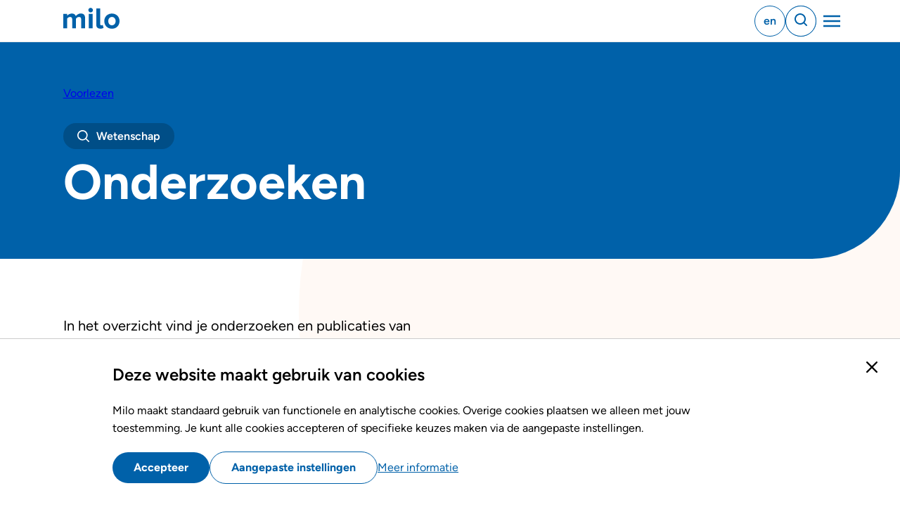

--- FILE ---
content_type: text/html; charset=UTF-8
request_url: https://www.wijzijnmilo.nl/wetenschap/onderzoeken
body_size: 41917
content:


<!DOCTYPE html>
<html lang="nl" dir="ltr" prefix="og: https://ogp.me/ns#" class="section--science">
  <head>
    <meta charset="utf-8" />
<noscript><style>form.antibot * :not(.antibot-message) { display: none !important; }</style>
</noscript><meta name="description" content="Lees verder voor een overzicht van al onze" />
<meta name="abstract" content="Lees verder voor een overzicht van al onze" />
<link rel="canonical" href="https://www.wijzijnmilo.nl/wetenschap/onderzoeken" />
<link rel="image_src" href="https://www.wijzijnmilo.nl/themes/milo/logo-social.png" />
<meta property="og:site_name" content="Wij zijn Milo" />
<meta property="og:type" content="article" />
<meta property="og:url" content="https://www.wijzijnmilo.nl/wetenschap/onderzoeken" />
<meta property="og:title" content="Onderzoeken | Wij zijn Milo" />
<meta property="og:description" content="Lees verder voor een overzicht van al onze" />
<meta property="og:image:type" content="image/png" />
<meta name="twitter:card" content="summary_large_image" />
<meta name="twitter:site" content="@stichtingmilo" />
<meta name="twitter:description" content="Lees verder voor een overzicht van al onze" />
<meta name="twitter:title" content="Onderzoeken | Wij zijn Milo" />
<meta name="Generator" content="Drupal 10 (https://www.drupal.org)" />
<meta name="MobileOptimized" content="width" />
<meta name="HandheldFriendly" content="true" />
<meta name="viewport" content="width=device-width, initial-scale=1.0" />
<link rel="icon" href="/core/misc/favicon.ico" type="image/vnd.microsoft.icon" />
<link rel="alternate" hreflang="nl" href="https://www.wijzijnmilo.nl/wetenschap/onderzoeken" />

    <title>Onderzoeken | Wij zijn Milo</title>
    <link rel="stylesheet" media="all" href="/files/css/css_2ozgX3NXTJktQomAwQl9sYcGBUfmwa-ET0SEqb6QcMU.css?delta=0&amp;language=nl&amp;theme=milo&amp;include=eJxVjEEKAjEMAD8UmydJ2oZuNG1K0qr7e0EQ8TIwc5hizlh9T9JEN3qBtmsxuwsXG8tN8c-gixo2tUx6iXWqjAaTnJrTPOJ7-pW0x9xZJQ6uEGcs7pgpGB7Cz8APU7e6ld_s_Tak" />
<link rel="stylesheet" media="all" href="/files/css/css_Bwy5BJ8JveP7uQDnM6snPGXODcFVKg1y3K2ojcNF-k0.css?delta=1&amp;language=nl&amp;theme=milo&amp;include=eJxVjEEKAjEMAD8UmydJ2oZuNG1K0qr7e0EQ8TIwc5hizlh9T9JEN3qBtmsxuwsXG8tN8c-gixo2tUx6iXWqjAaTnJrTPOJ7-pW0x9xZJQ6uEGcs7pgpGB7Cz8APU7e6ld_s_Tak" />
<link rel="stylesheet" media="print" href="/files/css/css_N7VR6NsYe7V5mtwNHP4tScmXSwmrnFQENzrPxIE4WL0.css?delta=2&amp;language=nl&amp;theme=milo&amp;include=eJxVjEEKAjEMAD8UmydJ2oZuNG1K0qr7e0EQ8TIwc5hizlh9T9JEN3qBtmsxuwsXG8tN8c-gixo2tUx6iXWqjAaTnJrTPOJ7-pW0x9xZJQ6uEGcs7pgpGB7Cz8APU7e6ld_s_Tak" />

    <script type="application/json" data-drupal-selector="drupal-settings-json">{"path":{"baseUrl":"\/","pathPrefix":"","currentPath":"node\/67","currentPathIsAdmin":false,"isFront":false,"currentLanguage":"nl"},"pluralDelimiter":"\u0003","suppressDeprecationErrors":true,"gtag":{"tagId":"","consentMode":false,"otherIds":[],"events":[],"additionalConfigInfo":[]},"ajaxPageState":{"libraries":"[base64]","theme":"milo","theme_token":null},"ajaxTrustedUrl":{"\/wetenschap\/onderzoeken":true,"\/zoeken":true},"gtm":{"tagId":null,"settings":{"data_layer":"dataLayer","include_classes":false,"allowlist_classes":"","blocklist_classes":"","include_environment":false,"environment_id":"","environment_token":""},"tagIds":["GTM-PPSZZ7CX"]},"user":{"uid":0,"permissionsHash":"0bb914171f29490d83fb56a25e151e406e155be1d2ebd1c522759bcb8609839f"}}</script>
<script src="/files/js/js_H5Qiu3ut0Og7ixYpLcvhwzf30YWbOzRHyaSgrEf5XMU.js?scope=header&amp;delta=0&amp;language=nl&amp;theme=milo&amp;include=[base64]"></script>
<script src="/modules/contrib/google_tag/js/gtag.js?t4f44v"></script>
<script src="/modules/contrib/google_tag/js/gtm.js?t4f44v"></script>
<script src="/modules/limoengroen/lg_cookiecontrol/js/lg_cookiecontrol.js?t4f44v" defer></script>
<script src="/modules/limoengroen/lg_cookiecontrol/js/lg_cookiecontrol_init.js?t4f44v" defer></script>

    <link rel="apple-touch-icon" sizes="180x180" href="/themes/milo/assets/favicon/apple-touch-icon.png">
    <link rel="icon" type="image/png" sizes="32x32" href="/themes/milo/assets/favicon/favicon-32x32.png">
    <link rel="icon" type="image/png" sizes="16x16" href="/themes/milo/assets/favicon/favicon-16x16.png">
    <link rel="mask-icon" href="/themes/milo/assets/favicon/safari-pinned-tab.svg" color="#600e75">
    <link rel="shortcut icon" href="/themes/milo/assets/favicon/favicon.ico">
    <meta name="msapplication-TileColor" content="#600e75">
    <meta name="msapplication-config" content="/themes/milo/assets/favicon/browserconfig.xml">
    <meta name="theme-color" content="#ffffff">
  </head>
  <body class="user-anonymous path-node page-node-type-overview-page">
    
<div data-cc-window class="cc-window" role="dialog" aria-label="Cookiemelding" aria-describedby="cc-message" data-cc-cookie-domain="">
  <div class="cc-window-inner">
          <div data-cc-popup class="cc-popup">
        <div class="cc-popup-inner">
          <div id="cc-message" class="cc-message">
            <h2>Deze website maakt gebruik van cookies</h2><p>Milo maakt standaard gebruik van functionele en analytische cookies. Overige cookies plaatsen we alleen met jouw toestemming. Je kunt alle cookies accepteren of specifieke keuzes maken via de aangepaste instellingen.</p>
          </div>
          <div class="cc-actions">
                          <button data-cc-action="allow" class="cc-button--primary">
                <span class="cc-text">Accepteer <span class="cc-visually-hidden">de cookies die deze website gebruikt</span></span>
              </button>
                              <button data-cc-action="open-settings" class="cc-button-ghost--primary" aria-expanded="false">
                  <span class="cc-text">Aangepaste instellingen <span class="cc-visually-hidden">van te accepteren cookies</span></span>
                </button>
                                            <a href="/wij-zij-milo/cookiebeleid">Meer informatie <span class="cc-visually-hidden">over cookies op deze website</span></a>
                            <button data-cc-action="close-popup" class="cc-button-close">
                <span class="cc-text cc-visually-hidden">Sluit cookie melding</span>
                <span class="cc-icon"><svg width="16" height="16" viewBox="0 0 16 16" xmlns="http://www.w3.org/2000/svg" aria-hidden="true" focusable="false">
  <path d="M9.61603 8L15.6653 1.95075C16.1116 1.50445 16.1116 0.781014 15.6653 0.33472C15.219 -0.111573 14.4955 -0.111573 14.0493 0.33472L8 6.38397L1.95075 0.33472C1.50445 -0.111573 0.781014 -0.111573 0.33472 0.33472C-0.111573 0.781014 -0.111573 1.50445 0.33472 1.95075L6.38397 8L0.33472 14.0492C-0.111573 14.4955 -0.111573 15.219 0.33472 15.6653C0.558153 15.8887 0.850158 16.0001 1.14273 16.0001C1.43531 16.0001 1.72732 15.8887 1.95075 15.6653L8 9.61603L14.0493 15.6653C14.2727 15.8887 14.5647 16.0001 14.8573 16.0001C15.1498 16.0001 15.4418 15.8887 15.6653 15.6653C16.1116 15.219 16.1116 14.4955 15.6653 14.0492L9.61603 8Z"/>
</svg>
</span>
              </button>
                      </div>
        </div>
      </div>
                      <div data-cc-settings class="cc-settings">
          <div class="cc-settings-inner">
            <button data-cc-action="close-settings" class="cc-button-close">
              <span class="cc-text cc-visually-hidden">Sluit cookie instellingen <span class="cc-visually-hidden">sluit instellingen</span></span>
              <span class="cc-icon"><svg width="16" height="16" viewBox="0 0 16 16" xmlns="http://www.w3.org/2000/svg" aria-hidden="true" focusable="false">
  <path d="M9.61603 8L15.6653 1.95075C16.1116 1.50445 16.1116 0.781014 15.6653 0.33472C15.219 -0.111573 14.4955 -0.111573 14.0493 0.33472L8 6.38397L1.95075 0.33472C1.50445 -0.111573 0.781014 -0.111573 0.33472 0.33472C-0.111573 0.781014 -0.111573 1.50445 0.33472 1.95075L6.38397 8L0.33472 14.0492C-0.111573 14.4955 -0.111573 15.219 0.33472 15.6653C0.558153 15.8887 0.850158 16.0001 1.14273 16.0001C1.43531 16.0001 1.72732 15.8887 1.95075 15.6653L8 9.61603L14.0493 15.6653C14.2727 15.8887 14.5647 16.0001 14.8573 16.0001C15.1498 16.0001 15.4418 15.8887 15.6653 15.6653C16.1116 15.219 16.1116 14.4955 15.6653 14.0492L9.61603 8Z"/>
</svg>
</span>
            </button>
            <div class="cc-message">
              <h3>Cookie instellingen</h3><p>Selecteer de cookies die je wilt accepteren. Je kunt meer lezen over cookies in onze <a href="/wij-zijn-milo/cookiebeleid">cookie statement</a>. Hoe we omgaan met jouw privacy kun je lezen in ons <a href="/behandeling/privacyreglement">privacy statement</a>.</p>
            </div>
            <form>
              <fieldset>
                <legend>Cookie opties</legend>
                
  
<div class="cc-option-outer">
  <input type="checkbox" id="cc-option-functional" class="cc-visually-hidden" value="functional" aria-describedby="cc-option-functional-description" disabled="disabled" checked="checked"/>
  <label for="cc-option-functional" class="option">
          <span class="cc-label">
        <span class="cc-text">Functioneel: </span>
                  <span class="cc-mandatory-text">Altijd actief</span>
              </span>
      </label>
      <p id="cc-option-functional-description" class="cc-description">Functionele cookies zijn nodig om de website goed te laten functioneren.</p>
  </div>

  
<div class="cc-option-outer">
  <input type="checkbox" id="cc-option-analytics" class="cc-visually-hidden" value="analytics" aria-describedby="cc-option-analytics-description" disabled="disabled" checked="checked"/>
  <label for="cc-option-analytics" class="option">
          <span class="cc-label">
        <span class="cc-text">Analytisch: </span>
                  <span class="cc-mandatory-text">Altijd actief</span>
              </span>
      </label>
      <p id="cc-option-analytics-description" class="cc-description">Analytische cookies houden anoniem bezoekgegevens bij die wij gebruiken om onze website te verbeteren.</p>
  </div>


<div class="cc-option-outer">
  <input type="checkbox" id="cc-option-video" class="cc-visually-hidden" value="video" aria-describedby="cc-option-video-description"/>
  <label for="cc-option-video" class="option">
          <span class="cc-label">
        <span class="cc-text">Video: </span>
                  <span class="cc-icon"><svg class="icon-switch" viewBox="0 0 48 26" xmlns="http://www.w3.org/2000/svg" width="48" height="26" aria-hidden="true" focusable="false">
  <style>
    .icon-switch {
      overflow: visible;
    }
    .icon-switch .switch--button {
      transition: transform 0.2s ease-out;
      fill: #fff;
    }
    input:checked + label .icon-switch .switch--button {
      transform: translateX(22px);
    }
  </style>
  <rect class="switch--base" width="48" height="26" rx="13"/>
  <circle class="switch--button" cx="13" cy="13" r="11"/>
</svg>
</span>
              </span>
      </label>
      <p id="cc-option-video-description" class="cc-description">Video cookies worden gebruikt door diensten zoals YouTube om gepersonaliseerde aanbevelingen te geven en advertenties te tonen binnen video's.</p>
  </div>

              </fieldset>
              <button type="submit" data-cc-action="save" class="cc-button--primary">
                <span class="cc-text">Bevestig selectie <span class="cc-visually-hidden">toegestane cookies</span></span>
              </button>
            </form>
          </div>
        </div>
            </div>
</div>
<noscript><iframe src="https://www.googletagmanager.com/ns.html?id=GTM-PPSZZ7CX"
                  height="0" width="0" style="display:none;visibility:hidden"></iframe></noscript>

        <a href="#main-content" class="visually-hidden focusable skip-link">
      Ga naar hoofdinhoud
    </a>
      <div class="dialog-off-canvas-main-canvas" data-off-canvas-main-canvas>
    <div class="page">

  <header class="page-header">
    
  <div class="region region--header">
    <div class="region__inner region--header__inner">

            
        
    <div class="region--header__main layout-container--large">
      
<div class="block block-system block-system-branding-block">

    
      
        
    <div class="block-content">
        
  <a class="site-logo" href="/"
     title="Ga naar Wij zijn Milo voorpagina"
     rel="home">
    <span class="icon">
      <span class="svg-use--wrapper svg-use--wrapper--logo wrapper--logo" aria-hidden="true">
        <svg focusable="false" class="svg-use svg-use--logo svg--logo" role="img" width="100%" height="100%" xmlns:xlink="http://www.w3.org/1999/xlink">
          <use xlink:href="#logo"></use>
        </svg>
      </span>
    </span>
    <span class="text visually-hidden">
      Logo, Wij zijn Milo voorpagina
    </span>
  </a>
    </div>
  
    
</div>


      <div class="navigation--compact">
        <div class="language--mobile">
          <nav class="language-switcher-language-url menu--language-switch" id="block-language-block-language-interface" aria-label="Taal">
  
  
  <ul class="links"><li data-drupal-link-system-path="&lt;front&gt;""><a href="/en" class="language-link" hreflang="en" data-drupal-link-system-path="&lt;front&gt;"><span class="lang__full" lang="en">English</span><span class="lang__abbr" aria-hidden="true">EN</span></a></li></ul>
</nav>

        </div>
        <div class="header--search search--mobile">
          
<div class="views-exposed-form block--search-form block block-views block-views-exposed-filter-blocksearch-page-search" data-drupal-selector="views-exposed-form-search-page-search">

    
      
        
    <div class="block-content">
          <form action="/zoeken" method="get" accept-charset="UTF-8">
  <div class="js-form-item form-item js-form-type-textfield form-item-search-terms js-form-item-search-terms">
      <label for="edit-search-terms--2" class="element-type-textfield">
        <span class="label-wrapper">Zoeken</span>
  </label>
        <input data-twig-suggestion="views-exposed-form-search-page-search" data-drupal-selector="edit-search-terms" type="text" id="edit-search-terms--2" name="search-terms" value="" size="30" maxlength="128" class="form-text" data-textual-input="true" />

        </div>
<div data-twig-suggestion="views-exposed-form-search-page-search" data-drupal-selector="edit-actions" class="form-actions js-form-wrapper form-wrapper" id="edit-actions--2"><button class="btn--filled--primary button js-form-submit form-submit" data-twig-suggestion="views-exposed-form-search-page-search" data-drupal-selector="edit-submit-search" type="submit" id="edit-submit-search" value="Zoeken">
  <span class="text visually-hidden">Zoeken</span>
  <span class="svg-use--wrapper svg-use--wrapper--search wrapper--search" aria-hidden="true">
        <svg focusable="false" class="svg-use svg-use--search svg--search" role="img" width="18" height="18" xmlns:xlink="http://www.w3.org/1999/xlink">
          <use xlink:href="#search"></use>
        </svg>
      </span>
  
</button>
</div>


</form>

    <button class="btn--search-toggler btn--filled--primary">
      <span class="text">Zoeken</span>
      <span class="icon icon--search"><span class="svg-use--wrapper svg-use--wrapper--search wrapper--search" aria-hidden="true">
        <svg focusable="false" class="svg-use svg-use--search svg--search" role="img" width="18" height="18" xmlns:xlink="http://www.w3.org/1999/xlink">
          <use xlink:href="#search"></use>
        </svg>
      </span></span>
      <span class="icon icon--cross"><span class="svg-use--wrapper svg-use--wrapper--cross wrapper--cross" aria-hidden="true">
        <svg focusable="false" class="svg-use svg-use--cross svg--cross" role="img" width="16" height="16" xmlns:xlink="http://www.w3.org/1999/xlink">
          <use xlink:href="#cross"></use>
        </svg>
      </span></span>
    </button>
      </div>
  
    
</div>

        </div>
        <button class="main-navigation-toggler">
          <span
            class="icon">
<svg aria-hidden="true" focusable="false" class="icon-burger" xmlns="http://www.w3.org/2000/svg" width="24" height="24" viewBox="0 0 24 24">
  <style type="text/css">
    .icon-burger {
      overflow: visible;
    }
    .icon-burger line {
      stroke: var(--color-primary);
      stroke-width: 2.5;
      transform-origin: center;
      transition: all 0.2s ease;
    }
    .open .icon-burger line.line-1 {
      <!-- 7 is the difference in y-position of two lines -->
      transform: rotate(-45deg) translate(0px, 7px);
    }
    .open .icon-burger line.line-2 {
      transform: rotateY(90deg);
    }
    .open .icon-burger line.line-3 {
      <!-- 7 is the difference in y-position of two lines -->
      transform: rotate(45deg) rotateY(0deg) translate(0px, -7px);
    }
  </style>

  <g class="lines">
    <line class="line-1" x1="0" y1="5" x2="24" y2="5"/>
    <line class="line-2" x1="0" y1="12" x2="24" y2="12"/>
    <line class="line-3" x1="0" y1="19" x2="24" y2="19"/>
  </g>
</svg>
</span>
          <span class="text visually-hidden">Menu</span>
        </button>
      </div>
      <div class="navigation--enlarged">
        



<nav id="block-menu-block-main" class="block block-menu navigation menu--main menu--main--header" aria-label="Primair">
    
    

        


  
  <ul data-aria-current-type="page" class="menu menu-level-0">
          
                
                                                  
        
        

        <li class="menu-item menu-item--expanded section--general">

          <div class="menu-item__actions">
            <a href="/" data-drupal-link-system-path="&lt;front&gt;">Wij zijn Milo</a>
                                          <button class="sub-menu-toggler">
                  <span class="visually-hidden">Submenu Wij zijn Milo</span>
                  <span class="svg-use--wrapper svg-use--wrapper--chevron-down wrapper--chevron-down" aria-hidden="true">
        <svg focusable="false" class="svg-use svg-use--chevron-down svg--chevron-down" role="img" width="0.875em" height="0.5em" xmlns:xlink="http://www.w3.org/1999/xlink">
          <use xlink:href="#chevron-down"></use>
        </svg>
      </span>
                </button>
                                    </div>

                      
                          <div class="menu-wrapper">
                <div class="menu-item__content">

                  
  
  <div class="menu_link_content menu-link-contentmain view-mode-default menu-dropdown menu-dropdown-0 menu-type-default">
              

  
  <ul class="menu menu-level-1">
          
                
                                
        
                  <li>
            <a
              class="lnk--with-spacing color-primary lnk--parent-item heading--s"
              href="/">
                            <span class="text">Wij zijn Milo</span>
              <span class="icon--arrow">
                 <span class="svg-use--wrapper svg-use--wrapper--arrow-right wrapper--arrow-right" aria-hidden="true">
        <svg focusable="false" class="svg-use svg-use--arrow-right svg--arrow-right" role="img" width="21" height="13" xmlns:xlink="http://www.w3.org/1999/xlink">
          <use xlink:href="#arrow-right"></use>
        </svg>
      </span>
              </span>
            </a>
          </li>
                  
        
                  <li class="menu-item section--general">
            <div class="menu-item__actions">
              <a href="/wij-zijn-milo/wie-we-zijn" data-drupal-link-system-path="node/212">Wie we zijn</a>
                          </div>

                      </li>
              
          
                
                                
        
        
        
                  <li class="menu-item section--general">
            <div class="menu-item__actions">
              <a href="/wij-zijn-milo/mijn-kind-praat-niet-of-nauwelijks" data-drupal-link-system-path="node/252">Mijn kind praat niet of nauwelijks</a>
                          </div>

                      </li>
              
          
                
                                
        
        
        
                  <li class="menu-item section--general">
            <div class="menu-item__actions">
              <a href="/ondersteunde-communicatie" data-drupal-link-system-path="node/255">Wat is ondersteunde communicatie?</a>
                          </div>

                      </li>
              
          
                
                                
        
        
        
                  <li class="menu-item section--general">
            <div class="menu-item__actions">
              <a href="/wij-zijn-milo/samenwerken-aan-inclusief-onderwijs" data-drupal-link-system-path="node/514">Samenwerken aan inclusief onderwijs</a>
                          </div>

                      </li>
              
          
                
                                
        
        
        
                  <li class="menu-item section--general">
            <div class="menu-item__actions">
              <a href="/wij-zijn-milo/kennisbank" data-drupal-link-system-path="node/66">Kennisbank</a>
                          </div>

                      </li>
              
          
                
                                
        
        
        
                  <li class="menu-item section--general">
            <div class="menu-item__actions">
              <a href="/ervaringsverhalen" data-drupal-link-system-path="node/110">Ervaringsverhalen</a>
                          </div>

                      </li>
              
          
                
                                
        
        
        
                  <li class="menu-item section--general">
            <div class="menu-item__actions">
              <a href="/wij-zijn-milo/werken-bij-milo" data-drupal-link-system-path="node/124">Werken bij Milo</a>
                          </div>

                      </li>
              
          
                
                                
        
        
        
                  <li class="menu-item section--general">
            <div class="menu-item__actions">
              <a href="/wie-we-zijn/team" data-drupal-link-system-path="node/369">Het team van Milo</a>
                          </div>

                      </li>
              
          
                
                                
        
        
        
                  <li class="menu-item section--general">
            <div class="menu-item__actions">
              <a href="/nieuws" data-drupal-link-system-path="node/45">Nieuws</a>
                          </div>

                      </li>
              
          
                
                                
        
        
        
                  <li class="menu-item section--general">
            <div class="menu-item__actions">
              <a href="/wij-zijn-milo/agenda" data-drupal-link-system-path="node/200">Agenda</a>
                          </div>

                      </li>
              
          
                
                                
        
        
        
                  <li class="menu-item section--general">
            <div class="menu-item__actions">
              <a href="/contact" data-drupal-link-system-path="node/160">Contact</a>
                          </div>

                      </li>
              
      </ul>



      </div>




                                      <div class="menu-item__cta full-click">
                      <div class="textual content--textual-card">
                        <h2 class="heading--xs color-primary">
                                                    <a class="full-click__trigger" href="/wij-zijn-milo/nieuws/milo-erkend-als-expertiseorganisatie">
                            


  
                  Milo erkend als expertiseorganisatie!
            
                          </a>
                        </h2>
                        





  
                <div class="text-formatted">
      <p>Stichting Milo is door ZonMw erkend als expertiseorganisatie in de Zintuiglijke Gehandicaptenzorg. ZonMw geeft deze erkenning af namens het ministerie van Volksgezondheid, Welzijn en Sport.&nbsp;Hiermee is Milo nu een erkend expertisecentrum voor ondersteunde communicatie (OC).&nbsp;</p>
    </div>
          
                        <div
                          class="actions actions--align-auto-bottom actions--align-bottom-right color-primary">
                          

    
<span class="icon icon--arrow-right" style="position: relative; top: 0.055555555555556em;">
  <span class="svg-use--wrapper svg-use--wrapper--arrow-right wrapper--arrow-right" aria-hidden="true">
        <svg focusable="false" class="svg-use svg-use--arrow-right svg--arrow-right" role="img" width="1.1666666666667em" height="0.72222222222222em" xmlns:xlink="http://www.w3.org/1999/xlink">
          <use xlink:href="#arrow-right"></use>
        </svg>
      </span>
</span>
                        </div>
                      </div>
                                              <div
                          class="visual visual--img-width">


  
                    <img loading="lazy" src="/files/styles/menu_cta/public/2024-05/ce4153eb-8ddd-4c2a-b2cc-2aad8ae0452f.jpeg?h=d318f057&amp;itok=PKruvYdR" width="305" height="300" alt="Heleen en een cliënt" />



            </div>
                                          </div>
                  
                </div>
              </div>
                              </li>
      
          
                
                                                  
        
        

        <li class="menu-item menu-item--expanded section--treatment">

          <div class="menu-item__actions">
            <a href="/behandeling" data-drupal-link-system-path="node/37">Behandeling</a>
                                          <button class="sub-menu-toggler">
                  <span class="visually-hidden">Submenu Behandeling</span>
                  <span class="svg-use--wrapper svg-use--wrapper--chevron-down wrapper--chevron-down" aria-hidden="true">
        <svg focusable="false" class="svg-use svg-use--chevron-down svg--chevron-down" role="img" width="0.875em" height="0.5em" xmlns:xlink="http://www.w3.org/1999/xlink">
          <use xlink:href="#chevron-down"></use>
        </svg>
      </span>
                </button>
                                    </div>

                      
                          <div class="menu-wrapper">
                <div class="menu-item__content">

                  
  
  <div class="menu_link_content menu-link-contentmain view-mode-default menu-dropdown menu-dropdown-0 menu-type-default">
              

  
  <ul class="menu menu-level-1">
          
                
                                
        
                  <li>
            <a
              class="lnk--with-spacing color-primary lnk--parent-item heading--s"
              href="/behandeling">
                                              <span class="icon--section">
                <span class="svg-use--wrapper svg-use--wrapper--icon--treatment wrapper--icon--treatment" aria-hidden="true">
        <svg focusable="false" class="svg-use svg-use--icon--treatment svg--icon--treatment" role="img" width="16" height="16" xmlns:xlink="http://www.w3.org/1999/xlink">
          <use xlink:href="#icon--treatment"></use>
        </svg>
      </span>
                </span>
                            <span class="text">Behandeling</span>
              <span class="icon--arrow">
                 <span class="svg-use--wrapper svg-use--wrapper--arrow-right wrapper--arrow-right" aria-hidden="true">
        <svg focusable="false" class="svg-use svg-use--arrow-right svg--arrow-right" role="img" width="21" height="13" xmlns:xlink="http://www.w3.org/1999/xlink">
          <use xlink:href="#arrow-right"></use>
        </svg>
      </span>
              </span>
            </a>
          </li>
                  
        
                  <li class="menu-item section--treatment">
            <div class="menu-item__actions">
              <a href="/behandeling/wat-we-doen">Wie we zijn</a>
                          </div>

                      </li>
              
          
                
                                
        
        
        
                  <li class="menu-item section--treatment">
            <div class="menu-item__actions">
              <a href="/behandeling/behandelprogrammas" data-drupal-link-system-path="node/62">Behandelprogramma&#039;s</a>
                          </div>

                      </li>
              
          
                
                                
        
        
        
                  <li class="menu-item section--treatment">
            <div class="menu-item__actions">
              <a href="/behandeling/aanmelden" data-drupal-link-system-path="node/167">Aanmelden</a>
                          </div>

                      </li>
              
          
                
                                
        
        
        
                  <li class="menu-item section--treatment">
            <div class="menu-item__actions">
              <a href="/behandeling/het-team-van-milo" data-drupal-link-system-path="node/268">Het team van Milo</a>
                          </div>

                      </li>
              
      </ul>



      </div>




                  
                </div>
              </div>
                              </li>
      
          
                
                                                  
        
        

        <li class="menu-item menu-item--expanded section--education">

          <div class="menu-item__actions">
            <a href="/opleiding" data-drupal-link-system-path="node/199">Opleiding</a>
                                          <button class="sub-menu-toggler">
                  <span class="visually-hidden">Submenu Opleiding</span>
                  <span class="svg-use--wrapper svg-use--wrapper--chevron-down wrapper--chevron-down" aria-hidden="true">
        <svg focusable="false" class="svg-use svg-use--chevron-down svg--chevron-down" role="img" width="0.875em" height="0.5em" xmlns:xlink="http://www.w3.org/1999/xlink">
          <use xlink:href="#chevron-down"></use>
        </svg>
      </span>
                </button>
                                    </div>

                      
                          <div class="menu-wrapper">
                <div class="menu-item__content">

                  
  
  <div class="menu_link_content menu-link-contentmain view-mode-default menu-dropdown menu-dropdown-0 menu-type-default">
              

  
  <ul class="menu menu-level-1">
          
                
                                
        
                  <li>
            <a
              class="lnk--with-spacing color-primary lnk--parent-item heading--s"
              href="/opleiding">
                                              <span class="icon--section">
                <span class="svg-use--wrapper svg-use--wrapper--icon--education wrapper--icon--education" aria-hidden="true">
        <svg focusable="false" class="svg-use svg-use--icon--education svg--icon--education" role="img" width="16" height="16" xmlns:xlink="http://www.w3.org/1999/xlink">
          <use xlink:href="#icon--education"></use>
        </svg>
      </span>
                </span>
                            <span class="text">Opleiding</span>
              <span class="icon--arrow">
                 <span class="svg-use--wrapper svg-use--wrapper--arrow-right wrapper--arrow-right" aria-hidden="true">
        <svg focusable="false" class="svg-use svg-use--arrow-right svg--arrow-right" role="img" width="21" height="13" xmlns:xlink="http://www.w3.org/1999/xlink">
          <use xlink:href="#arrow-right"></use>
        </svg>
      </span>
              </span>
            </a>
          </li>
                  
        
                  <li class="menu-item section--education">
            <div class="menu-item__actions">
              <a href="/opleiding/wie-we-zijn" data-drupal-link-system-path="node/321">Wie we zijn</a>
                          </div>

                      </li>
              
          
                
                                
        
        
        
                  <li class="menu-item section--education">
            <div class="menu-item__actions">
              <a href="/opleiding/trainingen" data-drupal-link-system-path="node/180">Trainingen</a>
                          </div>

                      </li>
              
          
                
                                
        
        
        
                  <li class="menu-item section--education">
            <div class="menu-item__actions">
              <a href="/opleiding/maatwerk" data-drupal-link-system-path="node/213">Maatwerktrainingen</a>
                          </div>

                      </li>
              
          
                
                                
        
        
        
                  <li class="menu-item section--education">
            <div class="menu-item__actions">
              <a href="/opleiding/prentenboeken-milo-lana" data-drupal-link-system-path="node/120">Prentenboeken Milo &amp; Lana</a>
                          </div>

                      </li>
              
          
                
                                
        
        
        
                  <li class="menu-item section--education">
            <div class="menu-item__actions">
              <a href="/opleiding/trainers" data-drupal-link-system-path="node/219">Trainers</a>
                          </div>

                      </li>
              
      </ul>



      </div>




                  
                </div>
              </div>
                              </li>
      
          
                
                                                                        
        
        

        <li class="menu-item menu-item--expanded menu-item--active-trail section--science">

          <div class="menu-item__actions">
            <a href="/wetenschap" data-drupal-link-system-path="node/108">Wetenschap</a>
                                          <button class="sub-menu-toggler">
                  <span class="visually-hidden">Submenu Wetenschap</span>
                  <span class="svg-use--wrapper svg-use--wrapper--chevron-down wrapper--chevron-down" aria-hidden="true">
        <svg focusable="false" class="svg-use svg-use--chevron-down svg--chevron-down" role="img" width="0.875em" height="0.5em" xmlns:xlink="http://www.w3.org/1999/xlink">
          <use xlink:href="#chevron-down"></use>
        </svg>
      </span>
                </button>
                                    </div>

                      
                          <div class="menu-wrapper">
                <div class="menu-item__content">

                  
  
  <div class="menu_link_content menu-link-contentmain view-mode-default menu-dropdown menu-dropdown-0 menu-type-default">
              

  
  <ul class="menu menu-level-1">
          
                
                                
        
                  <li>
            <a
              class="lnk--with-spacing color-primary lnk--parent-item heading--s"
              href="/wetenschap">
                                              <span class="icon--section">
                <span class="svg-use--wrapper svg-use--wrapper--icon--science wrapper--icon--science" aria-hidden="true">
        <svg focusable="false" class="svg-use svg-use--icon--science svg--icon--science" role="img" width="16" height="16" xmlns:xlink="http://www.w3.org/1999/xlink">
          <use xlink:href="#icon--science"></use>
        </svg>
      </span>
                </span>
                            <span class="text">Wetenschap</span>
              <span class="icon--arrow">
                 <span class="svg-use--wrapper svg-use--wrapper--arrow-right wrapper--arrow-right" aria-hidden="true">
        <svg focusable="false" class="svg-use svg-use--arrow-right svg--arrow-right" role="img" width="21" height="13" xmlns:xlink="http://www.w3.org/1999/xlink">
          <use xlink:href="#arrow-right"></use>
        </svg>
      </span>
              </span>
            </a>
          </li>
                  
        
                  <li class="menu-item section--science">
            <div class="menu-item__actions">
              <a href="/wetenschap/wie-we-zijn" data-drupal-link-system-path="node/55">Wie we zijn</a>
                          </div>

                      </li>
              
          
                
                                
        
        
        
                  <li class="menu-item menu-item--active-trail section--science">
            <div class="menu-item__actions">
              <a href="/wetenschap/onderzoeken" data-drupal-link-system-path="node/67" class="is-active" aria-current="page">Onderzoeken</a>
                          </div>

                      </li>
              
          
                
                                
        
        
        
                  <li class="menu-item section--science">
            <div class="menu-item__actions">
              <a href="/wetenschap/kennisbank" data-drupal-link-system-path="node/395">Kennisbank</a>
                          </div>

                      </li>
              
          
                
                                
        
        
        
                  <li class="menu-item section--science">
            <div class="menu-item__actions">
              <a href="/wetenschap/onderzoekers" data-drupal-link-system-path="node/158">Onderzoekers</a>
                          </div>

                      </li>
              
      </ul>



      </div>




                                      <div class="menu-item__cta full-click">
                      <div class="textual content--textual-card">
                        <h2 class="heading--xs color-primary">
                                                    <a class="full-click__trigger" href="/wetenschap/nieuws/oratie-prof-dr-mathijs-vervloed">
                            


  
                  De oratie van prof. dr. Mathijs Vervloed
            
                          </a>
                        </h2>
                        





  
                <div class="text-formatted">
      <p>Op 26 juni 2024 hield prof. dr. Mathijs Vervloed zijn inaugurele rede als bijzonder hoogleraar van de leerstoel Ondersteunde Communicatie bij Kinderen met Meervoudige Beperkingen aan de Radboud Universiteit Nijmegen. De titel van zijn oratie was: “Communicatie voor Iedereen.”&nbsp;</p>
    </div>
          
                        <div
                          class="actions actions--align-auto-bottom actions--align-bottom-right color-primary">
                          

    
<span class="icon icon--arrow-right" style="position: relative; top: 0.055555555555556em;">
  <span class="svg-use--wrapper svg-use--wrapper--arrow-right wrapper--arrow-right" aria-hidden="true">
        <svg focusable="false" class="svg-use svg-use--arrow-right svg--arrow-right" role="img" width="1.1666666666667em" height="0.72222222222222em" xmlns:xlink="http://www.w3.org/1999/xlink">
          <use xlink:href="#arrow-right"></use>
        </svg>
      </span>
</span>
                        </div>
                      </div>
                                              <div
                          class="visual visual--img-width">


  
                    <img loading="lazy" src="/files/styles/menu_cta/public/2024-06/mathijs-vervloed-tijdens-oratie.PNG?h=0b1efbb4&amp;itok=FfOaqubL" width="305" height="300" alt="Prof. dr. Mathijs Vervloed" />



            </div>
                                          </div>
                  
                </div>
              </div>
                              </li>
      
          
                
                                                  
        
        

        <li class="menu-item menu-item--expanded section--innovation">

          <div class="menu-item__actions">
            <a href="/innovatie" data-drupal-link-system-path="node/109">Innovatie</a>
                                          <button class="sub-menu-toggler">
                  <span class="visually-hidden">Submenu Innovatie</span>
                  <span class="svg-use--wrapper svg-use--wrapper--chevron-down wrapper--chevron-down" aria-hidden="true">
        <svg focusable="false" class="svg-use svg-use--chevron-down svg--chevron-down" role="img" width="0.875em" height="0.5em" xmlns:xlink="http://www.w3.org/1999/xlink">
          <use xlink:href="#chevron-down"></use>
        </svg>
      </span>
                </button>
                                    </div>

                      
                          <div class="menu-wrapper">
                <div class="menu-item__content">

                  
  
  <div class="menu_link_content menu-link-contentmain view-mode-default menu-dropdown menu-dropdown-0 menu-type-default">
              

  
  <ul class="menu menu-level-1">
          
                
                                
        
                  <li>
            <a
              class="lnk--with-spacing color-primary lnk--parent-item heading--s"
              href="/innovatie">
                                              <span class="icon--section">
                <span class="svg-use--wrapper svg-use--wrapper--icon--innovation wrapper--icon--innovation" aria-hidden="true">
        <svg focusable="false" class="svg-use svg-use--icon--innovation svg--icon--innovation" role="img" width="16" height="16" xmlns:xlink="http://www.w3.org/1999/xlink">
          <use xlink:href="#icon--innovation"></use>
        </svg>
      </span>
                </span>
                            <span class="text">Innovatie</span>
              <span class="icon--arrow">
                 <span class="svg-use--wrapper svg-use--wrapper--arrow-right wrapper--arrow-right" aria-hidden="true">
        <svg focusable="false" class="svg-use svg-use--arrow-right svg--arrow-right" role="img" width="21" height="13" xmlns:xlink="http://www.w3.org/1999/xlink">
          <use xlink:href="#arrow-right"></use>
        </svg>
      </span>
              </span>
            </a>
          </li>
                  
        
                  <li class="menu-item section--innovation">
            <div class="menu-item__actions">
              <a href="/innovatie/wie-we-zijn" data-drupal-link-system-path="node/123">Wie we zijn</a>
                          </div>

                      </li>
              
          
                
                                
        
        
        
                  <li class="menu-item section--innovation">
            <div class="menu-item__actions">
              <a href="/innovatie/projecten" data-drupal-link-system-path="node/68">Projecten</a>
                          </div>

                      </li>
              
          
                
                                
        
        
        
                  <li class="menu-item section--innovation">
            <div class="menu-item__actions">
              <a href="/innovatie/onderzoekers" data-drupal-link-system-path="node/298">Onderzoekers</a>
                          </div>

                      </li>
              
      </ul>



      </div>




                  
                </div>
              </div>
                              </li>
      
      </ul>


  </nav>

        <div class="target-audience--mobile">
          



<nav id="block-menu-block-target-audience" class="block block-menu navigation menu--target-audience menu--target-audience--header" aria-label="Doelgroep">
    
    

        
              <ul data-aria-current-type="page" class="menu">
                    <li class="menu-item">
        <a href="/ouders" data-drupal-link-system-path="node/36">Ik ben een ouder</a>
              </li>
                <li class="menu-item">
        <a href="/professionals" data-drupal-link-system-path="node/52">Ik ben een professional</a>
              </li>
        </ul>
  


  </nav>

        </div>
        <div class="language--desktop">
          <nav class="language-switcher-language-url menu--language-switch" id="block-language-block-language-interface--2" aria-label="Taal">
  
  
  <ul class="links"><li data-drupal-link-system-path="&lt;front&gt;""><a href="/en" class="language-link" hreflang="en" data-drupal-link-system-path="&lt;front&gt;"><span class="lang__full" lang="en">English</span><span class="lang__abbr" aria-hidden="true">EN</span></a></li></ul>
</nav>

        </div>
        <div class="header--search search--desktop">
          
<div class="views-exposed-form block--search-form block block-views block-views-exposed-filter-blocksearch-page-search" data-drupal-selector="views-exposed-form-search-page-search">

    
      
        
    <div class="block-content">
          <form action="/zoeken" method="get" accept-charset="UTF-8">
  <div class="js-form-item form-item js-form-type-textfield form-item-search-terms js-form-item-search-terms">
      <label for="edit-search-terms--3" class="element-type-textfield">
        <span class="label-wrapper">Zoeken</span>
  </label>
        <input data-twig-suggestion="views-exposed-form-search-page-search" data-drupal-selector="edit-search-terms" type="text" id="edit-search-terms--3" name="search-terms" value="" size="30" maxlength="128" class="form-text" data-textual-input="true" />

        </div>
<div data-twig-suggestion="views-exposed-form-search-page-search" data-drupal-selector="edit-actions" class="form-actions js-form-wrapper form-wrapper" id="edit-actions--3"><button class="btn--filled--primary button js-form-submit form-submit" data-twig-suggestion="views-exposed-form-search-page-search" data-drupal-selector="edit-submit-search-2" type="submit" id="edit-submit-search--2" value="Zoeken">
  <span class="text visually-hidden">Zoeken</span>
  <span class="svg-use--wrapper svg-use--wrapper--search wrapper--search" aria-hidden="true">
        <svg focusable="false" class="svg-use svg-use--search svg--search" role="img" width="18" height="18" xmlns:xlink="http://www.w3.org/1999/xlink">
          <use xlink:href="#search"></use>
        </svg>
      </span>
  
</button>
</div>


</form>

    <button class="btn--search-toggler btn--filled--primary">
      <span class="text">Zoeken</span>
      <span class="icon icon--search"><span class="svg-use--wrapper svg-use--wrapper--search wrapper--search" aria-hidden="true">
        <svg focusable="false" class="svg-use svg-use--search svg--search" role="img" width="18" height="18" xmlns:xlink="http://www.w3.org/1999/xlink">
          <use xlink:href="#search"></use>
        </svg>
      </span></span>
      <span class="icon icon--cross"><span class="svg-use--wrapper svg-use--wrapper--cross wrapper--cross" aria-hidden="true">
        <svg focusable="false" class="svg-use svg-use--cross svg--cross" role="img" width="16" height="16" xmlns:xlink="http://www.w3.org/1999/xlink">
          <use xlink:href="#cross"></use>
        </svg>
      </span></span>
    </button>
      </div>
  
    
</div>

        </div>
      </div>
    </div>

    <div class="region--header__aside">
      <div class="region--header__aside__inner layout-container--large">
        



<nav id="block-menu-block-target-audience--2" class="block block-menu navigation menu--target-audience menu--target-audience--header" aria-label="Doelgroep">
    
    

        
              <ul data-aria-current-type="page" class="menu">
                    <li class="menu-item">
        <a href="/ouders" data-drupal-link-system-path="node/36">Ik ben een ouder</a>
              </li>
                <li class="menu-item">
        <a href="/professionals" data-drupal-link-system-path="node/52">Ik ben een professional</a>
              </li>
        </ul>
  


  </nav>

      </div>
    </div>

  
            
    </div>

  </div>


  </header>

  <main class="page-main">
    <a id="main-content" tabindex="-1"></a>    
  <div class="region region--help">
    <div class="region__inner region--help__inner layout-container--large">

            
                  <div data-drupal-messages-fallback class="hidden"></div>

        
            
    </div>

  </div>



    <div class="layout-content">
      
  <div class="region region--content">
    <div class="region__inner region--content__inner vertical-rhythm--medium">

            
                  




<div class="content--with-ellipse content--with-ellipse--top node entity node--type-overview-page node--view-mode-full view-mode--full node--overview-page--full entity--textual-only">

  
    
        
            <div class="content--header--default content--header--dark content--header">
        <div class="layout-container--large grid-container content--header__inner">
                    <div class="textual vertical-rhythm--medium">
  <div class="textual__title vertical-rhythm--small adjust-order">
    
          <div class="readspeaker">
        
<div class="open-readspeaker-ui">
  <div id="readspeaker_button" class="rs_skip rsbtn rs_preserve">
    <a class="rsbtn_play open-readspeaker-button" title="Read aloud" accesskey="L" href="//app-eu.readspeaker.com/cgi-bin/rsent?customerid=8764&amp;lang=nl_nl&amp;readid=main-content&amp;readclass=region--content&amp;url=https%3A%2F%2Fwww.wijzijnmilo.nl%2Fwetenschap%2Fonderzoeken">
      <span class="rsbtn_left rsimg rspart"><span class="rsbtn_text"><span>Voorlezen</span></span></span>
      <span class="rsbtn_right rsimg rsplay rspart"></span>
    </a>
  </div>
</div>

      </div>
    
    <div class="textual__title__inner adjust-order">
      
  
<h1 class="heading page-title">
  <span class="heading__main">
          Onderzoeken
      </span>
  </h1>
      <div class="meta-data spacing--bottom order-min">

      

<div class="text--pill">
  

<div class="taxonomy-term taxonomy-term--type-sections taxonomy-term--view-mode-icon-with-label view-mode--icon-with-label taxonomy-term--sections--icon-with-label">
  
  

    
      <span class="svg-use--wrapper svg-use--wrapper--icon--science wrapper--icon--science" aria-hidden="true">
        <svg focusable="false" class="svg-use svg-use--icon--science svg--icon--science" role="img" width="17" height="17" xmlns:xlink="http://www.w3.org/1999/xlink">
          <use xlink:href="#icon--science"></use>
        </svg>
      </span>
    <span class="text">


  
                  Wetenschap
            </span>
  

        </div>

</div>
  
  
  
</div>

      
          </div>

      </div>
</div>
              </div>
      </div>

            <div class="content--main">
                  <div class="shape--ellipse shape--ellipse--top">
            <span class="svg-use--wrapper svg-use--wrapper--shape--ellipse wrapper--shape--ellipse" aria-hidden="true">
        <svg focusable="false" class="svg-use svg-use--shape--ellipse svg--shape--ellipse" role="img" width="1000" height="1000" xmlns:xlink="http://www.w3.org/1999/xlink">
          <use xlink:href="#shape--ellipse"></use>
        </svg>
      </span>
          </div>
                <div class="vertical-rhythm--large content--main__inner">
              
                                <div class="layout-container--large grid-container">
            <div class="intro--left vertical-rhythm--baseline--large max-6-col">
                              





  
                <div class="text--intro text-formatted">
      <p>In het overzicht vind je onderzoeken en publicaties van wetenschappers die aan de Milo-leerstoel verbonden zijn.&nbsp;</p>
    </div>
          
                                        </div>
          </div>
                  
    
    


  
                  


  <div class="paragraph--with-view layout-container--large paragraph paragraph--type--section-research paragraph--view-mode--default view-mode--default">
    

        
            
              
<div class="view--with-filters view view-research-search view-id-research_search view-display-id-block_research_search view--research-search--block-research-search js-view-dom-id-a4dc7d5a961dab8c7982573f374eb57e98b4d2d5d7fe3241fa455c5dd3124295">
  
  
    

  
  <div class="content--main">
        <div class="content grid-container">
                
      
          <aside class="content__aside">
              
<div class="search-component toggle-component">
  <h2 class="toggle-component__heading heading--xs">
    <span class="text visually-hidden">Zoeken en filters</span>
    <button
      class="btn--search-toggler toggle-component__trigger btn--filled--primary">
      <span class="text">Zoeken en filters</span>
      <span
        class="icon"><span class="svg-use--wrapper svg-use--wrapper--chevron-down wrapper--chevron-down" aria-hidden="true">
        <svg focusable="false" class="svg-use svg-use--chevron-down svg--chevron-down" role="img" width="13" height="6.5" xmlns:xlink="http://www.w3.org/1999/xlink">
          <use xlink:href="#chevron-down"></use>
        </svg>
      </span></span>

    </button>
  </h2>
  <a class="lnk--skip-component visually-hidden focusable btn--filled--primary"
     href="#results">Zoeken en filters overslaan</a>
  <div class="search-component__items toggle-component__content">
    <div class="search__box">
      <h3
        class="search-component__item__title heading--xxs">Zoek onderzoeken</h3>
              <form class="views-exposed-form" novalidate="novalidate" data-drupal-selector="views-exposed-form-research-search-block-research-search" action="/wetenschap/onderzoeken" method="get" accept-charset="UTF-8">
  <div class="js-form-item form-item js-form-type-textfield form-item-search-terms js-form-item-search-terms">
      <label for="edit-search-terms" class="element-type-textfield">
        <span class="label-wrapper">Zoeken</span>
  </label>
        <input placeholder="Zoeken" data-twig-suggestion="views-exposed-form-research-search-block-research-search" data-drupal-selector="edit-search-terms" type="text" id="edit-search-terms" name="search-terms" value="" size="30" maxlength="128" class="form-text" data-textual-input="true" />

        </div>
<div data-twig-suggestion="views-exposed-form-research-search-block-research-search" data-drupal-selector="edit-actions" class="form-actions js-form-wrapper form-wrapper" id="edit-actions"><button class="button js-form-submit form-submit" data-twig-suggestion="views-exposed-form-research-search-block-research-search" data-drupal-selector="edit-submit-research-search" type="submit" id="edit-submit-research-search" value="Zoeken">
  <span class="text visually-hidden">Zoeken</span>
  <span class="svg-use--wrapper svg-use--wrapper--search wrapper--search" aria-hidden="true">
        <svg focusable="false" class="svg-use svg-use--search svg--search" role="img" width="16" height="16" xmlns:xlink="http://www.w3.org/1999/xlink">
          <use xlink:href="#search"></use>
        </svg>
      </span>
  
</button>
</div>


</form>

          </div>
          <div class="search__facets facets-component">
        <h3
          class="search-component__item__title heading--xxs">Filteropties</h3>
        <h4 class="text--label color-secondary facet-title">Type</h4><div class="facets-widget-links">
      <ul data-drupal-facet-id="research_search_research_type" data-drupal-facet-alias="research-type" class="facet-inactive js-facets-links item-list__links"><li class="facet-item"><a href="/wetenschap/onderzoeken?f%5B0%5D=research-type%3A25" rel="nofollow" data-drupal-facet-item-id="research-type-25" data-drupal-facet-item-value="25" data-drupal-facet-item-count="15">
<span class="facet__option">
    

    
<span class="icon icon--check" style="position: relative; top: 0.055555555555556em;">
  <span class="svg-use--wrapper svg-use--wrapper--check wrapper--check" aria-hidden="true">
        <svg focusable="false" class="svg-use svg-use--check svg--check" role="img" width="0.72222222222222em" height="0.72222222222222em" xmlns:xlink="http://www.w3.org/1999/xlink">
          <use xlink:href="#check"></use>
        </svg>
      </span>
</span>
  <span class="facet__value">Afgerond onderzoek</span>
    </span>
</a></li><li class="facet-item"><a href="/wetenschap/onderzoeken?f%5B0%5D=research-type%3A74" rel="nofollow" data-drupal-facet-item-id="research-type-74" data-drupal-facet-item-value="74" data-drupal-facet-item-count="1">
<span class="facet__option">
    

    
<span class="icon icon--check" style="position: relative; top: 0.055555555555556em;">
  <span class="svg-use--wrapper svg-use--wrapper--check wrapper--check" aria-hidden="true">
        <svg focusable="false" class="svg-use svg-use--check svg--check" role="img" width="0.72222222222222em" height="0.72222222222222em" xmlns:xlink="http://www.w3.org/1999/xlink">
          <use xlink:href="#check"></use>
        </svg>
      </span>
</span>
  <span class="facet__value">Lezingen</span>
    </span>
</a></li><li class="facet-item"><a href="/wetenschap/onderzoeken?f%5B0%5D=research-type%3A99" rel="nofollow" data-drupal-facet-item-id="research-type-99" data-drupal-facet-item-value="99" data-drupal-facet-item-count="1">
<span class="facet__option">
    

    
<span class="icon icon--check" style="position: relative; top: 0.055555555555556em;">
  <span class="svg-use--wrapper svg-use--wrapper--check wrapper--check" aria-hidden="true">
        <svg focusable="false" class="svg-use svg-use--check svg--check" role="img" width="0.72222222222222em" height="0.72222222222222em" xmlns:xlink="http://www.w3.org/1999/xlink">
          <use xlink:href="#check"></use>
        </svg>
      </span>
</span>
  <span class="facet__value">Lopend onderzoek</span>
    </span>
</a></li></ul>
</div>
<h4 class="text--label color-secondary facet-title">Thema's</h4><div class="facets-widget-links">
      <ul data-drupal-facet-id="research_search_keywords" data-drupal-facet-alias="keywords" class="facet-inactive js-facets-links item-list__links"><li class="facet-item"><a href="/wetenschap/onderzoeken?f%5B0%5D=keywords%3A77" rel="nofollow" data-drupal-facet-item-id="keywords-77" data-drupal-facet-item-value="77" data-drupal-facet-item-count="7">
<span class="facet__option">
    

    
<span class="icon icon--check" style="position: relative; top: 0.055555555555556em;">
  <span class="svg-use--wrapper svg-use--wrapper--check wrapper--check" aria-hidden="true">
        <svg focusable="false" class="svg-use svg-use--check svg--check" role="img" width="0.72222222222222em" height="0.72222222222222em" xmlns:xlink="http://www.w3.org/1999/xlink">
          <use xlink:href="#check"></use>
        </svg>
      </span>
</span>
  <span class="facet__value">Assessment en besluitvorming</span>
    </span>
</a></li><li class="facet-item"><a href="/wetenschap/onderzoeken?f%5B0%5D=keywords%3A78" rel="nofollow" data-drupal-facet-item-id="keywords-78" data-drupal-facet-item-value="78" data-drupal-facet-item-count="3">
<span class="facet__option">
    

    
<span class="icon icon--check" style="position: relative; top: 0.055555555555556em;">
  <span class="svg-use--wrapper svg-use--wrapper--check wrapper--check" aria-hidden="true">
        <svg focusable="false" class="svg-use svg-use--check svg--check" role="img" width="0.72222222222222em" height="0.72222222222222em" xmlns:xlink="http://www.w3.org/1999/xlink">
          <use xlink:href="#check"></use>
        </svg>
      </span>
</span>
  <span class="facet__value">Geletterdheid en onderwijs</span>
    </span>
</a></li><li class="facet-item"><a href="/wetenschap/onderzoeken?f%5B0%5D=keywords%3A79" rel="nofollow" data-drupal-facet-item-id="keywords-79" data-drupal-facet-item-value="79" data-drupal-facet-item-count="3">
<span class="facet__option">
    

    
<span class="icon icon--check" style="position: relative; top: 0.055555555555556em;">
  <span class="svg-use--wrapper svg-use--wrapper--check wrapper--check" aria-hidden="true">
        <svg focusable="false" class="svg-use svg-use--check svg--check" role="img" width="0.72222222222222em" height="0.72222222222222em" xmlns:xlink="http://www.w3.org/1999/xlink">
          <use xlink:href="#check"></use>
        </svg>
      </span>
</span>
  <span class="facet__value">Impact van ondersteunde communicatie</span>
    </span>
</a></li></ul>
</div>

      </div>
      </div>
</div>
            
          </aside>
    <div class="content__main">
      <h2 id="results" class="visually-hidden">Resultaten</h2>
              
<div>
  
  <ul class="list--col-2 list--with-row-gap list--overview">

          <li>




<div class="full-click adjust-order section--science node entity node--type-research node--view-mode-overview view-mode--overview node--research--overview entity--textual-only">

  
    
            <div class="textual content--textual-card">
      <div class="content--header adjust-order">
        
  
<h3 class="heading heading--xs">
  <a href="/wetenschap/onderzoek/zelfgemaakte-film-als-ondersteunde-communicatie" class="full-click__trigger">
    <span class="heading__main">Zelfgemaakte film als ondersteunde communicatie (FaOC) en het gebruik in gesprekken</span>
  </a>
  </h3>
          <div class="label--with-bg label--in-textual order-min">
    <div class="text--label">
      

<div class="taxonomy-term taxonomy-term--type-sections taxonomy-term--view-mode-icon-with-label view-mode--icon-with-label taxonomy-term--sections--icon-with-label">
  
  

    
      <span class="svg-use--wrapper svg-use--wrapper--icon--science wrapper--icon--science" aria-hidden="true">
        <svg focusable="false" class="svg-use svg-use--icon--science svg--icon--science" role="img" width="17" height="17" xmlns:xlink="http://www.w3.org/1999/xlink">
          <use xlink:href="#icon--science"></use>
        </svg>
      </span>
    <span class="text">


  
                  Wetenschap
            </span>
  

        </div>

    </div>
  </div>
          <div class="meta-data order-min color-primary">

          

<div class="text--label">
  Afgerond onderzoek
</div>
    
      </div>
      </div>

      
      
      <p>Lees meer over het onderzoek &#039;Zelfgemaakte film als ondersteunde communicatie (FaOC) en het gebruik in gesprekken&#039;. </p>

      

      <div
        class="actions actions--align-bottom-right actions--align-auto-bottom actions--extra-spacing color-primary">
        

    
<span class="icon icon--arrow-right" style="position: relative; top: 0.055555555555556em;">
  <span class="svg-use--wrapper svg-use--wrapper--arrow-right wrapper--arrow-right" aria-hidden="true">
        <svg focusable="false" class="svg-use svg-use--arrow-right svg--arrow-right" role="img" width="1.1666666666667em" height="0.72222222222222em" xmlns:xlink="http://www.w3.org/1999/xlink">
          <use xlink:href="#arrow-right"></use>
        </svg>
      </span>
</span>
      </div>
    </div>

    
  
        

        
</div>
</li>
          <li>




<div class="full-click adjust-order section--science node entity node--type-research node--view-mode-overview view-mode--overview node--research--overview entity--textual-only">

  
    
            <div class="textual content--textual-card">
      <div class="content--header adjust-order">
        
  
<h3 class="heading heading--xs">
  <a href="/wetenschap/onderzoek/beginnende-geletterdheid-bij-kinderen-met-cmb" class="full-click__trigger">
    <span class="heading__main">Beginnende geletterdheid bij kinderen met een communicatief meervoudige beperking</span>
  </a>
  </h3>
          <div class="label--with-bg label--in-textual order-min">
    <div class="text--label">
      

<div class="taxonomy-term taxonomy-term--type-sections taxonomy-term--view-mode-icon-with-label view-mode--icon-with-label taxonomy-term--sections--icon-with-label">
  
  

    
      <span class="svg-use--wrapper svg-use--wrapper--icon--science wrapper--icon--science" aria-hidden="true">
        <svg focusable="false" class="svg-use svg-use--icon--science svg--icon--science" role="img" width="17" height="17" xmlns:xlink="http://www.w3.org/1999/xlink">
          <use xlink:href="#icon--science"></use>
        </svg>
      </span>
    <span class="text">


  
                  Wetenschap
            </span>
  

        </div>

    </div>
  </div>
          <div class="meta-data order-min color-primary">

          

<div class="text--label">
  Lopend onderzoek
</div>
    
      </div>
      </div>

      
      
      <p>Lees meer over het lopende onderzoek &#039;Beginnende geletterdheid bij kinderen met een communicatief meervoudige beperking&#039;.</p>

      

      <div
        class="actions actions--align-bottom-right actions--align-auto-bottom actions--extra-spacing color-primary">
        

    
<span class="icon icon--arrow-right" style="position: relative; top: 0.055555555555556em;">
  <span class="svg-use--wrapper svg-use--wrapper--arrow-right wrapper--arrow-right" aria-hidden="true">
        <svg focusable="false" class="svg-use svg-use--arrow-right svg--arrow-right" role="img" width="1.1666666666667em" height="0.72222222222222em" xmlns:xlink="http://www.w3.org/1999/xlink">
          <use xlink:href="#arrow-right"></use>
        </svg>
      </span>
</span>
      </div>
    </div>

    
  
        

        
</div>
</li>
          <li>




<div class="full-click adjust-order section--science node entity node--type-research node--view-mode-overview view-mode--overview node--research--overview entity--textual-only">

  
    
            <div class="textual content--textual-card">
      <div class="content--header adjust-order">
        
  
<h3 class="heading heading--xs">
  <a href="/wetenschap/onderzoek/ontwikkeling-van-screeningsinstrument-voor-kerndomeinen" class="full-click__trigger">
    <span class="heading__main">De ontwikkeling van een screenings&shy;instrument voor de onderliggende kerndomeinen van communicatieve competentie</span>
  </a>
      <span class="heading__sub">bij kinderen met communicatief meervoudige beperkingen</span>
  </h3>
          <div class="label--with-bg label--in-textual order-min">
    <div class="text--label">
      

<div class="taxonomy-term taxonomy-term--type-sections taxonomy-term--view-mode-icon-with-label view-mode--icon-with-label taxonomy-term--sections--icon-with-label">
  
  

    
      <span class="svg-use--wrapper svg-use--wrapper--icon--science wrapper--icon--science" aria-hidden="true">
        <svg focusable="false" class="svg-use svg-use--icon--science svg--icon--science" role="img" width="17" height="17" xmlns:xlink="http://www.w3.org/1999/xlink">
          <use xlink:href="#icon--science"></use>
        </svg>
      </span>
    <span class="text">


  
                  Wetenschap
            </span>
  

        </div>

    </div>
  </div>
          <div class="meta-data order-min color-primary">

          

<div class="text--label">
  Afgerond onderzoek
</div>
    
      </div>
      </div>

      
      
      <p>Lees meer over het onderzoek &#039;De ontwikkeling van een screeningsinstrument voor onderliggende kerndomeinen van communicatieve competentie in kinderen met communicatief meervoudige beperkingen&#039;. </p>

      

      <div
        class="actions actions--align-bottom-right actions--align-auto-bottom actions--extra-spacing color-primary">
        

    
<span class="icon icon--arrow-right" style="position: relative; top: 0.055555555555556em;">
  <span class="svg-use--wrapper svg-use--wrapper--arrow-right wrapper--arrow-right" aria-hidden="true">
        <svg focusable="false" class="svg-use svg-use--arrow-right svg--arrow-right" role="img" width="1.1666666666667em" height="0.72222222222222em" xmlns:xlink="http://www.w3.org/1999/xlink">
          <use xlink:href="#arrow-right"></use>
        </svg>
      </span>
</span>
      </div>
    </div>

    
  
        

        
</div>
</li>
          <li>




<div class="full-click adjust-order section--science node entity node--type-research node--view-mode-overview view-mode--overview node--research--overview entity--textual-only">

  
    
            <div class="textual content--textual-card">
      <div class="content--header adjust-order">
        
  
<h3 class="heading heading--xs">
  <a href="/wetenschap/onderzoek/review-van-technologische-mogelijkheden-voor-dynamisch-assessment" class="full-click__trigger">
    <span class="heading__main">Een narratieve review van technologische mogelijkheden voor dynamisch assessment </span>
  </a>
      <span class="heading__sub">bij kinderen met communicatief meervoudige beperkingen</span>
  </h3>
          <div class="label--with-bg label--in-textual order-min">
    <div class="text--label">
      

<div class="taxonomy-term taxonomy-term--type-sections taxonomy-term--view-mode-icon-with-label view-mode--icon-with-label taxonomy-term--sections--icon-with-label">
  
  

    
      <span class="svg-use--wrapper svg-use--wrapper--icon--science wrapper--icon--science" aria-hidden="true">
        <svg focusable="false" class="svg-use svg-use--icon--science svg--icon--science" role="img" width="17" height="17" xmlns:xlink="http://www.w3.org/1999/xlink">
          <use xlink:href="#icon--science"></use>
        </svg>
      </span>
    <span class="text">


  
                  Wetenschap
            </span>
  

        </div>

    </div>
  </div>
          <div class="meta-data order-min color-primary">

          

<div class="text--label">
  Afgerond onderzoek
</div>
    
      </div>
      </div>

      
      
      <p>Lees meer over het onderzoek &#039;Een narratieve review van technologische mogelijkheden voor dynamisch assessment bij kinderen met communicatief meervoudige beperkingen&#039;.</p>

      

      <div
        class="actions actions--align-bottom-right actions--align-auto-bottom actions--extra-spacing color-primary">
        

    
<span class="icon icon--arrow-right" style="position: relative; top: 0.055555555555556em;">
  <span class="svg-use--wrapper svg-use--wrapper--arrow-right wrapper--arrow-right" aria-hidden="true">
        <svg focusable="false" class="svg-use svg-use--arrow-right svg--arrow-right" role="img" width="1.1666666666667em" height="0.72222222222222em" xmlns:xlink="http://www.w3.org/1999/xlink">
          <use xlink:href="#arrow-right"></use>
        </svg>
      </span>
</span>
      </div>
    </div>

    
  
        

        
</div>
</li>
          <li>




<div class="full-click adjust-order section--science node entity node--type-research node--view-mode-overview view-mode--overview node--research--overview entity--textual-only">

  
    
            <div class="textual content--textual-card">
      <div class="content--header adjust-order">
        
  
<h3 class="heading heading--xs">
  <a href="/wetenschap/onderzoek/inzicht-in-samen-beslissen-in-interprofessionele-teams" class="full-click__trigger">
    <span class="heading__main">Inzicht in samen beslissen in interprofessionele teams</span>
  </a>
      <span class="heading__sub">voor een jongen met downsyndroom met communicatieve en taalproblemen</span>
  </h3>
          <div class="label--with-bg label--in-textual order-min">
    <div class="text--label">
      

<div class="taxonomy-term taxonomy-term--type-sections taxonomy-term--view-mode-icon-with-label view-mode--icon-with-label taxonomy-term--sections--icon-with-label">
  
  

    
      <span class="svg-use--wrapper svg-use--wrapper--icon--science wrapper--icon--science" aria-hidden="true">
        <svg focusable="false" class="svg-use svg-use--icon--science svg--icon--science" role="img" width="17" height="17" xmlns:xlink="http://www.w3.org/1999/xlink">
          <use xlink:href="#icon--science"></use>
        </svg>
      </span>
    <span class="text">


  
                  Wetenschap
            </span>
  

        </div>

    </div>
  </div>
          <div class="meta-data order-min color-primary">

          

<div class="text--label">
  Afgerond onderzoek
</div>
    
      </div>
      </div>

      
      
      <p>Lees meer over het onderzoek &#039;Inzicht in samen beslissen in interprofessionele teams voor een jongen met downsyndroom met communicatieve en taalproblemen: Simulatietraining voor studenten in het (para)medische en sociale domein&#039;.</p>

      

      <div
        class="actions actions--align-bottom-right actions--align-auto-bottom actions--extra-spacing color-primary">
        

    
<span class="icon icon--arrow-right" style="position: relative; top: 0.055555555555556em;">
  <span class="svg-use--wrapper svg-use--wrapper--arrow-right wrapper--arrow-right" aria-hidden="true">
        <svg focusable="false" class="svg-use svg-use--arrow-right svg--arrow-right" role="img" width="1.1666666666667em" height="0.72222222222222em" xmlns:xlink="http://www.w3.org/1999/xlink">
          <use xlink:href="#arrow-right"></use>
        </svg>
      </span>
</span>
      </div>
    </div>

    
  
        

        
</div>
</li>
          <li>




<div class="full-click adjust-order section--science node entity node--type-research node--view-mode-overview view-mode--overview node--research--overview entity--textual-only">

  
    
            <div class="textual content--textual-card">
      <div class="content--header adjust-order">
        
  
<h3 class="heading heading--xs">
  <a href="/wetenschap/onderzoek/de-nederlandstalige-versie-van-de-communication-matrix" class="full-click__trigger">
    <span class="heading__main">Validering van de Nederlandstalige versie van de Communication Matrix </span>
  </a>
      <span class="heading__sub">bij kinderen en jongeren met communicatief meervoudige beperkingen (CMB)</span>
  </h3>
          <div class="label--with-bg label--in-textual order-min">
    <div class="text--label">
      

<div class="taxonomy-term taxonomy-term--type-sections taxonomy-term--view-mode-icon-with-label view-mode--icon-with-label taxonomy-term--sections--icon-with-label">
  
  

    
      <span class="svg-use--wrapper svg-use--wrapper--icon--science wrapper--icon--science" aria-hidden="true">
        <svg focusable="false" class="svg-use svg-use--icon--science svg--icon--science" role="img" width="17" height="17" xmlns:xlink="http://www.w3.org/1999/xlink">
          <use xlink:href="#icon--science"></use>
        </svg>
      </span>
    <span class="text">


  
                  Wetenschap
            </span>
  

        </div>

    </div>
  </div>
          <div class="meta-data order-min color-primary">

          

<div class="text--label">
  Afgerond onderzoek
</div>
    
      </div>
      </div>

      
      
      <p>Lees meer over het onderzoek &#039;Validering van de Nederlandstalige versie van de Communication Matrix bij kinderen en jongeren met communicatief meervoudige beperkingen (CMB)&#039;.</p>

      

      <div
        class="actions actions--align-bottom-right actions--align-auto-bottom actions--extra-spacing color-primary">
        

    
<span class="icon icon--arrow-right" style="position: relative; top: 0.055555555555556em;">
  <span class="svg-use--wrapper svg-use--wrapper--arrow-right wrapper--arrow-right" aria-hidden="true">
        <svg focusable="false" class="svg-use svg-use--arrow-right svg--arrow-right" role="img" width="1.1666666666667em" height="0.72222222222222em" xmlns:xlink="http://www.w3.org/1999/xlink">
          <use xlink:href="#arrow-right"></use>
        </svg>
      </span>
</span>
      </div>
    </div>

    
  
        

        
</div>
</li>
          <li>




<div class="full-click adjust-order section--science node entity node--type-research node--view-mode-overview view-mode--overview node--research--overview entity--textual-only">

  
    
            <div class="textual content--textual-card">
      <div class="content--header adjust-order">
        
  
<h3 class="heading heading--xs">
  <a href="/wetenschap/onderzoek/ratjetoe" class="full-click__trigger">
    <span class="heading__main">Ratjetoe</span>
  </a>
      <span class="heading__sub">Radboud taalprogramma voor ouders van jonge kinderen met een visuele beperking</span>
  </h3>
          <div class="label--with-bg label--in-textual order-min">
    <div class="text--label">
      

<div class="taxonomy-term taxonomy-term--type-sections taxonomy-term--view-mode-icon-with-label view-mode--icon-with-label taxonomy-term--sections--icon-with-label">
  
  

    
      <span class="svg-use--wrapper svg-use--wrapper--icon--science wrapper--icon--science" aria-hidden="true">
        <svg focusable="false" class="svg-use svg-use--icon--science svg--icon--science" role="img" width="17" height="17" xmlns:xlink="http://www.w3.org/1999/xlink">
          <use xlink:href="#icon--science"></use>
        </svg>
      </span>
    <span class="text">


  
                  Wetenschap
            </span>
  

        </div>

    </div>
  </div>
          <div class="meta-data order-min color-primary">

          

<div class="text--label">
  Afgerond onderzoek
</div>
    
      </div>
      </div>

      
      
      <p>Lees meer over het onderzoek &#039;Ratjetoe: Radboud taalprogramma voor ouders van jonge kinderen met<br />
een visuele beperking&#039;.<br />
</p>

      

      <div
        class="actions actions--align-bottom-right actions--align-auto-bottom actions--extra-spacing color-primary">
        

    
<span class="icon icon--arrow-right" style="position: relative; top: 0.055555555555556em;">
  <span class="svg-use--wrapper svg-use--wrapper--arrow-right wrapper--arrow-right" aria-hidden="true">
        <svg focusable="false" class="svg-use svg-use--arrow-right svg--arrow-right" role="img" width="1.1666666666667em" height="0.72222222222222em" xmlns:xlink="http://www.w3.org/1999/xlink">
          <use xlink:href="#arrow-right"></use>
        </svg>
      </span>
</span>
      </div>
    </div>

    
  
        

        
</div>
</li>
          <li>




<div class="full-click adjust-order section--science node entity node--type-research node--view-mode-overview view-mode--overview node--research--overview entity--textual-only">

  
    
            <div class="textual content--textual-card">
      <div class="content--header adjust-order">
        
  
<h3 class="heading heading--xs">
  <a href="/wetenschap/onderzoek/constructvaliditeit-van-het-communicatieve-intentie-onderzoek" class="full-click__trigger">
    <span class="heading__main">Constructvaliditeit van het Communicatieve Intentie Onderzoek </span>
  </a>
      <span class="heading__sub">bij kinderen met communicatief meervoudige beperkingen</span>
  </h3>
          <div class="label--with-bg label--in-textual order-min">
    <div class="text--label">
      

<div class="taxonomy-term taxonomy-term--type-sections taxonomy-term--view-mode-icon-with-label view-mode--icon-with-label taxonomy-term--sections--icon-with-label">
  
  

    
      <span class="svg-use--wrapper svg-use--wrapper--icon--science wrapper--icon--science" aria-hidden="true">
        <svg focusable="false" class="svg-use svg-use--icon--science svg--icon--science" role="img" width="17" height="17" xmlns:xlink="http://www.w3.org/1999/xlink">
          <use xlink:href="#icon--science"></use>
        </svg>
      </span>
    <span class="text">


  
                  Wetenschap
            </span>
  

        </div>

    </div>
  </div>
          <div class="meta-data order-min color-primary">

          

<div class="text--label">
  Afgerond onderzoek
</div>
    
      </div>
      </div>

      
      
      <p>Lees meer over het onderzoek &#039;Constructvaliditeit van het Communicatieve Intentie Onderzoek&#039;.</p>

      

      <div
        class="actions actions--align-bottom-right actions--align-auto-bottom actions--extra-spacing color-primary">
        

    
<span class="icon icon--arrow-right" style="position: relative; top: 0.055555555555556em;">
  <span class="svg-use--wrapper svg-use--wrapper--arrow-right wrapper--arrow-right" aria-hidden="true">
        <svg focusable="false" class="svg-use svg-use--arrow-right svg--arrow-right" role="img" width="1.1666666666667em" height="0.72222222222222em" xmlns:xlink="http://www.w3.org/1999/xlink">
          <use xlink:href="#arrow-right"></use>
        </svg>
      </span>
</span>
      </div>
    </div>

    
  
        

        
</div>
</li>
    
  </ul>

</div>

                      <nav class="pager" aria-label="Paginering">
    <ul class="pager__items js-pager__items">
                                            <li class="pager__item is-active">
                                          <a aria-current="page" href="?page=0" title="Huidige pagina">1<span class="visually-hidden">
              huidige pagina
            </span>
          </a>
        </li>
              <li class="pager__item">
                                          <a href="?page=1" title="Ga naar pagina 2">2<span class="visually-hidden">
              pagina
            </span>
          </a>
        </li>
              <li class="pager__item">
                                          <a href="?page=2" title="Ga naar pagina 3">3<span class="visually-hidden">
              pagina
            </span>
          </a>
        </li>
                          <li class="pager__item pager__item--next pager__item--icon">
          <a href="?page=1" title="Ga naar volgende pagina" rel="next">
            <span class="visually-hidden">Volgende pagina</span>
            

    
<span class="icon icon--chevron-right" style="position: relative; top: 0.055555555555556em;">
  <span class="svg-use--wrapper svg-use--wrapper--chevron-right wrapper--chevron-right" aria-hidden="true">
        <svg focusable="false" class="svg-use svg-use--chevron-right svg--chevron-right" role="img" width="0.36111111111111em" height="0.72222222222222em" xmlns:xlink="http://www.w3.org/1999/xlink">
          <use xlink:href="#chevron-right"></use>
        </svg>
      </span>
</span>
          </a>
        </li>
                          <li class="pager__item pager__item--last pager__item--icon">
          <a href="?page=2" title="Ga naar laatste pagina">
            <span class="visually-hidden">Laatste pagina</span>
            

    
<span class="icon icon--double-chevron-right" style="position: relative; top: 0.055555555555556em;">
  <span class="svg-use--wrapper svg-use--wrapper--double-chevron-right wrapper--double-chevron-right" aria-hidden="true">
        <svg focusable="false" class="svg-use svg-use--double-chevron-right svg--double-chevron-right" role="img" width="0.75em" height="0.72222222222222em" xmlns:xlink="http://www.w3.org/1999/xlink">
          <use xlink:href="#double-chevron-right"></use>
        </svg>
      </span>
</span>
          </a>
        </li>
          </ul>
  </nav>

          </div>
  

      
          </div>
  </div>

        
  </div>


  
            
        
  </div>



            
    
          </div>
      </div>
    
    
    
      

        
</div>

        
            
    </div>

  </div>


    </div>  </main>

      <footer class="page-footer">
      
  <div class="region region--footer">
    <div class="region__inner region--footer__inner">

            
        
    
    <div class="page-footer__top">
      <div class="shape">
        <span class="svg-use--wrapper svg-use--wrapper--shape-footer wrapper--shape-footer" aria-hidden="true">
        <svg focusable="false" class="svg-use svg-use--shape-footer svg--shape-footer" role="img" width="100%" height="100%" xmlns:xlink="http://www.w3.org/1999/xlink">
          <use xlink:href="#shape-footer"></use>
        </svg>
      </span>
      </div>
      <div class="page-footer__top__inner layout-container--large">
        <div class="page-footer__newsletter grid-container">
          
<div class="block--newsletter-text block block-block-content block-block-contentbe0838dd-c6f8-46c2-b172-0d585d6b7beb">

    
      
          <h2 class="heading heading--m">De laatste verhalen, tips en ontwikkelingen in je mailbox!</h2>
        
    <div class="block-content">
              





  
                <div class="text-formatted">
      <p>Schrijf je vandaag nog in voor onze nieuwsbrief en blijf op de hoogte van inspirerende verhalen, praktische tips en belangrijke ontwikkelingen.&nbsp;</p>
    </div>
          
          </div>
  
    
</div>

          <div class="block-mailchimp-signup">
            <a href="/nieuwsbrief"
               class="btn--static--secondary lnk--with-arrow">
              <span class="text">Aanmelden nieuwsbrief</span>
              

    
<span class="icon icon--arrow-right" style="position: relative; top: 0.055555555555556em;">
  <span class="svg-use--wrapper svg-use--wrapper--arrow-right wrapper--arrow-right" aria-hidden="true">
        <svg focusable="false" class="svg-use svg-use--arrow-right svg--arrow-right" role="img" width="1.1666666666667em" height="0.72222222222222em" xmlns:xlink="http://www.w3.org/1999/xlink">
          <use xlink:href="#arrow-right"></use>
        </svg>
      </span>
</span>
            </a>
          </div>
        </div>
      </div>
    </div>

    <div class="page-footer__bottom">
      <div class="page-footer__main layout-container--large">

        <div class="page-footer__desktop">
                <div class="page-footer__branding">
        <div class="page-footer__logo">
          
<div class="block block-system block-system-branding-block">

    
      
        
    <div class="block-content">
        
            
  <a class="site-logo--footer" href="/wetenschap">
    <span class="icon">
       <span class="svg-use--wrapper svg-use--wrapper--logo--science wrapper--logo--science" aria-hidden="true">
        <svg focusable="false" class="svg-use svg-use--logo--science svg--logo--science" role="img" width="538" height="66" xmlns:xlink="http://www.w3.org/1999/xlink">
          <use xlink:href="#logo--science"></use>
        </svg>
      </span>
    </span>
    <span class="text visually-hidden">
      Logo, Wetenschap landingspagina
    </span>
  </a>

    </div>
  
    
</div>

        </div>
        <div class="page-footer__socials">
          <h2 class="visually-hidden">Sociale media kanalen</h2>
          
<div class="socials">
  <ul class="socials__list">
          <li class="socials__item">
        <a class="socials__link socials__instagram"
           href="https://www.instagram.com/wijzijnmilo">
          <span class="visually-hidden">Instagram (externe link)</span>
          <span
            class="icon"><span class="svg-use--wrapper svg-use--wrapper--instagram wrapper--instagram" aria-hidden="true">
        <svg focusable="false" class="svg-use svg-use--instagram svg--instagram" role="img" width="30" height="30" xmlns:xlink="http://www.w3.org/1999/xlink">
          <use xlink:href="#instagram"></use>
        </svg>
      </span></span>
        </a>
      </li>
          <li class="socials__item">
        <a class="socials__link socials__youtube"
           href="https://www.youtube.com/@wijzijnmilo">
          <span class="visually-hidden">YouTube (externe link)</span>
          <span
            class="icon"><span class="svg-use--wrapper svg-use--wrapper--youtube wrapper--youtube" aria-hidden="true">
        <svg focusable="false" class="svg-use svg-use--youtube svg--youtube" role="img" width="30" height="30" xmlns:xlink="http://www.w3.org/1999/xlink">
          <use xlink:href="#youtube"></use>
        </svg>
      </span></span>
        </a>
      </li>
          <li class="socials__item">
        <a class="socials__link socials__facebook"
           href="https://www.facebook.com/wijzijnmilo">
          <span class="visually-hidden">Facebook (externe link)</span>
          <span
            class="icon"><span class="svg-use--wrapper svg-use--wrapper--facebook wrapper--facebook" aria-hidden="true">
        <svg focusable="false" class="svg-use svg-use--facebook svg--facebook" role="img" width="30" height="30" xmlns:xlink="http://www.w3.org/1999/xlink">
          <use xlink:href="#facebook"></use>
        </svg>
      </span></span>
        </a>
      </li>
          <li class="socials__item">
        <a class="socials__link socials__linkedin"
           href="https://nl.linkedin.com/company/stichting-milo">
          <span class="visually-hidden">LinkedIn (externe link)</span>
          <span
            class="icon"><span class="svg-use--wrapper svg-use--wrapper--linkedin wrapper--linkedin" aria-hidden="true">
        <svg focusable="false" class="svg-use svg-use--linkedin svg--linkedin" role="img" width="30" height="30" xmlns:xlink="http://www.w3.org/1999/xlink">
          <use xlink:href="#linkedin"></use>
        </svg>
      </span></span>
        </a>
      </li>
      </ul>
</div>
        </div>
                              </div>
    
        </div>

        <div class="page-footer__menus">
          



<nav id="block-menu-block-footer-main" class="block block-menu navigation menu--footer-main menu--footer-main--footer" aria-label="Sectie links">
    
    

        

  <ul data-aria-current-type="page" class="menu menu-level-0">
          
        
                          
        
        <li class="menu-item menu-item--expanded section--general toggle-component">

          
          <div class="item__actions">
            <a href="/" data-drupal-link-system-path="&lt;front&gt;">Wij zijn Milo</a>

                                          <button class="toggle-component__trigger">
                                    <span class="visually-hidden">Submenu wij zijn milo</span>
                  <span class="icon"><span class="svg-use--wrapper svg-use--wrapper--chevron-down wrapper--chevron-down" aria-hidden="true">
        <svg focusable="false" class="svg-use svg-use--chevron-down svg--chevron-down" role="img" width="13" height="6.5" xmlns:xlink="http://www.w3.org/1999/xlink">
          <use xlink:href="#chevron-down"></use>
        </svg>
      </span></span>
                </button>
                                    </div>
                                <div class="toggle-component__content">
              
  
  <div class="menu_link_content menu-link-contentfooter-main view-mode-default menu-dropdown menu-dropdown-0 menu-type-default">
              

  
  <ul class="menu menu-level-1">
          
                
                                
        
                  <li>
            <a
              class="lnk--with-spacing color-primary lnk--parent-item heading--s"
              href="/">
                            <span class="text">Wij zijn Milo</span>
              <span class="icon--arrow">
                 <span class="svg-use--wrapper svg-use--wrapper--arrow-right wrapper--arrow-right" aria-hidden="true">
        <svg focusable="false" class="svg-use svg-use--arrow-right svg--arrow-right" role="img" width="21" height="13" xmlns:xlink="http://www.w3.org/1999/xlink">
          <use xlink:href="#arrow-right"></use>
        </svg>
      </span>
              </span>
            </a>
          </li>
                  
        
                  <li class="menu-item section--general">
            <div class="menu-item__actions">
              <a href="/wij-zijn-milo/wie-we-zijn" data-drupal-link-system-path="node/212">Wie we zijn</a>
                          </div>

                      </li>
              
          
                
                                
        
        
        
                  <li class="menu-item section--general">
            <div class="menu-item__actions">
              <a href="/wie-we-zijn/team" data-drupal-link-system-path="node/369">Het team van Milo</a>
                          </div>

                      </li>
              
          
                
                                
        
        
        
                  <li class="menu-item section--general">
            <div class="menu-item__actions">
              <a href="/wij-zijn-milo/werken-bij-milo" data-drupal-link-system-path="node/124">Werken bij Milo</a>
                          </div>

                      </li>
              
          
                
                                
        
        
        
                  <li class="menu-item section--general">
            <div class="menu-item__actions">
              <a href="/contact" data-drupal-link-system-path="node/160">Contact</a>
                          </div>

                      </li>
              
      </ul>



      </div>



            </div>
                  </li>
                
        
                          
        
        <li class="menu-item menu-item--expanded section--treatment toggle-component">

          
          <div class="item__actions">
            <a href="/behandeling" data-drupal-link-system-path="node/37">Behandeling</a>

                                          <button class="toggle-component__trigger">
                                    <span class="visually-hidden">Submenu behandeling</span>
                  <span class="icon"><span class="svg-use--wrapper svg-use--wrapper--chevron-down wrapper--chevron-down" aria-hidden="true">
        <svg focusable="false" class="svg-use svg-use--chevron-down svg--chevron-down" role="img" width="13" height="6.5" xmlns:xlink="http://www.w3.org/1999/xlink">
          <use xlink:href="#chevron-down"></use>
        </svg>
      </span></span>
                </button>
                                    </div>
                                <div class="toggle-component__content">
              
  
  <div class="menu_link_content menu-link-contentfooter-main view-mode-default menu-dropdown menu-dropdown-0 menu-type-default">
              

  
  <ul class="menu menu-level-1">
          
                
                                
        
                  <li>
            <a
              class="lnk--with-spacing color-primary lnk--parent-item heading--s"
              href="/behandeling">
                                              <span class="icon--section">
                <span class="svg-use--wrapper svg-use--wrapper--icon--treatment wrapper--icon--treatment" aria-hidden="true">
        <svg focusable="false" class="svg-use svg-use--icon--treatment svg--icon--treatment" role="img" width="16" height="16" xmlns:xlink="http://www.w3.org/1999/xlink">
          <use xlink:href="#icon--treatment"></use>
        </svg>
      </span>
                </span>
                            <span class="text">Behandeling</span>
              <span class="icon--arrow">
                 <span class="svg-use--wrapper svg-use--wrapper--arrow-right wrapper--arrow-right" aria-hidden="true">
        <svg focusable="false" class="svg-use svg-use--arrow-right svg--arrow-right" role="img" width="21" height="13" xmlns:xlink="http://www.w3.org/1999/xlink">
          <use xlink:href="#arrow-right"></use>
        </svg>
      </span>
              </span>
            </a>
          </li>
                  
        
                  <li class="menu-item section--treatment">
            <div class="menu-item__actions">
              <a href="/behandeling/wie-we-zijn" data-drupal-link-system-path="node/113">Wie we zijn</a>
                          </div>

                      </li>
              
          
                
                                
        
        
        
                  <li class="menu-item section--treatment">
            <div class="menu-item__actions">
              <a href="/behandeling/behandelprogrammas" data-drupal-link-system-path="node/62">Behandelprogramma&#039;s</a>
                          </div>

                      </li>
              
          
                
                                
        
        
        
                  <li class="menu-item section--treatment">
            <div class="menu-item__actions">
              <a href="/behandeling/aanmelden" data-drupal-link-system-path="node/167">Aanmelden</a>
                          </div>

                      </li>
              
          
                
                                
        
        
        
                  <li class="menu-item section--treatment">
            <div class="menu-item__actions">
              <a href="/behandeling/het-team-van-milo" data-drupal-link-system-path="node/268">Het team van Milo</a>
                          </div>

                      </li>
              
          
                
                                
        
        
        
                  <li class="menu-item section--treatment">
            <div class="menu-item__actions">
              <a href="/behandeling/klachtenregeling" data-drupal-link-system-path="node/130">Klachtenregeling</a>
                          </div>

                      </li>
              
          
                
                                
        
        
        
                  <li class="menu-item section--treatment">
            <div class="menu-item__actions">
              <a href="/behandeling/privacyreglement" data-drupal-link-system-path="node/131">Privacyreglement</a>
                          </div>

                      </li>
              
      </ul>



      </div>



            </div>
                  </li>
                
        
                          
        
        <li class="menu-item menu-item--expanded section--education toggle-component">

          
          <div class="item__actions">
            <a href="/opleiding" data-drupal-link-system-path="node/199">Opleiding</a>

                                          <button class="toggle-component__trigger">
                                    <span class="visually-hidden">Submenu opleiding</span>
                  <span class="icon"><span class="svg-use--wrapper svg-use--wrapper--chevron-down wrapper--chevron-down" aria-hidden="true">
        <svg focusable="false" class="svg-use svg-use--chevron-down svg--chevron-down" role="img" width="13" height="6.5" xmlns:xlink="http://www.w3.org/1999/xlink">
          <use xlink:href="#chevron-down"></use>
        </svg>
      </span></span>
                </button>
                                    </div>
                                <div class="toggle-component__content">
              
  
  <div class="menu_link_content menu-link-contentfooter-main view-mode-default menu-dropdown menu-dropdown-0 menu-type-default">
              

  
  <ul class="menu menu-level-1">
          
                
                                
        
                  <li>
            <a
              class="lnk--with-spacing color-primary lnk--parent-item heading--s"
              href="/opleiding">
                                              <span class="icon--section">
                <span class="svg-use--wrapper svg-use--wrapper--icon--education wrapper--icon--education" aria-hidden="true">
        <svg focusable="false" class="svg-use svg-use--icon--education svg--icon--education" role="img" width="16" height="16" xmlns:xlink="http://www.w3.org/1999/xlink">
          <use xlink:href="#icon--education"></use>
        </svg>
      </span>
                </span>
                            <span class="text">Opleiding</span>
              <span class="icon--arrow">
                 <span class="svg-use--wrapper svg-use--wrapper--arrow-right wrapper--arrow-right" aria-hidden="true">
        <svg focusable="false" class="svg-use svg-use--arrow-right svg--arrow-right" role="img" width="21" height="13" xmlns:xlink="http://www.w3.org/1999/xlink">
          <use xlink:href="#arrow-right"></use>
        </svg>
      </span>
              </span>
            </a>
          </li>
                  
        
                  <li class="menu-item section--education">
            <div class="menu-item__actions">
              <a href="/opleiding/wie-we-zijn" data-drupal-link-system-path="node/321">Wie we zijn</a>
                          </div>

                      </li>
              
          
                
                                
        
        
        
                  <li class="menu-item section--education">
            <div class="menu-item__actions">
              <a href="/opleiding/trainingen" data-drupal-link-system-path="node/180">Trainingen</a>
                          </div>

                      </li>
              
          
                
                                
        
        
        
                  <li class="menu-item section--education">
            <div class="menu-item__actions">
              <a href="/opleiding/trainers" data-drupal-link-system-path="node/219">Trainers</a>
                          </div>

                      </li>
              
      </ul>



      </div>



            </div>
                  </li>
                
        
                          
        
        <li class="menu-item menu-item--expanded menu-item--active-trail section--science toggle-component">

          
          <div class="item__actions">
            <a href="/wetenschap" data-drupal-link-system-path="node/108">Wetenschap</a>

                                          <button class="toggle-component__trigger">
                                    <span class="visually-hidden">Submenu wetenschap</span>
                  <span class="icon"><span class="svg-use--wrapper svg-use--wrapper--chevron-down wrapper--chevron-down" aria-hidden="true">
        <svg focusable="false" class="svg-use svg-use--chevron-down svg--chevron-down" role="img" width="13" height="6.5" xmlns:xlink="http://www.w3.org/1999/xlink">
          <use xlink:href="#chevron-down"></use>
        </svg>
      </span></span>
                </button>
                                    </div>
                                <div class="toggle-component__content">
              
  
  <div class="menu_link_content menu-link-contentfooter-main view-mode-default menu-dropdown menu-dropdown-0 menu-type-default">
              

  
  <ul class="menu menu-level-1">
          
                
                                
        
                  <li>
            <a
              class="lnk--with-spacing color-primary lnk--parent-item heading--s"
              href="/wetenschap">
                                              <span class="icon--section">
                <span class="svg-use--wrapper svg-use--wrapper--icon--science wrapper--icon--science" aria-hidden="true">
        <svg focusable="false" class="svg-use svg-use--icon--science svg--icon--science" role="img" width="16" height="16" xmlns:xlink="http://www.w3.org/1999/xlink">
          <use xlink:href="#icon--science"></use>
        </svg>
      </span>
                </span>
                            <span class="text">Wetenschap</span>
              <span class="icon--arrow">
                 <span class="svg-use--wrapper svg-use--wrapper--arrow-right wrapper--arrow-right" aria-hidden="true">
        <svg focusable="false" class="svg-use svg-use--arrow-right svg--arrow-right" role="img" width="21" height="13" xmlns:xlink="http://www.w3.org/1999/xlink">
          <use xlink:href="#arrow-right"></use>
        </svg>
      </span>
              </span>
            </a>
          </li>
                  
        
                  <li class="menu-item section--science">
            <div class="menu-item__actions">
              <a href="/wetenschap/wie-we-zijn" data-drupal-link-system-path="node/55">Wie we zijn</a>
                          </div>

                      </li>
              
          
                
                                
        
        
        
                  <li class="menu-item menu-item--active-trail section--science">
            <div class="menu-item__actions">
              <a href="/wetenschap/onderzoeken" data-drupal-link-system-path="node/67" class="is-active" aria-current="page">Onderzoeken</a>
                          </div>

                      </li>
              
          
                
                                
        
        
        
                  <li class="menu-item section--science">
            <div class="menu-item__actions">
              <a href="/wetenschap/onderzoekers" data-drupal-link-system-path="node/158">Onderzoekers</a>
                          </div>

                      </li>
              
      </ul>



      </div>



            </div>
                  </li>
                
        
                          
        
        <li class="menu-item menu-item--expanded section--innovation toggle-component">

          
          <div class="item__actions">
            <a href="/innovatie" data-drupal-link-system-path="node/109">Innovatie</a>

                                          <button class="toggle-component__trigger">
                                    <span class="visually-hidden">Submenu innovatie</span>
                  <span class="icon"><span class="svg-use--wrapper svg-use--wrapper--chevron-down wrapper--chevron-down" aria-hidden="true">
        <svg focusable="false" class="svg-use svg-use--chevron-down svg--chevron-down" role="img" width="13" height="6.5" xmlns:xlink="http://www.w3.org/1999/xlink">
          <use xlink:href="#chevron-down"></use>
        </svg>
      </span></span>
                </button>
                                    </div>
                                <div class="toggle-component__content">
              
  
  <div class="menu_link_content menu-link-contentfooter-main view-mode-default menu-dropdown menu-dropdown-0 menu-type-default">
              

  
  <ul class="menu menu-level-1">
          
                
                                
        
                  <li>
            <a
              class="lnk--with-spacing color-primary lnk--parent-item heading--s"
              href="/innovatie">
                                              <span class="icon--section">
                <span class="svg-use--wrapper svg-use--wrapper--icon--innovation wrapper--icon--innovation" aria-hidden="true">
        <svg focusable="false" class="svg-use svg-use--icon--innovation svg--icon--innovation" role="img" width="16" height="16" xmlns:xlink="http://www.w3.org/1999/xlink">
          <use xlink:href="#icon--innovation"></use>
        </svg>
      </span>
                </span>
                            <span class="text">Innovatie</span>
              <span class="icon--arrow">
                 <span class="svg-use--wrapper svg-use--wrapper--arrow-right wrapper--arrow-right" aria-hidden="true">
        <svg focusable="false" class="svg-use svg-use--arrow-right svg--arrow-right" role="img" width="21" height="13" xmlns:xlink="http://www.w3.org/1999/xlink">
          <use xlink:href="#arrow-right"></use>
        </svg>
      </span>
              </span>
            </a>
          </li>
                  
        
                  <li class="menu-item section--innovation">
            <div class="menu-item__actions">
              <a href="/innovatie/wie-we-zijn" data-drupal-link-system-path="node/123">Wie we zijn</a>
                          </div>

                      </li>
              
          
                
                                
        
        
        
                  <li class="menu-item section--innovation">
            <div class="menu-item__actions">
              <a href="/innovatie/projecten" data-drupal-link-system-path="node/68">Projecten</a>
                          </div>

                      </li>
              
          
                
                                
        
        
        
                  <li class="menu-item section--innovation">
            <div class="menu-item__actions">
              <a href="/innovatie/onderzoekers" data-drupal-link-system-path="node/298">Onderzoekers</a>
                          </div>

                      </li>
              
      </ul>



      </div>



            </div>
                  </li>
            </ul>



  </nav>

        </div>

        <div class="page-footer__mobile">
                <div class="page-footer__branding">
        <div class="page-footer__logo">
          
<div class="block block-system block-system-branding-block">

    
      
        
    <div class="block-content">
        
            
  <a class="site-logo--footer" href="/wetenschap">
    <span class="icon">
       <span class="svg-use--wrapper svg-use--wrapper--logo--science wrapper--logo--science" aria-hidden="true">
        <svg focusable="false" class="svg-use svg-use--logo--science svg--logo--science" role="img" width="538" height="66" xmlns:xlink="http://www.w3.org/1999/xlink">
          <use xlink:href="#logo--science"></use>
        </svg>
      </span>
    </span>
    <span class="text visually-hidden">
      Logo, Wetenschap landingspagina
    </span>
  </a>

    </div>
  
    
</div>

        </div>
        <div class="page-footer__socials">
          <h2 class="visually-hidden">Sociale media kanalen</h2>
          
<div class="socials">
  <ul class="socials__list">
          <li class="socials__item">
        <a class="socials__link socials__instagram"
           href="https://www.instagram.com/wijzijnmilo">
          <span class="visually-hidden">Instagram (externe link)</span>
          <span
            class="icon"><span class="svg-use--wrapper svg-use--wrapper--instagram wrapper--instagram" aria-hidden="true">
        <svg focusable="false" class="svg-use svg-use--instagram svg--instagram" role="img" width="30" height="30" xmlns:xlink="http://www.w3.org/1999/xlink">
          <use xlink:href="#instagram"></use>
        </svg>
      </span></span>
        </a>
      </li>
          <li class="socials__item">
        <a class="socials__link socials__youtube"
           href="https://www.youtube.com/@wijzijnmilo">
          <span class="visually-hidden">YouTube (externe link)</span>
          <span
            class="icon"><span class="svg-use--wrapper svg-use--wrapper--youtube wrapper--youtube" aria-hidden="true">
        <svg focusable="false" class="svg-use svg-use--youtube svg--youtube" role="img" width="30" height="30" xmlns:xlink="http://www.w3.org/1999/xlink">
          <use xlink:href="#youtube"></use>
        </svg>
      </span></span>
        </a>
      </li>
          <li class="socials__item">
        <a class="socials__link socials__facebook"
           href="https://www.facebook.com/wijzijnmilo">
          <span class="visually-hidden">Facebook (externe link)</span>
          <span
            class="icon"><span class="svg-use--wrapper svg-use--wrapper--facebook wrapper--facebook" aria-hidden="true">
        <svg focusable="false" class="svg-use svg-use--facebook svg--facebook" role="img" width="30" height="30" xmlns:xlink="http://www.w3.org/1999/xlink">
          <use xlink:href="#facebook"></use>
        </svg>
      </span></span>
        </a>
      </li>
          <li class="socials__item">
        <a class="socials__link socials__linkedin"
           href="https://nl.linkedin.com/company/stichting-milo">
          <span class="visually-hidden">LinkedIn (externe link)</span>
          <span
            class="icon"><span class="svg-use--wrapper svg-use--wrapper--linkedin wrapper--linkedin" aria-hidden="true">
        <svg focusable="false" class="svg-use svg-use--linkedin svg--linkedin" role="img" width="30" height="30" xmlns:xlink="http://www.w3.org/1999/xlink">
          <use xlink:href="#linkedin"></use>
        </svg>
      </span></span>
        </a>
      </li>
      </ul>
</div>
        </div>
                              </div>
    
        </div>

      </div>
      <div class="page-footer__links">
        <div class="layout-container--large">
          



<nav id="block-menu-block-footer" class="block block-menu navigation menu--footer menu--footer--footer" aria-label="Service links">
    
    

        
              <ul data-aria-current-type="page" class="menu">
                    <li class="menu-item">
        <a href="/cookiebeleid" data-drupal-link-system-path="node/362">Cookiebeleid</a>
              </li>
        </ul>
  


  </nav>

        </div>
      </div>
    </div>

  
            
    </div>

  </div>


    </footer>
  
</div>
  </div>

    <span class="hidden"><svg xmlns="http://www.w3.org/2000/svg" xmlns:xlink="http://www.w3.org/1999/xlink"><symbol viewBox="0 0 53.8 33" id="arrow-right" xmlns="http://www.w3.org/2000/svg"><path d="m37.8 30.3 13.4-14.8c.5-.6 1.4-.6 1.9 0s.5 1.5 0 2.1L39.7 32.3c-.5.6-1.4.6-1.9 0-.5-.5-.5-1.5 0-2z"/><path d="M38.8 33c-.4 0-.8-.2-1.1-.5-.6-.7-.6-1.7 0-2.4l13.4-14.8c.6-.7 1.7-.7 2.3 0 .6.7.6 1.7 0 2.4L39.9 32.5c-.3.3-.7.5-1.1.5zm-.8-2.6c-.4.5-.4 1.3 0 1.7.4.4 1.1.4 1.5 0L53 17.4c.4-.5.4-1.3 0-1.7-.4-.4-1.1-.4-1.5 0L38 30.4z"/><path d="m37.8 2.7 13.4 14.8c.5.6 1.4.6 1.9 0s.5-1.5 0-2.1L39.7.7c-.5-.6-1.4-.6-1.9 0-.5.5-.5 1.5 0 2z"/><path d="M52.2 18.2c-.4 0-.8-.2-1.1-.5L37.7 2.9c-.6-.7-.6-1.7 0-2.4s1.7-.7 2.3 0l13.4 14.8c.6.7.6 1.7 0 2.4-.4.3-.7.5-1.2.5zM38.8.5c-.3 0-.6.1-.8.3-.4.5-.4 1.3 0 1.7l13.4 14.8c.4.4 1.1.4 1.5 0 .4-.5.4-1.3 0-1.7L39.5.8c-.2-.2-.4-.3-.7-.3z"/><path d="M1.7 15.1h48.7c.8 0 1.4.6 1.4 1.4 0 .8-.7 1.4-1.5 1.4H1.6c-.8 0-1.4-.6-1.4-1.4.1-.8.7-1.4 1.5-1.4z"/><path d="M50.3 18.2H1.6c-.5 0-.9-.2-1.2-.5S0 17 0 16.5c0-.9.8-1.7 1.7-1.7h48.7c.5 0 .9.2 1.2.5.3.3.5.7.5 1.2-.1.9-.9 1.7-1.8 1.7zM1.7 15.3c-.7 0-1.2.5-1.2 1.2 0 .3.1.6.3.8s.5.3.8.3h48.7c.7 0 1.2-.5 1.2-1.2 0-.3-.1-.6-.3-.8-.2-.2-.5-.3-.8-.3H1.7z"/></symbol><symbol viewBox="0 0 22.19 18.15" id="check" xmlns="http://www.w3.org/2000/svg"><path d="M8 17.85a1 1 0 0 1-1.42 0L.29 11.51a1 1 0 0 1 0-1.41l2-2a1 1 0 0 1 1.43 0L6.55 11A1 1 0 0 0 8 11L18.47.3a1 1 0 0 1 1.43 0l2 2a1 1 0 0 1 0 1.4Z"/></symbol><symbol viewBox="0 0 13.65 7.15" id="chevron-down" xmlns="http://www.w3.org/2000/svg"><path d="m1.51.46 5.81 5.29a.63.63 0 0 1 0 .9.78.78 0 0 1-1 0L.47 1.4A.62.62 0 0 1 .4.53.46.46 0 0 1 .47.46a.79.79 0 0 1 1.04 0z"/><path d="M0 .93A.89.89 0 0 1 .3.27a1 1 0 0 1 1.37 0l5.81 5.3a.78.78 0 0 1 .3.65.79.79 0 0 1-.3.65 1 1 0 0 1-1.37 0L.3 1.59A.89.89 0 0 1 0 .93zM1.34.64a.56.56 0 0 0-.71 0 .39.39 0 0 0 0 .55L6.44 6.5a.51.51 0 0 0 .71 0 .37.37 0 0 0 .13-.28.37.37 0 0 0-.13-.28z"/><path d="M12.11.46 6.29 5.75a.63.63 0 0 0 0 .9.78.78 0 0 0 1 0l5.82-5.25a.61.61 0 0 0 .06-.87l-.06-.07a1.13 1.13 0 0 0-1 0z"/><path d="M5.83 6.22a.86.86 0 0 1 .3-.66L12 .27a1.06 1.06 0 0 1 1.38 0 .91.91 0 0 1 0 1.29L7.5 6.87a1 1 0 0 1-1.37 0 .85.85 0 0 1-.3-.65zM12.28.64l-5.82 5.3a.41.41 0 0 0-.13.28.41.41 0 0 0 .13.28.51.51 0 0 0 .71 0L13 1.22a.37.37 0 0 0 0-.53.54.54 0 0 0-.7 0z"/></symbol><symbol viewBox="0 0 7.13 13.62" id="chevron-left" xmlns="http://www.w3.org/2000/svg"><path d="M6.68 1.51 1.39 7.33a.64.64 0 0 1-.95 0 .8.8 0 0 1 0-1L5.74.47a.62.62 0 0 1 .94 0 .79.79 0 0 1 0 1.04z"/><path d="M6.21 0a.91.91 0 0 1 .66.3 1 1 0 0 1 0 1.37l-5.3 5.82a.83.83 0 0 1-.65.3.85.85 0 0 1-.66-.3 1 1 0 0 1 0-1.37L5.55.3a.89.89 0 0 1 .66-.3zm.29 1.34a.56.56 0 0 0 0-.71.39.39 0 0 0-.58 0L.63 6.45a.53.53 0 0 0 0 .71.41.41 0 0 0 .29.13.39.39 0 0 0 .28-.13z"/><path d="M6.68 12.12 1.39 6.3a.64.64 0 0 0-.95 0 .79.79 0 0 0 0 1l5.3 5.82a.62.62 0 0 0 .94 0 .79.79 0 0 0 0-1z"/><path d="M.92 5.84a.87.87 0 0 1 .66.3L6.87 12a1.06 1.06 0 0 1 0 1.38.91.91 0 0 1-1.32 0L.26 7.51a1 1 0 0 1 0-1.37.85.85 0 0 1 .66-.3zm5.58 6.45L1.2 6.47a.39.39 0 0 0-.28-.13.41.41 0 0 0-.29.13.53.53 0 0 0 0 .71L5.92 13a.38.38 0 0 0 .58 0 .54.54 0 0 0 0-.7z"/></symbol><symbol viewBox="0 0 7.1 13.6" id="chevron-right" xmlns="http://www.w3.org/2000/svg"><path d="m.4 12.1 5.3-5.8c.3-.3.7-.3 1 0 .3.3.3.8 0 1l-5.3 5.8c-.3.3-.7.3-.9 0-.3-.2-.3-.7-.1-1z"/><path d="M.9 13.6c-.2 0-.5-.1-.7-.3-.4-.4-.4-1 0-1.4l5.3-5.8c.2-.2.5-.3.7-.3.2 0 .5.1.7.3.3.4.3 1 0 1.4l-5.3 5.8c-.2.2-.4.3-.7.3zm-.3-1.3c-.2.2-.2.5 0 .7.2.2.4.2.6 0l5.3-5.8c.2-.2.2-.5 0-.7-.1-.1-.2-.2-.3-.2-.1 0-.2 0-.3.1L.6 12.3z"/><path d="m.4 1.5 5.3 5.8c.3.3.7.3.9 0 .3-.3.3-.8 0-1L1.4.5C1.1.2.7.2.5.5c-.3.2-.3.7-.1 1z"/><path d="M6.2 7.8c-.2 0-.5-.1-.6-.3L.3 1.7C0 1.3 0 .7.3.3c.3-.4 1-.4 1.3 0l5.3 5.8c.3.4.3 1 0 1.4-.2.2-.4.3-.7.3zM.6 1.3l5.3 5.8c.1.1.2.2.3.2.1 0 .2 0 .3-.1.2-.2.2-.5 0-.7L1.2.6C1 .4.8.4.6.6c-.1.2-.1.5 0 .7z"/></symbol><symbol viewBox="0 0 16 16" id="cross" xmlns="http://www.w3.org/2000/svg"><path d="M15 16c-.3 0-.5-.1-.7-.3l-14-14C-.1 1.3-.1.7.3.3s1-.4 1.4 0l14 14c.4.4.4 1 0 1.4-.2.2-.4.3-.7.3z"/><path d="M1 16c-.3 0-.5-.1-.7-.3-.4-.4-.4-1 0-1.4l14-14c.4-.4 1-.4 1.4 0s.4 1 0 1.4l-14 14c-.2.2-.4.3-.7.3z"/></symbol><symbol viewBox="0 0 14.13 13.63" id="double-chevron-left" xmlns="http://www.w3.org/2000/svg"><path d="M13.68 1.51 8.39 7.33a.64.64 0 0 1-1 0 .8.8 0 0 1 0-1L12.74.47a.62.62 0 0 1 .94 0 .79.79 0 0 1 0 1.04z"/><path d="M13.21 0a.91.91 0 0 1 .66.3 1 1 0 0 1 0 1.37L8.58 7.49a.89.89 0 0 1-1.32 0 1 1 0 0 1 0-1.37L12.55.3a.89.89 0 0 1 .66-.3zm.29 1.34a.56.56 0 0 0 0-.71.39.39 0 0 0-.58 0L7.63 6.45a.53.53 0 0 0 0 .71.38.38 0 0 0 .57 0z"/><path d="M13.68 12.12 8.39 6.3a.64.64 0 0 0-1 0 .79.79 0 0 0 0 1l5.3 5.82a.62.62 0 0 0 .94 0 .79.79 0 0 0 .05-1z"/><path d="M7.92 5.84a.87.87 0 0 1 .66.3L13.87 12a1.06 1.06 0 0 1 0 1.38.91.91 0 0 1-1.32 0L7.26 7.51a1 1 0 0 1 0-1.37.85.85 0 0 1 .66-.3zm5.58 6.45L8.2 6.47a.38.38 0 0 0-.57 0 .53.53 0 0 0 0 .71L12.92 13a.38.38 0 0 0 .58 0 .54.54 0 0 0 0-.7zM6.68 1.51 1.39 7.33a.64.64 0 0 1-.95 0 .8.8 0 0 1 0-1L5.74.47a.62.62 0 0 1 .94 0 .79.79 0 0 1 0 1.04z"/><path d="M6.21 0a.91.91 0 0 1 .66.3 1 1 0 0 1 0 1.37l-5.3 5.82a.83.83 0 0 1-.65.3.85.85 0 0 1-.66-.3 1 1 0 0 1 0-1.37L5.55.3a.89.89 0 0 1 .66-.3zm.29 1.34a.56.56 0 0 0 0-.71.41.41 0 0 0-.29-.13.41.41 0 0 0-.29.13L.63 6.45a.53.53 0 0 0 0 .71.41.41 0 0 0 .29.13.39.39 0 0 0 .28-.13z"/><path d="M6.68 12.12 1.39 6.3a.64.64 0 0 0-.95 0 .79.79 0 0 0 0 1l5.3 5.82a.62.62 0 0 0 .94 0 .79.79 0 0 0 0-1z"/><path d="M.92 5.84a.87.87 0 0 1 .66.3L6.87 12a1.06 1.06 0 0 1 0 1.38.91.91 0 0 1-.66.3.89.89 0 0 1-.66-.3L.26 7.51a1 1 0 0 1 0-1.37.85.85 0 0 1 .66-.3zm5.58 6.45L1.2 6.47a.39.39 0 0 0-.28-.13.41.41 0 0 0-.29.13.53.53 0 0 0 0 .71L5.92 13a.38.38 0 0 0 .29.14.38.38 0 0 0 .29-.14.54.54 0 0 0 0-.7z"/></symbol><symbol viewBox="0 0 14.1 13.6" id="double-chevron-right" xmlns="http://www.w3.org/2000/svg"><path d="m.4 12.1 5.3-5.8c.3-.3.7-.3 1 0 .3.3.3.8 0 1l-5.3 5.8c-.3.3-.7.3-.9 0-.3-.2-.3-.7-.1-1z"/><path d="M.9 13.6c-.2 0-.5-.1-.7-.3-.4-.4-.4-1 0-1.4l5.3-5.8c.3-.4 1-.4 1.3 0 .3.4.3 1 0 1.4l-5.3 5.8c-.1.2-.3.3-.6.3zm-.3-1.3c-.2.2-.2.5 0 .7.2.2.4.2.6 0l5.3-5.8c.2-.2.2-.5 0-.7-.2-.2-.4-.2-.6 0L.6 12.3z"/><path d="m.4 1.5 5.3 5.8c.3.3.7.3.9 0 .3-.3.3-.8 0-1L1.4.5C1.1.2.7.2.5.5c-.3.3-.3.7-.1 1z"/><path d="M6.2 7.8c-.2 0-.5-.1-.6-.3L.3 1.7C0 1.3 0 .7.3.3c.3-.4 1-.4 1.3 0l5.3 5.8c.3.4.3 1 0 1.4-.2.2-.4.3-.7.3zM.6 1.3l5.3 5.8c.2.2.4.2.6 0 .2-.2.2-.5 0-.7L1.2.6C1 .4.8.4.6.6c-.1.2-.1.5 0 .7zm6.8 10.8 5.3-5.8c.3-.3.7-.3 1 0 .3.3.3.8 0 1l-5.3 5.8c-.3.3-.7.3-.9 0-.3-.2-.3-.7-.1-1z"/><path d="M7.9 13.6c-.2 0-.5-.1-.7-.3-.4-.4-.4-1 0-1.4l5.3-5.8c.2-.2.4-.3.7-.3.2 0 .5.1.7.3.3.4.3 1 0 1.4l-5.3 5.8c-.2.2-.4.3-.7.3zm-.3-1.3c-.2.2-.2.5 0 .7.1.1.2.1.3.1.1 0 .2 0 .3-.1l5.3-5.8c.2-.2.2-.5 0-.7-.1-.1-.2-.1-.3-.1-.1 0-.2 0-.3.1l-5.3 5.8z"/><path d="m7.4 1.5 5.3 5.8c.3.3.7.3.9 0 .3-.3.3-.8 0-1L8.4.5c-.3-.3-.7-.3-.9 0-.3.3-.3.7-.1 1z"/><path d="M13.2 7.8c-.3 0-.5-.1-.7-.3L7.3 1.7C7 1.3 7 .7 7.3.3c.1-.2.4-.3.6-.3.2 0 .5.1.7.3l5.3 5.8c.3.4.3 1 0 1.4-.2.2-.4.3-.7.3zM7.6 1.3l5.3 5.8c.1.1.2.1.3.1.1 0 .2 0 .3-.1.2-.2.2-.5 0-.7L8.2.6C8.1.5 8 .5 7.9.5c-.1 0-.2 0-.3.1-.1.2-.1.5 0 .7z"/></symbol><symbol viewBox="0 0 12.8 15.4" id="download" xmlns="http://www.w3.org/2000/svg"><path d="M1.8 5.6 7 10.3c.2.2.2.6 0 .8-.2.2-.7.2-.9 0L.9 6.4c-.2-.2-.2-.6 0-.8.2-.3.6-.3.9 0z"/><path d="M6.5 11.5c-.2 0-.4-.1-.6-.2L.7 6.5C.6 6.4.5 6.2.5 6s.1-.4.3-.6c.3-.3.8-.3 1.2 0l5.2 4.7c.2.1.3.3.3.6 0 .2-.1.4-.3.6-.2.1-.5.2-.7.2zM1.3 5.6c-.1 0-.2 0-.3.1-.1.1-.1.2-.1.3s0 .2.1.3L6.2 11c.2.2.5.2.6 0 .1-.1.2-.2.2-.3 0-.1 0-.2-.1-.3L1.6 5.7c-.1-.1-.2-.1-.3-.1z"/><path d="m11.3 5.6-5.2 4.7c-.2.2-.2.6 0 .8.2.2.7.2.9 0l5.2-4.7c.2-.2.2-.6 0-.8-.2-.3-.6-.3-.9 0z"/><path d="M6.6 11.5c-.2 0-.4-.1-.6-.2-.2-.1-.3-.3-.3-.6 0-.2.1-.4.3-.6l5.2-4.7c.3-.3.8-.3 1.2 0 .2.1.3.3.3.6s-.1.4-.3.6l-5.2 4.7c-.2.1-.4.2-.6.2zm4.9-5.8-5.2 4.7c-.1.1-.1.2-.1.3 0 .1 0 .2.1.3.2.2.5.2.6 0l5.2-4.7c.1-.1.1-.2.1-.3s0-.2-.1-.3c-.2-.1-.5-.1-.6 0z"/><path d="M7.2.8V10c0 .3-.3.6-.6.6S6 10.3 6 10V.8c0-.3.3-.6.6-.6s.6.3.6.6z"/><path d="M6.6 10.9c-.5 0-.8-.4-.8-.8V.8c0-.2.1-.4.2-.6.1-.1.3-.2.6-.2.4 0 .8.4.8.8V10c0 .2-.1.4-.2.6-.2.2-.4.3-.6.3zM6.5.4c-.1 0-.2 0-.3.1 0 .1-.1.2-.1.3V10c0 .2.2.4.4.4.1 0 .2 0 .3-.1s.2-.1.2-.2V.8c0-.2-.2-.4-.5-.4zm5.4 14.8H.8c-.3 0-.6-.3-.6-.6s.3-.6.6-.6H12c.3 0 .6.3.6.6s-.3.6-.7.6z"/><path d="M11.9 15.4H.8c-.2 0-.4-.1-.6-.2s-.2-.4-.2-.6c0-.4.4-.8.8-.8H12c.2 0 .4.1.6.2s.2.4.2.6c0 .4-.4.8-.9.8zM.8 14.2c-.2 0-.4.2-.4.4 0 .1 0 .2.1.3.1.1.2.1.3.1h11.1c.2 0 .4-.2.4-.4 0-.1 0-.2-.1-.3-.1-.1-.2-.1-.3-.1H.8z"/></symbol><symbol viewBox="0 0 91.88 83.65" id="error" xmlns="http://www.w3.org/2000/svg"><path d="M2.16 70.48 38.73 6.63a11.17 11.17 0 0 0 .64-1.24c1-2.24 5.93-11.19 13.33.48C61.07 19.08 90.07 70.3 90.07 70.3s6.76 13.21-5.8 13.21H9.3a12 12 0 0 0-1.69.08c-2.11.21-8.7.25-7.45-7.59a16 16 0 0 1 2-5.52z"/><path d="M45.94 59a7 7 0 0 1 7 7 7 7 0 0 1-7 7 7 7 0 0 1-7-7 7 7 0 0 1 7-7zm-5.17-36.87h10.4v31.7h-10.4z" fill="#fff"/></symbol><symbol viewBox="0 0 20 20" id="external" xmlns="http://www.w3.org/2000/svg"><path d="M10.5 10.3c.3 0 .6-.1.8-.3l6.6-6.6v3c0 .6.4 1 1 1s1-.4 1-1V1c0-.6-.4-1-1-1h-5.5c-.6 0-1 .4-1 1s.4 1 1 1h3L9.8 8.6c-.3.3-.3.7-.2 1.1.2.4.5.6.9.6z"/><path d="M19.7 10.8c-.2-.2-.4-.3-.7-.3-.6 0-1 .4-1 1v6.2c0 .1-.1.2-.2.2H2.2c-.1.1-.2 0-.2-.1V2.2c0-.1.1-.2.2-.2h5.9c.6 0 1-.4 1-1s-.4-1-1-1H2.2C1 0 0 1 0 2.2v15.5C0 19 1 20 2.2 20h15.5c1.2 0 2.2-1 2.2-2.2v-6.2c.1-.3 0-.6-.2-.8z"/></symbol><symbol viewBox="0 0 30 30" id="facebook" xmlns="http://www.w3.org/2000/svg"><path d="M30 14.6v1.8c0 .4 0 .7-.1 1-.1.9-.4 1.8-.7 2.7-.3.8-.6 1.6-1.1 2.4-.4.6-.8 1.3-1.2 1.9-.2.3-.5.6-.7.9-.2.2-.4.5-.7.7-.6.6-1.3 1.1-1.9 1.6-.7.5-1.4.9-2.1 1.2-.8.4-1.6.7-2.4.9-.5.1-1 .3-1.6.3-.1 0-.2 0-.2-.1V19.6s0-.1.1-.1h3.1c.1 0 .2 0 .3-.1l.1-.1.3-1.8.3-1.8c0-.1 0-.3.1-.4 0-.1 0-.1-.1-.1h-3.8c-.2 0-.3-.1-.3-.2v-2.7c0-.4.1-.8.3-1.2.3-.6.7-.9 1.3-1 .3-.1.6-.1.9-.1h1.9c0-.1.1-.2.1-.3v-3c0-.1 0-.2-.1-.3 0 0-.1 0-.1-.1-.3-.1-.7-.1-1-.1C20 6 19.5 6 19.1 6h-1c-.3 0-.7 0-1 .1-.5.1-1 .2-1.5.5-.6.3-1.1.7-1.6 1.2-.7.8-1 1.7-1.2 2.7-.1.4-.1.8-.1 1.2v3.2c0 .2-.1.3-.3.3H9c-.1 0-.1 0-.1.1v4.1c.1 0 .2.1.3.1h3.3s.1 0 .1.1V30c0 .1 0 .2-.2.1-.2 0-.4-.1-.7-.1-1-.2-2-.5-2.9-.9-.8-.4-1.6-.8-2.3-1.3-.5-.4-1-.7-1.5-1.2l-.9-.9c-.6-.6-1.1-1.3-1.6-2-.4-.7-.8-1.3-1.2-2.1-.3-.8-.6-1.6-.8-2.5-.2-.7-.3-1.3-.4-2 0-.4-.1-.7-.1-1.1v-1.4c0-1.2.2-2.4.5-3.5.2-.7.4-1.3.7-1.9.2-.6.5-1.2.8-1.7.4-.7.9-1.4 1.4-2 .2-.3.4-.5.6-.7l.5-.5c.6-.6 1.3-1.1 2-1.6.6-.4 1.3-.8 2-1.2.7-.3 1.5-.6 2.2-.9.6-.2 1.3-.3 1.9-.4.5-.1 1-.2 1.4-.2h1.3c1.2 0 2.4.2 3.6.5.8.2 1.6.5 2.4.9.7.3 1.3.6 1.9 1 .6.4 1.2.8 1.7 1.3l.9.9c.6.6 1.1 1.3 1.6 2 .4.6.8 1.3 1.1 2 .6 1.3 1 2.7 1.3 4.1.1.4.1.9.1 1.3.1.2.1.4.1.6z"/></symbol><symbol viewBox="0 0 20 20" id="form-error" xmlns="http://www.w3.org/2000/svg"><path d="M10 0C4.48 0 0 4.48 0 10s4.48 10 10 10 10-4.48 10-10S15.52 0 10 0zM8.74 5.15a1.262 1.262 0 0 1 2.52 0v5.62a1.262 1.262 0 0 1-2.52 0V5.15zM10 16.11c-.79 0-1.44-.65-1.44-1.44s.65-1.44 1.44-1.44 1.44.65 1.44 1.44-.65 1.44-1.44 1.44z" fill="#e1272c"/></symbol><symbol id="icon--education" viewBox="0 0 25.3 19.09" xmlns="http://www.w3.org/2000/svg"><defs><style>.ancls-1{stroke-width:0}</style></defs><path class="ancls-1" d="m22.86 6.66-10.22 4.81L2.43 6.48l10.2-4.77 10.23 4.95zM13.02.24a.868.868 0 0 0-.77 0L.67 5.65a.898.898 0 0 0-.01 1.62l3.46 1.69 8.13 3.98c.24.12.53.12.78 0l11.61-5.47a.895.895 0 0 0 0-1.62L13.02.24z"/><path class="ancls-1" d="M12.63 13.19c-.16 0-.31-.04-.46-.11L.59 7.41A1.05 1.05 0 0 1 0 6.46c0-.41.23-.77.6-.94L12.19.1c.29-.13.61-.13.9 0l11.62 5.62c.37.18.59.54.59.95s-.23.77-.6.94l-11.61 5.47c-.14.07-.29.1-.45.1zm0-12.89c-.11 0-.22.02-.32.07L.73 5.79c-.27.12-.43.38-.43.67 0 .29.15.55.42.68l11.59 5.68c.2.1.44.1.65 0l11.62-5.47c.27-.13.43-.38.43-.67 0-.29-.16-.55-.42-.68L12.96.38a.725.725 0 0 0-.33-.07zm.01 11.34-.06-.03-10.5-5.13 10.55-4.94 10.58 5.12-10.57 4.98zM2.78 6.48l9.86 4.83 9.87-4.65-9.88-4.78-9.85 4.6z"/><path class="ancls-1" d="M20.14 8.42v5.25l-7.51 3.71-7.56-3.7.11-5.36v-.15h-.15l-1.19-.03h-.15v.15l-.12 5.74c0 .35.19.67.5.82l8.17 4c.25.12.54.12.79 0l8.11-4c.31-.15.5-.46.5-.8V8.28h-1.49v.15z"/><path class="ancls-1" d="M12.63 19.09c-.16 0-.32-.04-.46-.11l-8.17-4c-.37-.18-.6-.56-.59-.96l.13-6.04 1.79.04-.12 5.56 7.41 3.63 7.36-3.63V8.13h1.79v5.92c0 .4-.22.76-.58.94l-8.11 4c-.15.07-.3.11-.46.11zM3.84 8.28l-.12 5.74c0 .29.16.56.42.69l8.17 4c.21.1.45.1.66 0l8.11-4a.74.74 0 0 0 .42-.67V8.42h-1.19v5.34l-.08.04-7.58 3.74-.07-.03-7.65-3.75.12-5.46-1.19-.03z"/><path class="ancls-1" d="m21.23 12.08.13-.07-.07-.13-.54-1.06-.07-.13-.13.07-7.95 4.05-7.95-4.05-.13-.07-.07.13-.54 1.06-.07.13.13.07 8.22 4.19c.26.13.56.13.81 0l8.22-4.19z"/><path class="ancls-1" d="M12.6 16.51c-.16 0-.33-.04-.48-.11l-8.48-4.32.81-1.6 8.15 4.15 8.15-4.15.82 1.6-8.49 4.32c-.15.08-.31.11-.48.11zm-8.56-4.56 8.22 4.19c.21.11.47.11.68 0l8.22-4.19-.54-1.06-8.02 4.08-.07-.03-7.95-4.05-.54 1.06z"/></symbol><symbol id="icon--innovation" viewBox="0 0 16.43 20.91" xmlns="http://www.w3.org/2000/svg"><defs><style>.aocls-1,.aocls-2{stroke-width:0}.aocls-2{fill-rule:evenodd}</style></defs><path class="aocls-2" d="M13.42 2.03c1.54 1.23 2.72 3.02 2.84 5.09.15 2.48-.84 4.45-1.85 5.78a10.522 10.522 0 0 1-1.82 1.89v.19c0 .3-.02.71-.04 1.17-.04.91-.11 2.05-.23 2.86-.09.63-.49 1.04-.94 1.29-.43.24-.95.35-1.41.41-.46.06-.91.06-1.24.05-.17 0-.3-.01-.4-.02h-.15c-1.61.02-2.55-.29-3.09-.71a1.69 1.69 0 0 1-.53-.66c-.04-.1-.07-.19-.08-.27 0-.04-.01-.07-.01-.1v-.01l-.52-4.14a9.308 9.308 0 0 1-1.99-1.83C.87 11.7-.13 9.71.22 7.08.57 4.51 1.68 2.8 3.18 1.72 4.66.65 6.46.24 8.14.16c1.79-.09 3.75.65 5.28 1.88zM4.79 13.97l.26.15.6 4.75v.01c.01.03.05.1.17.19.25.19.88.48 2.4.46h.61v.04c.28 0 .64 0 1-.04.39-.05.74-.14.98-.27.23-.13.32-.26.34-.41.11-.75.18-1.84.22-2.75.02-.45.03-.86.04-1.15v-.76l.25-.17s.01-.01.03-.02a.63.63 0 0 1 .11-.08c.1-.08.24-.19.41-.35.34-.31.8-.77 1.25-1.36.9-1.19 1.73-2.88 1.61-4.99-.1-1.65-1.05-3.15-2.4-4.23C11.32 1.91 9.64 1.3 8.2 1.37c-1.55.08-3.1.45-4.33 1.34-1.21.87-2.16 2.28-2.47 4.55-.3 2.21.53 3.88 1.46 5.02.47.57.95 1 1.32 1.29.18.14.34.25.44.32.05.03.09.06.12.08.01 0 .02.01.03.02z"/><path class="aocls-1" d="M9.02 20.91h-.29c-.17 0-.31-.01-.41-.02h-.25c-1.4 0-2.43-.25-3.07-.74-.27-.21-.46-.45-.58-.72-.04-.1-.07-.2-.09-.3a.36.36 0 0 0-.02-.11l-.51-4.08c-.12-.08-.26-.18-.43-.31-.57-.44-1.09-.95-1.54-1.5C.82 11.88-.3 9.82.07 7.06.4 4.64 1.42 2.8 3.09 1.59 4.41.64 6.11.11 8.14 0c1.78-.09 3.78.62 5.38 1.91 1.75 1.41 2.78 3.25 2.9 5.2.16 2.59-.93 4.63-1.88 5.88a11.017 11.017 0 0 1-1.79 1.87v.12c-.01.3-.03.71-.05 1.17-.06 1.24-.13 2.2-.23 2.88-.11.75-.61 1.18-1.02 1.4-.38.21-.87.35-1.46.43-.3.04-.63.06-.97.06zm-.84-.34h.13c.12.02.26.03.42.03.44.02.85 0 1.22-.05.55-.07 1.01-.2 1.35-.39.35-.19.78-.55.87-1.18.09-.66.17-1.62.23-2.85.02-.46.03-.87.04-1.16v-.26l.06-.04c.11-.09.25-.2.41-.35.35-.31.87-.82 1.38-1.51.91-1.21 1.97-3.18 1.82-5.68-.11-1.86-1.1-3.63-2.79-4.98C11.77.91 9.84.22 8.14.31c-1.97.1-3.61.62-4.88 1.53C1.66 2.99.69 4.76.37 7.1c-.36 2.66.72 4.64 1.69 5.82.44.53.94 1.02 1.49 1.45.19.14.35.26.47.34l.06.04.53 4.21s0 .07.01.1c.02.08.04.16.07.23.1.23.26.43.49.6.6.46 1.6.71 3 .68zm.83-.85h-.34v-.05h-.46c-1.58.02-2.25-.29-2.5-.48-.13-.1-.19-.19-.21-.25l-.02-.05-.59-4.68-.35-.21a5.9 5.9 0 0 1-.45-.33c-.34-.27-.85-.71-1.35-1.31C1.49 10.83.99 9.1 1.24 7.22c.28-2.08 1.13-3.65 2.53-4.65 1.13-.81 2.61-1.27 4.4-1.36 1.48-.07 3.19.54 4.57 1.65 1.49 1.19 2.36 2.73 2.45 4.34.11 1.79-.44 3.5-1.64 5.09-.47.62-.95 1.1-1.27 1.38-.17.16-.32.28-.42.35-.05.04-.09.07-.12.09l-.22.15v.7c-.02.29-.03.7-.05 1.15-.05 1.2-.13 2.13-.22 2.76-.03.22-.16.38-.41.52-.25.14-.6.23-1.03.29-.3.04-.59.05-.83.05zm-.03-.3c.23 0 .53 0 .83-.04.39-.05.71-.14.92-.25.21-.12.25-.22.26-.3.09-.61.16-1.56.22-2.73.02-.45.03-.85.04-1.14v-.34s.01-.07.01-.09v-.41l.32-.22c.05-.04.09-.07.14-.1.09-.08.23-.19.4-.34.31-.28.77-.74 1.23-1.34 1.15-1.53 1.68-3.17 1.58-4.89-.09-1.5-.94-3-2.34-4.12-1.33-1.06-2.95-1.65-4.37-1.58-1.74.09-3.16.53-4.25 1.31-1.33.96-2.14 2.45-2.41 4.45-.24 1.8.24 3.45 1.43 4.91.47.58.97 1.01 1.3 1.27.18.14.33.25.43.31l.11.07-.04.15.07-.13.32.19.6 4.8s.04.07.12.13c.18.14.76.45 2.31.43h.76v.04z"/><path class="aocls-2" d="M11.99 16.01H4.61v-1.19h7.38v1.19z"/><path class="aocls-1" d="M12.14 16.16H4.46v-1.5h7.68v1.5zm-7.38-.3h7.08v-.89H4.76v.89z"/><path class="aocls-2" d="M11.99 18.47H4.92v-1.19h7.07v1.19z"/><path class="aocls-1" d="M12.14 18.62H4.77v-1.5h7.37v1.5zm-7.07-.31h6.77v-.89H5.07v.89z"/></symbol><symbol id="icon--science" viewBox="0 0 20 20" xmlns="http://www.w3.org/2000/svg"><defs><style>.apcls-1{stroke-width:0}</style></defs><path class="apcls-1" d="M8.62 17.25C3.87 17.25 0 13.38 0 8.63S3.87 0 8.62 0c4.42 0 8.07 3.34 8.57 7.62h.06v1a8.638 8.638 0 0 1-8.63 8.63zM8.62 2C4.97 2 2 4.97 2 8.63s2.97 6.62 6.62 6.62c1.67 0 3.27-.62 4.49-1.76a6.628 6.628 0 0 0 2.13-4.67v-.2C15.24 4.97 12.27 2 8.62 2z"/><path class="apcls-1" d="M19 20c-.26 0-.51-.1-.71-.29l-5-5a.996.996 0 1 1 1.41-1.41l5 5a.996.996 0 0 1-.71 1.7z"/></symbol><symbol id="icon--treatment" viewBox="0 0 23.4 21.39" xmlns="http://www.w3.org/2000/svg"><defs><style>.aqcls-1{stroke-width:0}</style></defs><path class="aqcls-1" d="M11.57 21.39c-.36 0-.63-.07-.69-.08l-.19-.05-7.03-7.33C1.8 11.98.07 9.81 0 7.12-.06 4.83.85 2.9 2.61 1.56c4.57-3.49 9.05-.03 9.09 0l-.87 1.1c-.15-.12-3.68-2.81-7.37 0C2.05 3.74 1.35 5.22 1.4 7.08c.06 2.22 1.61 4.13 3.27 5.87l6.74 7.03c.19.02.46 0 .6-.12.16-.14.23-.49.17-.97l-.1-.92.91.15c.18.03.78.05 1.04-.21.21-.22.18-.65.12-.98l-.18-.99.99.17c.21.03.74.03.96-.2.22-.23.16-.75.1-1.03l-.22-1.08 1.07.26c.2.04.7.08.93-.12.19-.17.2-.54.17-.82 0-.03-.03-.07-.06-.11l-4.21-4.1.98-1L18.89 12c.28.27.45.61.48.98.1 1.11-.3 1.71-.65 2.01-.38.33-.84.45-1.24.49-.02.58-.2 1.05-.55 1.41-.39.4-.9.56-1.33.62-.03.57-.21 1.03-.57 1.39-.43.43-.99.59-1.45.63-.06.6-.28 1.07-.67 1.4-.43.37-.94.46-1.35.46z"/><path class="aqcls-1" d="M12.7 19.39c-.18 0-.36-.07-.5-.21l-4-4c-.27-.27-.27-.72 0-.99s.72-.27.99 0l4 4a.706.706 0 0 1-.5 1.2zm2-2c-.18 0-.36-.07-.5-.21l-4-4c-.27-.27-.27-.72 0-.99s.72-.27.99 0l4 4a.706.706 0 0 1-.5 1.2zm2-2c-.18 0-.36-.07-.5-.21l-4-4a.706.706 0 0 1 0-.99c.27-.27.72-.27.99 0l4 4a.706.706 0 0 1-.5 1.2z"/><path class="aqcls-1" d="M18.7 14.39a.699.699 0 0 1-.32-1.32c.03-.02 2.99-1.59 3.53-4.38.35-1.79-.36-3.74-2.11-5.79-.1-.09-3.66-3.4-8.02.09L6.4 8.68c.02.19.09.44.25.57.21.17.62.19 1.16.06l2.21-2.09c.68-.64 1.78-.64 2.57 0 1.12.91 2.21.81 3.32-.32.27-.28.71-.28.99 0 .28.27.28.71 0 .99-1.61 1.64-3.51 1.79-5.2.42-.23-.19-.57-.22-.72-.07l-2.46 2.33-.16.05c-1.11.32-1.99.22-2.6-.28-.85-.7-.77-1.85-.76-1.98l.02-.24 5.82-6.16c5.4-4.34 9.94-.07 9.98-.02 2.09 2.45 2.9 4.79 2.46 7.03-.68 3.46-4.11 5.27-4.26 5.35-.1.05-.21.08-.32.08z"/></symbol><symbol viewBox="0 0 83.37 96.15" id="info" xmlns="http://www.w3.org/2000/svg"><circle cx="41.69" cy="41.69" r="41.69"/><text transform="translate(18.08 67.54)" style="isolation:isolate" font-size="76" fill="#fff" font-family="Arial-BoldMT,Arial" font-weight="700">?</text></symbol><symbol viewBox="0 0 30 30" id="instagram" xmlns="http://www.w3.org/2000/svg"><path d="M15 0c8.3 0 15 6.7 15 15s-6.7 15-15 15C6.6 30-.1 23.1 0 14.7.1 6.6 6.8 0 15 0zm9.7 15.1V11c0-.4 0-.8-.1-1.1-.6-2.7-2.8-4.5-5.5-4.5H11c-.6 0-1.2.1-1.8.3-2.4.7-3.9 2.8-3.9 5.3v8.1c0 .3 0 .6.1.9.4 2.7 2.8 4.8 5.5 4.8h8.3c.3 0 .7 0 1-.1 2.7-.5 4.6-2.8 4.6-5.5-.1-1.4-.1-2.8-.1-4.1z"/><path d="M15 7.2h4.3c1.8 0 3.4 1.4 3.6 3.2v8.9c0 1.9-1.4 3.5-3.3 3.7h-8.8c-2.1 0-3.7-1.7-3.7-3.7v-8.4c0-1.9 1.4-3.5 3.3-3.7H15zm0 2.9c-2.9 0-5 2.3-5 5 0 2.9 2.3 5.1 5 5.1 2.8 0 5.1-2.2 5.1-4.9 0-2.8-2.2-5.2-5.1-5.2zm5.2.9c.7 0 1.2-.5 1.2-1.2s-.5-1.2-1.2-1.2c-.6 0-1.2.5-1.2 1.2s.6 1.2 1.2 1.2z"/><path d="M11.7 15.1c0-1.9 1.6-3.3 3.3-3.3 1.8 0 3.2 1.5 3.2 3.3 0 1.8-1.5 3.3-3.3 3.2-1.7.1-3.2-1.4-3.2-3.2z"/></symbol><symbol viewBox="0 0 30 30" id="linkedin" xmlns="http://www.w3.org/2000/svg"><path d="M30 13.9V16c0 .4-.1.8-.1 1.1-.4 2.6-1.4 5-3.1 7.1-2.3 2.9-5.3 4.7-9 5.4-.6.1-1.2.2-1.7.3H14c-.1 0-.2-.1-.3-.1-1.7-.1-3.3-.6-4.8-1.3C2.1 25.6-1.4 18.1.6 11 2.6 3.7 9.7-.9 17.3.2c3 .4 5.6 1.7 7.8 3.7 2.5 2.3 4.1 5 4.7 8.3 0 .6.1 1.2.2 1.7zm-14.1 9.4v-6.4c0-1.4 1-2.4 2.6-2.1.9.1 1.5.9 1.5 1.9v6.6h3.2V15c0-.9-.5-1.7-1.3-2.2-.6-.3-1.2-.5-1.8-.6-1.6-.1-3.1-.1-4.2 1.4v-1.4h-3v11.1h3zM6.8 12.2v11.1h3.9V12.2H6.8zm0-3.5c0 1.1.9 2 2 2s2-.9 2-2-.9-2-2-2-2 .9-2 2z"/></symbol><symbol viewBox="0 0 150.6 55.9" id="logo" xmlns="http://www.w3.org/2000/svg"><path d="M0 54.9V16.2h10.2v5a14.82 14.82 0 0 1 5.1-4 15.69 15.69 0 0 1 7.6-2 12.2 12.2 0 0 1 6.9 1.8 9.39 9.39 0 0 1 3.8 5.1 14.78 14.78 0 0 1 5.5-4.9 15.21 15.21 0 0 1 7.8-2.1c3.6 0 6.4 1 8.4 2.9s3 4.9 3 8.8v27.9H47.9V30.5a6.91 6.91 0 0 0-1.4-4.5c-.9-1.1-2.4-1.6-4.4-1.6a8.45 8.45 0 0 0-4.6 1.3 12.73 12.73 0 0 0-3.4 3.1v26.1H23.9V30.5c0-4.1-1.9-6.1-5.7-6.1a8.69 8.69 0 0 0-4.6 1.3 11.37 11.37 0 0 0-3.4 3.1v26.1zm69-44.6A5.82 5.82 0 0 1 67.2 6 5.82 5.82 0 0 1 69 1.7 6.07 6.07 0 0 1 73.2 0a5.82 5.82 0 0 1 4.3 1.8 5.82 5.82 0 0 1 1.8 4.3 5.82 5.82 0 0 1-1.8 4.3 5.82 5.82 0 0 1-4.3 1.8 6.29 6.29 0 0 1-4.2-1.9zm-.8 44.6V16.2h10.2v38.6H68.2zm20.2-9.7V1.5h10.2v41a5.17 5.17 0 0 0 .9 3.1 3.09 3.09 0 0 0 2.6 1.2 5.22 5.22 0 0 0 2.1-.4 2.15 2.15 0 0 0 1.4-.9l2.2 7.8c-1.8 1.7-4.7 2.5-8.5 2.5q-5.25 0-8.1-2.7c-1.8-1.8-2.8-4.4-2.8-7.9zm23.8.5a21.91 21.91 0 0 1-2.4-10.2 21.22 21.22 0 0 1 2.4-10.1 18.43 18.43 0 0 1 7.1-7.3 20.83 20.83 0 0 1 10.9-2.8 20.58 20.58 0 0 1 10.9 2.8 17.79 17.79 0 0 1 7.1 7.3 21.22 21.22 0 0 1 2.4 10.1 21.91 21.91 0 0 1-2.4 10.2 19.35 19.35 0 0 1-7.1 7.4 20.58 20.58 0 0 1-10.9 2.8 20.83 20.83 0 0 1-10.9-2.8 19.35 19.35 0 0 1-7.1-7.4zm8.2-10.2a12.4 12.4 0 0 0 2.6 8 8.75 8.75 0 0 0 7.2 3.2 9.11 9.11 0 0 0 7.3-3.2 12.1 12.1 0 0 0 2.7-8 11.65 11.65 0 0 0-2.7-7.9 8.82 8.82 0 0 0-7.3-3.2 8.91 8.91 0 0 0-7.2 3.2 11.77 11.77 0 0 0-2.6 7.9z"/></symbol><symbol id="logo--education" viewBox="0 0 438.09 66.39" xmlns="http://www.w3.org/2000/svg"><defs><style>.aucls-1,.aucls-2{fill:#600e75;stroke-width:0}.aucls-2{fill:#e8006f}</style></defs><path d="M339.96 25.14c0-.99-.6-1.49-1.49-1.49h-2.78V16.1h8.15c3.08 0 4.67 1.49 4.67 3.98v2.48h.1c1.69-3.48 5.96-7.36 11.43-7.36s8.85 2.48 10.34 7.26h.1c1.89-3.78 6.46-7.26 12.13-7.26s11.63 4.17 11.63 13.52v13.82c0 .99.6 1.49 1.49 1.49h2.68v7.45h-8.35c-3.38 0-4.77-1.39-4.77-4.77v-16.4c0-4.08-.8-7.06-4.87-7.06s-7.55 3.68-8.45 8.15c-.4 1.39-.6 2.88-.6 4.47v15.61h-8.85V30.31c0-3.78-.6-7.06-4.77-7.06s-7.45 3.68-8.55 8.25c-.4 1.39-.6 2.88-.6 4.47v15.61h-8.75V25.14h.1Z" style="fill:#520064;stroke-width:0"/><path class="aucls-1" d="M159.85 29.29h1.12v-.28c0-5.11-2.03-7-6.58-7-1.61 0-4.76.42-4.76 2.38v1.89h-8.26V22.5c0-6.65 9.38-7.35 13.09-7.35 11.9 0 15.4 6.23 15.4 14.21v13.3c0 .98.56 1.54 1.54 1.54h2.8v7.49h-7.98c-3.29 0-4.55-1.82-4.55-3.92 0-.91.07-1.54.07-1.54h-.14s-2.73 6.3-10.78 6.3c-6.37 0-12.18-3.99-12.18-11.13 0-11.2 15.4-12.11 21.21-12.11Zm-6.86 16.31c4.76 0 8.12-5.04 8.12-9.38v-.84h-1.54c-4.62 0-11.97.63-11.97 5.6 0 2.38 1.75 4.62 5.39 4.62ZM197.3 15.14c4.62 0 12.95 1.89 12.95 8.05v4.2h-7.84v-1.96c0-1.96-2.94-2.8-5.11-2.8-6.16 0-10.57 4.69-10.57 11.13 0 7.28 5.39 10.99 11.13 10.99 6.09 0 10.57-4.83 10.57-4.83l3.71 6.16s-5.32 6.44-15.05 6.44c-11.76 0-19.32-8.33-19.32-18.69s7.28-18.69 19.53-18.69ZM236.71 29.29h1.12v-.28c0-5.11-2.03-7-6.58-7-1.61 0-4.76.42-4.76 2.38v1.89h-8.26V22.5c0-6.65 9.38-7.35 13.09-7.35 11.9 0 15.4 6.23 15.4 14.21v13.3c0 .98.56 1.54 1.54 1.54h2.8v7.49h-7.98c-3.29 0-4.55-1.82-4.55-3.92 0-.91.07-1.54.07-1.54h-.14s-2.73 6.3-10.78 6.3c-6.37 0-12.18-3.99-12.18-11.13 0-11.2 15.4-12.11 21.21-12.11Zm-6.86 16.31c4.76 0 8.12-5.04 8.12-9.38v-.84h-1.54c-4.62 0-11.97.63-11.97 5.6 0 2.38 1.75 4.62 5.39 4.62ZM270.86 15.14c7.77 0 10.29 4.34 10.29 4.34h.14s-.07-.91-.07-2.1v-6.3c0-1.05-.56-1.54-1.54-1.54h-2.8V1.98h8.47c3.29 0 4.76 1.47 4.76 4.76v35.91c0 .98.56 1.54 1.54 1.54h2.73v7.49h-8.19c-3.22 0-4.41-1.54-4.41-3.64v-1.33h-.14s-2.94 5.81-11.13 5.81c-9.66 0-15.89-7.63-15.89-18.69s6.79-18.69 16.24-18.69Zm10.58 18.63c0-5.53-2.87-10.99-8.82-10.99-4.9 0-8.96 3.99-8.96 11.06s3.57 11.2 8.82 11.2c4.62 0 8.96-3.36 8.96-11.27ZM316.29 15.14c10.22 0 15.82 7.49 15.82 16.94 0 1.05-.21 3.29-.21 3.29h-24.64c.7 6.3 5.32 9.59 10.71 9.59 5.74 0 10.01-3.99 10.01-3.99l3.71 6.16s-5.46 5.39-14.35 5.39c-11.83 0-19.18-8.54-19.18-18.69 0-10.99 7.42-18.69 18.13-18.69Zm6.73 14.08c-.14-4.27-3.08-7.21-6.72-7.21-4.55 0-7.77 2.73-8.75 7.21h15.47ZM340.72 25.09c0-1.05-.56-1.54-1.54-1.54h-2.8v-7.56h8.19c3.15 0 4.69 1.47 4.69 3.99v1.05c0 .77-.07 1.54-.07 1.54h.14c1.68-3.5 5.95-7.42 11.55-7.42s8.89 2.52 10.43 7.35h.14c1.89-3.85 6.51-7.35 12.18-7.35 7.42 0 11.69 4.2 11.69 13.58v13.93c0 .98.56 1.54 1.54 1.54h2.73v7.49h-8.4c-3.36 0-4.76-1.4-4.76-4.76V30.41c0-4.06-.77-7.14-4.9-7.14-4.41 0-7.56 3.71-8.54 8.19-.42 1.4-.56 2.87-.56 4.55v15.68h-8.89V30.41c0-3.85-.56-7.14-4.83-7.14-4.48 0-7.49 3.71-8.61 8.26-.35 1.4-.56 2.87-.56 4.48v15.68h-8.82v-26.6ZM408.83 58.9c2.45 0 4.62-1.47 5.88-4.55l1.19-2.73L404 24.81c-.42-1.05-.91-1.26-1.89-1.26h-1.05v-7.56h5.88c2.52 0 3.78.91 4.69 3.36l7 17.85c.7 1.82 1.26 4.76 1.26 4.76h.14s.56-2.94 1.19-4.76l6.09-17.85c.84-2.45 2.31-3.36 4.76-3.36h6.02v7.56h-1.05c-1.05 0-1.61.21-2.03 1.26L422.2 57.08c-2.52 6.44-7.56 9.31-12.88 9.31-5.6 0-9.03-3.64-9.03-3.64l3.43-6.3s2.17 2.45 5.11 2.45Z"/><path class="aucls-2" d="M49.54 50.76c0 .2-.05.37-.15.5-.1.14-.26.25-.48.35s-.53.17-.93.22-.89.07-1.48.07-1.13-.02-1.52-.07c-.4-.05-.71-.12-.95-.22s-.4-.22-.5-.35c-.1-.14-.15-.3-.15-.5v-20.3c0-1.41-.12-2.7-.37-3.86s-.64-2.16-1.19-3.01a5.569 5.569 0 0 0-2.08-1.93c-.84-.45-1.83-.67-2.97-.67-1.41 0-2.83.54-4.25 1.63-1.42 1.09-2.99 2.68-4.69 4.79v23.34c0 .2-.05.37-.15.5-.1.14-.27.25-.5.35-.23.1-.55.17-.95.22-.4.05-.89.07-1.48.07s-1.06-.02-1.47-.07c-.41-.05-.73-.12-.96-.22-.23-.1-.4-.22-.48-.35a.887.887 0 0 1-.13-.5v-20.3c0-1.41-.14-2.7-.41-3.86-.27-1.16-.68-2.16-1.22-3.01a5.59 5.59 0 0 0-2.06-1.93c-.83-.45-1.81-.67-2.95-.67-1.41 0-2.83.54-4.27 1.63-1.43 1.09-2.99 2.68-4.68 4.79v23.34c0 .2-.05.37-.15.5-.1.14-.26.25-.48.35-.22.1-.53.17-.93.22-.4.05-.9.07-1.52.07s-1.09-.02-1.48-.07c-.4-.05-.71-.12-.95-.22s-.4-.22-.48-.35a.887.887 0 0 1-.13-.5v-33.4c0-.2.04-.36.11-.5s.22-.26.45-.37.51-.19.85-.22c.34-.03.8-.06 1.37-.06s1 .02 1.35.06c.35.04.64.11.83.22.19.11.34.24.43.37.09.14.13.3.13.5v4.42c1.88-2.1 3.71-3.64 5.47-4.62 1.77-.98 3.56-1.47 5.36-1.47 1.39 0 2.63.16 3.73.48 1.1.32 2.07.77 2.91 1.35a8.86 8.86 0 0 1 2.15 2.08c.59.8 1.09 1.7 1.48 2.69 1.11-1.21 2.17-2.24 3.17-3.08s1.97-1.52 2.89-2.04 1.83-.9 2.71-1.13c.88-.23 1.76-.35 2.65-.35 2.15 0 3.96.38 5.42 1.13s2.64 1.76 3.54 3.02c.9 1.26 1.55 2.74 1.93 4.43.38 1.69.58 3.48.58 5.36v21.12l.03.03ZM67.54 6.08c0 1.44-.27 2.41-.82 2.93-.55.52-1.55.78-3.01.78s-2.42-.25-2.95-.76-.8-1.47-.8-2.88.27-2.41.82-2.93c.55-.52 1.55-.78 3.01-.78s2.42.25 2.95.76c.53.51.8 1.47.8 2.88Zm-.7 44.68c0 .2-.05.37-.15.5-.1.14-.26.25-.48.35s-.53.17-.93.22c-.4.05-.9.07-1.52.07s-1.09-.02-1.48-.07c-.4-.05-.71-.12-.95-.22s-.4-.22-.48-.35a.887.887 0 0 1-.13-.5v-33.4c0-.17.04-.33.13-.48.09-.15.25-.27.48-.37.24-.1.55-.17.95-.22.4-.05.89-.07 1.48-.07s1.13.02 1.52.07c.4.05.71.12.93.22.22.1.38.22.48.37s.15.31.15.48v33.4ZM84.28 50.76c0 .2-.05.37-.15.5-.1.14-.26.25-.48.35s-.53.17-.93.22-.9.07-1.52.07-1.09-.02-1.48-.07c-.4-.05-.71-.12-.95-.22s-.4-.22-.48-.35a.887.887 0 0 1-.13-.5V1.18c0-.2.04-.37.13-.52.09-.15.25-.27.48-.37.24-.1.55-.17.95-.22.4-.05.89-.07 1.48-.07s1.13.02 1.52.07c.4.05.71.12.93.22s.38.22.48.37c.1.15.15.32.15.52v49.58ZM126.66 33.69c0 2.72-.36 5.23-1.08 7.51-.72 2.29-1.79 4.26-3.21 5.92-1.42 1.66-3.2 2.95-5.34 3.88s-4.62 1.39-7.44 1.39-5.14-.41-7.18-1.22-3.74-2-5.1-3.56-2.38-3.45-3.04-5.68c-.66-2.23-1-4.75-1-7.57s.35-5.23 1.06-7.51c.71-2.29 1.77-4.26 3.19-5.92s3.2-2.94 5.33-3.86c2.13-.92 4.61-1.37 7.46-1.37s5.14.41 7.18 1.22 3.74 2 5.1 3.56c1.36 1.56 2.38 3.45 3.06 5.68.68 2.23 1.02 4.74 1.02 7.53Zm-6.35.41c0-1.81-.17-3.51-.51-5.12-.34-1.61-.89-3.02-1.67-4.23-.77-1.21-1.82-2.17-3.15-2.88-1.33-.71-2.97-1.06-4.94-1.06-1.82 0-3.39.32-4.7.96s-2.39 1.55-3.24 2.73c-.85 1.18-1.48 2.57-1.89 4.17-.41 1.61-.62 3.36-.62 5.27s.17 3.55.51 5.16c.34 1.61.9 3.01 1.68 4.21.79 1.2 1.84 2.15 3.16 2.86s2.97 1.06 4.94 1.06c1.8 0 3.36-.32 4.68-.96a8.685 8.685 0 0 0 3.26-2.71c.85-1.16 1.47-2.55 1.87-4.16s.6-3.38.6-5.31h.02Z"/></symbol><symbol viewBox="0 0 150.7 55.9" id="logo--general" xmlns="http://www.w3.org/2000/svg"><path d="M0 54.9V16.2h10.2v5c1-1.4 2.7-2.7 5.1-4 2.4-1.3 4.9-2 7.6-2 2.8 0 5.1.6 6.9 1.8 1.8 1.2 3.1 2.9 3.8 5.1 1.2-1.9 3-3.5 5.5-4.9 2.4-1.4 5-2.1 7.8-2.1 3.6 0 6.4 1 8.4 2.9 2 2 3 4.9 3 8.8v27.9H47.9V30.5c0-1.9-.5-3.4-1.4-4.5-.9-1.1-2.4-1.6-4.4-1.6-1.6 0-3.2.4-4.6 1.3-1.4.9-2.5 1.9-3.4 3.1v26.1H23.9V30.5c0-4.1-1.9-6.1-5.7-6.1-1.6 0-3.1.4-4.6 1.3-1.4.9-2.6 1.9-3.4 3.1v26.1H0zm69-44.6c-1.2-1.2-1.8-2.6-1.8-4.3 0-1.7.6-3.1 1.8-4.3C70.2.6 71.6 0 73.2 0c1.7 0 3.1.6 4.3 1.8 1.2 1.2 1.8 2.6 1.8 4.3 0 1.7-.6 3.1-1.8 4.3-1.2 1.2-2.6 1.8-4.3 1.8-1.6-.1-3-.7-4.2-1.9zm-.8 44.6V16.2h10.2v38.6H68.2zm20.2-9.7V1.5h10.2v41c0 1.2.3 2.3.9 3.1.6.8 1.5 1.2 2.6 1.2.7 0 1.4-.1 2.1-.4.7-.2 1.2-.5 1.4-.9l2.2 7.8c-1.8 1.7-4.7 2.5-8.5 2.5-3.5 0-6.2-.9-8.1-2.7-1.8-1.8-2.8-4.4-2.8-7.9zm23.8.5c-1.6-3.1-2.4-6.5-2.4-10.2s.8-7.1 2.4-10.1c1.6-3 4-5.5 7.1-7.3 3.2-1.9 6.8-2.8 10.9-2.8 4.1 0 7.8.9 10.9 2.8 3.2 1.8 5.5 4.3 7.1 7.3 1.6 3 2.4 6.4 2.4 10.1s-.8 7.1-2.4 10.2c-1.6 3-4 5.5-7.1 7.4s-6.8 2.8-10.9 2.8c-4.1 0-7.7-.9-10.9-2.8-3.1-1.9-5.5-4.4-7.1-7.4zm8.2-10.2c0 3.2.9 5.9 2.6 8 1.8 2.2 4.2 3.2 7.2 3.2 3.1 0 5.5-1.1 7.3-3.2 1.8-2.2 2.7-4.8 2.7-8s-.9-5.8-2.7-7.9c-1.8-2.2-4.2-3.2-7.3-3.2-3 0-5.5 1.1-7.2 3.2-1.8 2.1-2.6 4.8-2.6 7.9z" fill="#600e75"/></symbol><symbol viewBox="0 0 450.2 52.5" id="logo--innovation" xmlns="http://www.w3.org/2000/svg"><path d="M142.4 25.1c0-1-.6-1.5-1.5-1.5h-2.8V16h8.5c3.3 0 4.7 1.5 4.7 4.8v21.9c0 1 .6 1.5 1.5 1.5h2.8v7.5h-8.5c-3.3 0-4.7-1.4-4.7-4.8V25.1zm.4-23.1h7.7v8.2h-7.7V2zm20.3 23.1c0-1-.6-1.5-1.5-1.5h-2.8V16h8.2c3.1 0 4.7 1.5 4.7 4v1c0 .8-.1 1.5-.1 1.5h.1c1.5-3 5.4-7.4 12.6-7.4s12.5 4.1 12.5 13.6v13.9c0 1 .6 1.5 1.5 1.5h2.8v7.5h-8.5c-3.4 0-4.8-1.4-4.8-4.8V30.4c0-4.3-1.1-7.3-5.6-7.3s-8.3 3-9.6 7.3c-.5 1.5-.7 3.1-.7 4.8v16.4h-8.8V25zm45 0c0-1-.6-1.5-1.5-1.5h-2.8V16h8.2c3.1 0 4.7 1.5 4.7 4v1c0 .8-.1 1.5-.1 1.5h.1c1.5-3 5.4-7.4 12.6-7.4s12.5 4.1 12.5 13.6v13.9c0 1 .6 1.5 1.5 1.5h2.8v7.5h-8.5c-3.4 0-4.8-1.4-4.8-4.8V30.4c0-4.3-1.1-7.3-5.6-7.3s-8.3 3-9.6 7.3c-.5 1.5-.7 3.1-.7 4.8v16.4h-8.8V25zm60.9-10c10.9 0 19.6 7.8 19.6 18.7s-8.7 18.7-19.6 18.7-19.5-7.7-19.5-18.7 8.7-18.7 19.5-18.7zm0 29.9c5.8 0 10.6-4.5 10.6-11.1s-4.8-11.1-10.6-11.1-10.6 4.5-10.6 11.1S263.2 45 269 45zm24.8-20.2c-.4-.9-1-1.3-2-1.3h-.8v-7.6h5.1c2.9 0 4.3.9 5.2 3.4l6.7 18.8c.8 2.1 1.3 5.1 1.3 5.1h.1s.6-3 1.3-5.1l6.7-18.8c.9-2.5 2.4-3.4 5.2-3.4h4.8v7.6h-.8c-1 0-1.6.3-2 1.3l-10.2 26.9h-10.6l-10.2-26.9zm57.7 4.5h1.1V29c0-5.1-2-7-6.6-7s-4.8.4-4.8 2.4v1.9h-8.3v-3.8c0-6.7 9.4-7.3 13.1-7.3 11.9 0 15.4 6.2 15.4 14.2v13.3c0 1 .6 1.5 1.5 1.5h2.8v7.5h-8c-3.3 0-4.5-1.8-4.5-3.9v-1.5h-.1s-2.7 6.3-10.8 6.3-12.2-4-12.2-11.1c0-11.2 15.4-12.1 21.2-12.1zm-6.9 16.3c4.8 0 8.1-5 8.1-9.4v-.8h-1.5c-4.6 0-12 .6-12 5.6s1.8 4.6 5.4 4.6zm28.5-22.5h-4.6V16h4.8V6.3h8.7V16h8.1v7.1H382v14.4c0 5.9 4.6 6.7 7.1 6.7s1.6-.1 1.6-.1v7.8s-1.1.2-2.7.2c-5 0-14.8-1.5-14.8-13.4V23.2zm26.1 2c0-1-.6-1.5-1.5-1.5h-2.8V16h8.5c3.3 0 4.7 1.5 4.7 4.8v21.9c0 1 .6 1.5 1.5 1.5h2.8v7.5h-8.5c-3.3 0-4.7-1.4-4.7-4.8V25.1zm.4-23.1h7.7v8.2h-7.7V2zm34.8 13.1c10.2 0 15.8 7.5 15.8 16.9s-.2 3.3-.2 3.3h-24.6c.7 6.3 5.3 9.6 10.7 9.6s10-4 10-4l3.7 6.2s-5.5 5.4-14.4 5.4-19.2-8.5-19.2-18.7 7.4-18.7 18.1-18.7zm6.7 14.1c-.1-4.3-3.1-7.2-6.7-7.2s-7.8 2.7-8.8 7.2h15.5zM49.5 50.8c0 .2 0 .4-.2.5 0 .1-.3.2-.5.3s-.5.2-.9.2h-3c-.4 0-.7-.1-.9-.2s-.4-.2-.5-.3c0-.1-.2-.3-.2-.5V30.5c0-1.4-.1-2.7-.4-3.9s-.6-2.2-1.2-3c-.5-.8-1.2-1.5-2.1-1.9s-1.8-.7-3-.7-2.8.5-4.2 1.6-3 2.7-4.7 4.8v23.3c0 .2 0 .4-.2.5 0 .1-.3.2-.5.3s-.5.2-1 .2h-3c-.4 0-.7-.1-1-.2s-.4-.2-.5-.3c0-.1-.1-.3-.1-.5V30.4c0-1.4-.1-2.7-.4-3.9s-.7-2.2-1.2-3c-.5-.8-1.2-1.5-2.1-1.9s-1.8-.7-3-.7-2.8.5-4.3 1.6c-1.4 1.1-3 2.7-4.7 4.8v23.3c0 .2 0 .4-.2.5 0 .1-.3.2-.5.3s-.5.2-.9.2h-3c-.4 0-.7-.1-1-.2s-.4-.2-.5-.3c0-.1-.1-.3-.1-.5V17.3c0-.2 0-.4.1-.5s.2-.3.5-.4.5-.2.8-.2h2.7c.3 0 .6.1.8.2s.3.2.4.4c0 .1.1.3.1.5v4.4c1.9-2.1 3.7-3.6 5.5-4.6 1.8-1 3.6-1.5 5.4-1.5s2.6.2 3.7.5 2.1.8 2.9 1.3c.8.6 1.6 1.3 2.2 2.1.6.8 1.1 1.7 1.5 2.7 1.1-1.2 2.2-2.2 3.2-3.1 1-.8 2-1.5 2.9-2s1.8-.9 2.7-1.1 1.8-.3 2.7-.3c2.2 0 4 .4 5.4 1.1s2.6 1.8 3.5 3 1.6 2.7 1.9 4.4c.4 1.7.6 3.5.6 5.4v21.1zm18-44.7c0 1.4-.3 2.4-.8 2.9s-1.6.8-3 .8-2.4-.2-2.9-.8-.8-1.5-.8-2.9.3-2.4.8-2.9 1.6-.8 3-.8 2.4.2 2.9.8.8 1.5.8 2.9zm-.7 44.7c0 .2 0 .4-.2.5 0 .1-.3.2-.5.3s-.5.2-.9.2h-3c-.4 0-.7-.1-.9-.2s-.4-.2-.5-.3c0-.1-.1-.3-.1-.5V17.4c0-.2 0-.3.1-.5s.2-.3.5-.4c.2 0 .6-.2.9-.2h3c.4 0 .7.1.9.2.2 0 .4.2.5.4s.2.3.2.5v33.4zm17.5 0c0 .2 0 .4-.2.5 0 .1-.3.2-.5.3s-.5.2-.9.2h-3c-.4 0-.7-.1-.9-.2s-.4-.2-.5-.3c0-.1-.1-.3-.1-.5V1.2c0-.2 0-.4.1-.5s.2-.3.5-.4c.2-.1.6-.2.9-.2h3c.4 0 .7.1.9.2.2.1.4.2.5.4s.2.3.2.5v49.6zm42.4-17.1c0 2.7-.4 5.2-1.1 7.5-.7 2.3-1.8 4.3-3.2 5.9-1.4 1.7-3.2 2.9-5.3 3.9s-4.6 1.4-7.4 1.4-5.1-.4-7.2-1.2-3.7-2-5.1-3.6-2.4-3.4-3-5.7-1-4.8-1-7.6.4-5.2 1.1-7.5c.7-2.3 1.8-4.3 3.2-5.9 1.4-1.7 3.2-2.9 5.3-3.9 2.1-.9 4.6-1.4 7.5-1.4s5.1.4 7.2 1.2 3.7 2 5.1 3.6 2.4 3.5 3.1 5.7 1 4.7 1 7.5zm-6.4.4c0-1.8-.2-3.5-.5-5.1s-.9-3-1.7-4.2c-.8-1.2-1.8-2.2-3.1-2.9s-3-1.1-4.9-1.1-3.4.3-4.7 1-2.4 1.5-3.2 2.7-1.5 2.6-1.9 4.2c-.4 1.6-.6 3.4-.6 5.3s.2 3.5.5 5.2.9 3 1.7 4.2c.8 1.2 1.8 2.2 3.2 2.9s3 1.1 4.9 1.1 3.4-.3 4.7-1c1.3-.6 2.4-1.6 3.3-2.7.9-1.2 1.5-2.5 1.9-4.2s.6-3.4.6-5.3z" fill="#479935"/></symbol><symbol viewBox="0 0 537.8 65.7" id="logo--science" xmlns="http://www.w3.org/2000/svg"><path d="M140 24.8c-.4-1-.9-1.3-2-1.3h-1v-7.6h6.1c2.9 0 4.3.9 5 3.6l5.2 19.8c.5 1.9.7 3.8.7 3.8h.1s.3-1.9.8-3.8l6.6-23.3h7.8l6.6 23.3c.6 1.9.8 3.8.8 3.8h.1s.2-1.9.7-3.8l5.2-19.8c.7-2.7 2.1-3.6 5-3.6h6.1v7.6h-1c-1.1 0-1.5.2-2 1.3l-8.5 26.9h-10l-6.1-20.4c-.6-1.9-.8-3.8-.8-3.8h-.1s-.4 2-.9 3.8l-6 20.4h-10.1l-8.5-26.9zm74.5-9.7c10.2 0 15.8 7.5 15.8 16.9s-.2 3.3-.2 3.3h-24.6c.7 6.3 5.3 9.6 10.7 9.6s10-4 10-4l3.7 6.2s-5.5 5.4-14.4 5.4-19.2-8.5-19.2-18.7 7.4-18.7 18.1-18.7zm6.7 14.1c-.1-4.3-3.1-7.2-6.7-7.2s-7.8 2.7-8.8 7.2h15.5zm17.8-6.1h-4.6V16h4.8V6.3h8.7V16h8.1v7.1h-8.1v14.4c0 5.9 4.6 6.7 7.1 6.7s1.6-.1 1.6-.1v7.8s-1.1.2-2.7.2c-5 0-14.8-1.5-14.8-13.4V23.2zm39.8-8c10.2 0 15.8 7.5 15.8 16.9s-.2 3.3-.2 3.3h-24.6c.7 6.3 5.3 9.6 10.7 9.6s10-4 10-4l3.7 6.2s-5.5 5.4-14.4 5.4-19.2-8.5-19.2-18.7 7.4-18.7 18.1-18.7zm6.7 14.1c-.1-4.3-3.1-7.2-6.7-7.2s-7.8 2.7-8.8 7.2h15.5zm17.7-4.1c0-1-.6-1.5-1.5-1.5h-2.8V16h8.2c3.1 0 4.7 1.5 4.7 4v1c0 .8-.1 1.5-.1 1.5h.1c1.5-3 5.4-7.4 12.6-7.4s12.5 4.1 12.5 13.6v13.9c0 1 .6 1.5 1.5 1.5h2.8v7.5h-8.5c-3.4 0-4.8-1.4-4.8-4.8V30.4c0-4.3-1.1-7.3-5.6-7.3s-8.3 3-9.6 7.3c-.5 1.5-.7 3.1-.7 4.8v16.4h-8.8V25zm45.2 15.3s4.5 5.3 10.6 5.3 4.8-1.1 4.8-3.5c0-5-18.8-5-18.8-16.5s6.4-10.4 13.9-10.4 12.5 1.6 12.5 7.4v3.7h-7.8v-1.8c0-1.7-2.5-2.5-4.5-2.5-3.1 0-5.3 1.1-5.3 3.2 0 5.6 19 4.5 19 16.4s-6 10.9-13.7 10.9-14.8-6.4-14.8-6.4l4.2-5.8zm48.5-25.3c4.6 0 13 1.9 13 8v4.2h-7.8v-2c0-2-2.9-2.8-5.1-2.8-6.2 0-10.6 4.7-10.6 11.1s5.4 11 11.1 11 10.6-4.8 10.6-4.8l3.7 6.2s-5.3 6.4-15 6.4-19.3-8.3-19.3-18.7S384.8 15 397 15zm21.2-4c0-1-.6-1.5-1.5-1.5h-2.8V2h8.5c3.3 0 4.8 1.5 4.8 4.7v12.5c0 1.8-.1 3-.1 3h.1c1.7-3.4 6.1-7.1 12.2-7.1s12.5 4.1 12.5 13.6v13.9c0 1 .6 1.5 1.5 1.5h2.8v7.5h-8.5c-3.3 0-4.7-1.4-4.7-4.8V30.4c0-4.3-1.2-7.3-5.7-7.3s-8.3 3.1-9.7 7.4c-.4 1.4-.6 2.9-.6 4.6v16.4H418V11.1zm62.8 18.2h1.1V29c0-5.1-2-7-6.6-7s-4.8.4-4.8 2.4v1.9h-8.3v-3.8c0-6.7 9.4-7.3 13.1-7.3 11.9 0 15.4 6.2 15.4 14.2v13.3c0 1 .6 1.5 1.5 1.5h2.8v7.5h-8c-3.3 0-4.5-1.8-4.5-3.9v-1.5h-.1s-2.7 6.3-10.8 6.3-12.2-4-12.2-11.1c0-11.2 15.4-12.1 21.2-12.1zm-6.8 16.3c4.8 0 8.1-5 8.1-9.4v-.8h-1.5c-4.6 0-12 .6-12 5.6s1.8 4.6 5.4 4.6zm28.3-20.5c0-1-.6-1.5-1.5-1.5h-2.8V16h7.9c3.3 0 4.5 1.5 4.5 3.4v1.4h.1s3-5.7 11.3-5.7 15.9 7.6 15.9 18.7-7 18.7-16.4 18.7-10.2-4.7-10.2-4.7h-.1s.1 1.3.1 3.1v14.8h-8.8V25.1zM519.9 45c4.9 0 9-4 9-11.1s-3.6-11.2-8.9-11.2-9 3.4-9 11.3 2.9 11 8.8 11zM49.5 50.8c0 .2 0 .4-.2.5s-.3.2-.5.3-.5.2-.9.2h-3c-.4 0-.7-.1-.9-.2s-.4-.2-.5-.3-.2-.3-.2-.5V30.5c0-1.4-.1-2.7-.4-3.9s-.6-2.2-1.2-3c-.5-.8-1.2-1.5-2.1-1.9s-1.8-.7-3-.7-2.8.5-4.2 1.6-3 2.7-4.7 4.8v23.3c0 .2 0 .4-.2.5s-.3.2-.5.3-.5.2-1 .2h-3c-.4 0-.7-.1-1-.2s-.4-.2-.5-.3-.1-.3-.1-.5V30.4c0-1.4-.1-2.7-.4-3.9s-.7-2.2-1.2-3c-.5-.8-1.2-1.5-2.1-1.9s-1.8-.7-3-.7-2.8.5-4.3 1.6c-1.4 1.1-3 2.7-4.7 4.8v23.3c0 .2 0 .4-.2.5s-.3.2-.5.3-.5.2-.9.2h-3c-.4 0-.7-.1-1-.2s-.4-.2-.5-.3-.1-.3-.1-.5V17.3c0-.2 0-.4.1-.5s.2-.3.5-.4.5-.2.8-.2h2.7c.3 0 .6.1.8.2s.3.2.4.4c0 .1.1.3.1.5v4.4c1.9-2.1 3.7-3.6 5.5-4.6 1.8-1 3.6-1.5 5.4-1.5s2.6.2 3.7.5 2.1.8 2.9 1.3c.8.6 1.6 1.3 2.2 2.1.6.8 1.1 1.7 1.5 2.7 1.1-1.2 2.2-2.2 3.2-3.1 1-.8 2-1.5 2.9-2s1.8-.9 2.7-1.1 1.8-.3 2.7-.3c2.2 0 4 .4 5.4 1.1s2.6 1.8 3.5 3 1.6 2.7 1.9 4.4.6 3.5.6 5.4v21.1zm18-44.7c0 1.4-.3 2.4-.8 2.9s-1.6.8-3 .8-2.4-.2-2.9-.8-.8-1.5-.8-2.9.3-2.4.8-2.9 1.6-.8 3-.8 2.4.2 2.9.8.8 1.5.8 2.9zm-.7 44.7c0 .2 0 .4-.2.5s-.3.2-.5.3-.5.2-.9.2h-3c-.4 0-.7-.1-.9-.2s-.4-.2-.5-.3-.1-.3-.1-.5V17.4c0-.2 0-.3.1-.5s.2-.3.5-.4c.2 0 .6-.2.9-.2h3c.4 0 .7.1.9.2.2 0 .4.2.5.4s.2.3.2.5v33.4zm17.5 0c0 .2 0 .4-.2.5s-.3.2-.5.3-.5.2-.9.2h-3c-.4 0-.7-.1-.9-.2s-.4-.2-.5-.3-.1-.3-.1-.5V1.2c0-.2 0-.4.1-.5s.2-.3.5-.4c.2-.1.6-.2.9-.2h3c.4 0 .7.1.9.2.2.1.4.2.5.4s.2.3.2.5v49.6zm42.4-17.1c0 2.7-.4 5.2-1.1 7.5-.7 2.3-1.8 4.3-3.2 5.9s-3.2 2.9-5.3 3.9-4.6 1.4-7.4 1.4-5.1-.4-7.2-1.2-3.7-2-5.1-3.6-2.4-3.4-3-5.7-1-4.8-1-7.6.4-5.2 1.1-7.5c.7-2.3 1.8-4.3 3.2-5.9 1.4-1.7 3.2-2.9 5.3-3.9 2.1-.9 4.6-1.4 7.5-1.4s5.1.4 7.2 1.2 3.7 2 5.1 3.6 2.4 3.5 3.1 5.7 1 4.7 1 7.5zm-6.4.4c0-1.8-.2-3.5-.5-5.1s-.9-3-1.7-4.2c-.8-1.2-1.8-2.2-3.1-2.9s-3-1.1-4.9-1.1-3.4.3-4.7 1-2.4 1.5-3.2 2.7-1.5 2.6-1.9 4.2c-.4 1.6-.6 3.4-.6 5.3s.2 3.5.5 5.2.9 3 1.7 4.2c.8 1.2 1.8 2.2 3.2 2.9s3 1.1 4.9 1.1 3.4-.3 4.7-1 2.4-1.6 3.3-2.7c.9-1.2 1.5-2.5 1.9-4.2s.6-3.4.6-5.3z" fill="#126cb5"/></symbol><symbol id="logo--treatment" viewBox="0 0 377.6 317.14" xmlns="http://www.w3.org/2000/svg"><defs><style>.aycls-1{fill:#ffd600}.aycls-1,.aycls-2,.aycls-6{stroke-width:0}.aycls-2{fill:#f51361}.aycls-6{fill:#4fad26}</style></defs><path d="M360.11 248.84H23.01v-.7h337.1v.7zm0-26.8H23.01v-.7h337.1v.7zm0-25.5H23.01v-.7h337.1v.7zm0-26.8H23.01v-.7h337.1v.7zm0-23.8H23.01v-.7h337.1v.7zm0-26.7H23.01v-.7h337.1v.7zm0-25.6H23.01v-.7h337.1v.7z" fill="#01a0c6" stroke-width="0"/><path class="aycls-6" d="M.41 254.84c-.1 1 1.9.9.4 1-.7-.7-1.2-1.3-.4-1m165.7-113.1c-1.7 0-2.8-.3-3.5-.8-.7-.4-1.2-1.1-1.7-1.8l-.9-1c-.3-.3-.8-.5-1.2-.6-.9-.2-1.9.1-2.3 1.2-.2.3-.6-3.4-1.3-2.3-.8 2.1-1.1 3.3-2.2 4.1-1 .9-2.4 1.5-4.1 2.2v-.1c-1.2.4-2.5.6-3.9.7l-.6-.8c-1 .1 1 2.7.2 3-.5-.4-.6-.7-1.3-1.1 1.4 1.3-.1 1.6.8 2.7-.8-.2-1.9-1.2-2.8-1.4l1.4 1.7c3.3 4.1-2 2-.9 4.8-.3-.4-.6-.7-1-.9.9 3.9-1.5 6-2.3 8.9-.5-.6-1.6-1.5-2.3-1.9 1.7 1.5 1.6 2.5 1.5 3.4-2-1.2.9 2.3-.7 2.2l-.4-.4c1.5 2-1.7-.1.3 2.1l-1.7-.8c2.4 2.3-1.9-.3-.9 1.1l.5.4c.3.9-1.1.1-1 .8l-.3-.2c0 1.4-1.8.8.2 2.3-1.8-1-.1-1.4-2.8-2.8-.2 4.5-2.9 7.1-5.1 10-1.1-.3-1.5-.3-2.3-.8.2.6-.5 1.4.4 2.4 0-.1-1.2-.6-1.4-.6-1.2-.1 1.8 2.3.4 2.2-.4-.6-.9-1.2-1.8-1.8 1.2 1.7.4 2.2.5 3.2-.3-.4-.4-.7-1-1.1 1.3 2-1.3.9-.6 2.3l-1-1.1c-2-.2 2 2 .9 2.3l.1-.1h-.1c0-.1-.1-.1-.1-.2l-.1.1c-.2-.4-.7-.7-1.1-1 .1.1.1.2.2.3 1.4 2-.1 2.8 0 4-.1-.2-.5-.4-.5-.4-.3 1.1-1.7 1.3-1.7 3-.8-.2-2.5-2.6-2.8-1.5 2.1 2.1-.5 2.2 2.2 4.2-1.2.3-3.1.4-3.1 1.6-.3-1.2-2.4-2.8-1.9-3.4 0 0-.4-.3-.7-.6-.3-.3-.7-.6-.7-.6-.6-1.1.6 0-.3-1.1-.1.3-.4 1.7-.9 1.4.3 1.8 1.2 5.4-.1 6.1.2-1.3-1.4-3-1.1-3.6 0 0 .1 1.5 0 3 0 1.5-.3 3-.3 3-.5.3-.6-2.2-1.1-1.4.2.8 0 1.3-.2 2-.2-.3-2.1 1-2.4-1.9-.2-1.1.7-.7.2-1.7-.8.1-.8 1-1.6 1v-.4c-.4-.5-1.7 1.1-1.3 2.8.4.1 0-1.8.6-.9-.6 1.7-1.8 2-2.7 1.8.4-.4.5-1.2.8-1.9-.8 1-1.6 1.6-2.4 2s-1.6.5-2.5.7c-.5 1.3 1.4-2.2 1.3-1.4-.5-1.2-1.6-.8-2.6-.7-1 .2-2.1.2-2-1.4.3-.1-.9 1.8-.7 1.4-.7-.6.4-2.3-.4-1.9.6-1-.8 0-1.4 0-.7.5.2-.5.7-.4-1.1.5-4.9 0-5.1-2.6-.2.2-.6.4-1 .6-.2.1-.5.2-.7.2-.3 0-.6 0-.8-.1l-.7-.9c-.3.1-.5.1-.6 0l1.5-1c.7-.8-.6-.5.6-1.5-1.3.6.1.6 1 .7l.5.6c.8.4 1 .3.3.5.2-.3.1-.5-.2-.6l-.5-.6c-.6 0-2.5 1-.9-.1-.4-.4-2.2.6-1.2-.8-.1.3 2.2-1.4 1.8-1.6-.7-.3-.8.4-1.6.4l-.8.3c-1.3 1.2-.2-.6-1.5 1 1-1.1-1.2.1.8-2l1.6-1.7c-.3-.1-2 1.5-2.8 2.2.1-.2.4-.6.6-.9-2.3 2.8-.3-.6-2.1 1.5.4-1.2-.7-.6.2-2.6-.8.8-1.4 1.9-1.3 1.2.2-.3.2-.4.5-1.1.2-1-.2-.2-.5.3.2-.5.3-2.1.2-3.4-.5 1-.6 2.9-.8 4.1.2-1.8-.1-1.2-.2-.6-.2.6-.2 1.2-.4-.3 0-.5.3-1.8 0-2.6-.2-1.7-.4-1.1-.5-.2-.1.9 0 2-.4 1.2l.7 2.8c-.5-1.8 0 1.7-.7-1.1.2 1-.8-.8.2 1.9-.7-1-.9-.5-1.3-.3s-.9.2-2.6-1.8c.1.5-.4.3.5 1.4 1.1 1.2-.4-1.1.3-.3-.1.1.4.8.6 1.1-.6-.4-.9-.4-2.1-2.5-1.7-.9 2.3 4.3 1 4-.7-.9-1.1-1.2-1.2-.9 0 0 .2.5.5.9.3.5.5.9.5.9-.7.1-2.1-1.7-3.5-3.1 0 .5-.4.8.5 1.9l-2.2-1.4c1.6 1 .7 1 .9 1.5l-.2-.5c-.7-.5-.6.2-.5.5 1 .8 1.6.8 2.1.8.5.7.2.8.8 1.6-1.4-1.3-1.4-.5-1.8-.4-.5 0 1.2 1.4 1.1 1.4-.8-.6-.4.3-1.4-.8-.2-.3.9.4.3-.3-.7-.3-2.1-1.4-1.4-.2.6.8 3.1 2.2 1.8 2-.3-.4-.9-.9-1.4-1.4l-1.2-.1 1.5 1c-.4-.2-.5-.3-.7-.4.7.5.7.8.9.9l-.6.9c0 .4-.2.7.7 1.5-.1.4-1.5-.1-1.9 0l-.1-.2c-1.1-.3-.9.6-.2 1.6l-.3-.3c-.3.1-.4.7.2 1.6-1.4-.4-5.4-4.1-4.1-2.1-.4.5 1.9 2.8 3 3.3-1.7.1-.2 3-3 2 .5.6.9.8 1 1.3-1.6.9-.6 4.1-4.1 2.9-.3-.9-1.4-1.1-2.2-1.8 1 1.3-1.6-.7.4 1.2 1.3 1 1.9 1.5 2.7 1.5.1 1.3-.9 2.5-2.4 2 .8.3 1 .7 1.2 1.2-2-1.7-2.7-1.3-2.4-.3l1.2 1-1.5-.7c.3.5 2.4 2.2.9 1.7-.5-.4-1-.7-1.4-.9.6 1.3 1.8 3.2.4 2.9l-2.1-1c0 .4.8 1.6 1.6 1.6-1.7 0-2.3.4-4.1-.6 2.6 4.5 1.1 6.7-.5 8.1l-.9-.8c-1.2-.2 1.4 1.5.5 1.3-.7-.8-2.2-1.2-2.9-2.4-1.5-.1.9 2.1 1 2.9 1.1 1-.5-1 1 .4.4.4-1.6.1.1 1.7-.8-.4-2.1-1.6-2.7-2.3l.6 1.1c-2.5-1.2-2.9-4.1-5.9-5.8v.6c-2.2-1.2-1.4-2.7-2.8-2.3.6 1.1 2.9 3.6 4 3.9-.2 1.2 4 3.9 3.1 4.6-1.3-.6.3-.9-1.3-1.9-1.8-.8.1 1.5-.7 1.4 1 .1 2.6 2 2.7 2.5-1.2-.2-1.5-1.7-2.2-1.2 1 1 1.3 2.2 2.4 2.3 2.2 2.1-1.2.1.4 2-1.8-1.1-3.3-3.8-4.7-3.7 1.7 1.2 1.5 2.6 4.2 4.2-.7-.1-2-1.1-2.8-2.1-1.3-.4 2.2 3.3-1.1.9l1.5 1.5c-.6-.3-1.2-.5-2.2-1-.3.3 1.3 2.9-1.1.9.2.3-.6 1 1.4 2.1 1.4.4-.8-1.6 1.7 0-2.2-1.2-.3.9.1 1.7l-1-.7c.2.5-.3.7.7 1.6-.4-.6-1.2-1-1.5-1.1l1.3 1.4c.2 1.3-2.7-1.9-2.8-.9l-.8-1.1c.2.3-1.4-.6-1.2.1 1.2 1.2 2.7 2.7 3.6 3.7.3.8-1.6-1-.6.4l-1.2-1.8c-.4-.4-2.5-1.5-2.8-.9.2.7 1.7 2.7 2.9 2.8-.2.3-1.3 0-2.1-1 0 .9 1.5 1.1 1.9 2.2-1-.5-2.8-.9-4.4-1.6l-1.8-2.3-.3.4c-1.4-1.9-1.5-.9-3.2-2.6-.5 0-.1.8.2 1.4 3.6 1.8 3.5 4.1 6.4 6.1 0 1.5-7.1-4.8-3.6-.4.8.4 2.6 2.6 2.2 1.3-.8.3 2.4 2.6.8 2.4-.7-1.4-3.2-1.7-4.3-3.8.9.8 1 .1.8-.2-1.2-.6-2.7-2.3-3.2-1.7 0 .6-.4 1.1 1.1 2.2 1.6 1.3.3-.7 1.7.8 0 1.2-2.5-.7 0 1.9.1-.6 1.9.6 2.9 1.4l.2 1.1-1-.9c-1.4.2 1.7 1.8.8 2.4l-2.4-1.3c-1.6-1.6 1.7-.6-1.3-2.8-.5.4.8 1.8-.4 1.7-.2-.3-.1-.5-.3-.8-.2.1-4.2-2.8-2.6-.2.6 1.1.9.9 2 1.8-.4 1.1.5 2.3.3 3-2-1.8-1 .8-2.7-1.5 1.5.7 2.3-.6.6-2.5-2.8-1.7.9-.4-1.5-2.6-.6.6-3.1-1.4-4.8-2.6-.3.1.3.8.4 1.2 1.5 1.3 1.6 1 3.2 2.3-1 .4-.8 1.8.4 3.5-1-.3-2.4-1.7-2.3-2.1-.3 1.3-1.3 2.1-2.4 2.6 2.9 1.5-.2 1.4 2.2 2.7.9 0 3 1 3.9 2.2-.4.2-1.1-.9-1.7-1.2 1.1 1.5-2.6-1.2-.8.9-.1-1.5-2.9-2.6-4.7-4.3.6 1.5-1.4-1.1-1.8-.5.6 1.5.9 2.9.7 3.9-2.5-.6-1.7 2.1-2.3 2.9-1.3-.4-3.3-2.4-4-2.3-.4.5 2.7 1.6 1.1 1.5l-.4-.4c.3.6-2.6.1.4 2.9l-2.2-2.2c-.3 0 .1.5.3.8-.8-.6-1.6-1-1.9-1.7-2-.9-.5 1.2-.8 1.7l1.7.8c.4 1.7-1.4 1.2-1.6 2.4l-1.4-1.1.4 1.2c-1.2-1.2-2.5-1.5-1.5-.3l-2.4-4c1.1.3 1.4 1.7 2.9 2.6 1.3.8 1.6-.3.3-1.5-.4.2-.1.4.2 1.1-2-1.5-1.6-1.8-2.7-3.1 0 .2-.8 0-.2.5-.7-1.1-.6-1.5-.2-2 .5.9 1.3.8 1.8 1.3-1.7-1.4-1.8-2.3-.8-2.5 2.3 1.1-.3-2.2.8-2.4 1.5 1.7 2.6 3.2 2.9 4.1 1.2.2.4-.5 1.6-.3-1.1-1.3-2.9-3-3.2-4.2l1.3 1c-.2-1.1-2.1-2.6-1.2-2.9 1.5-.6 2.5-1.8 3.4-2.6l1.3 1c-2.3-2.7.3-2.4-.4-4.1 2.1-.1.8-3.4 3.4-2.2.6-2.8 1.1-5.3 3.2-6.9l1.6 1.8c-1.1-1.5 1.3.6 1.3 0-1.8-.8-1.5-2-2.4-3.2 2.2.2 1.5-2.2.9-4l1.3 1c-1.7-2.7 1.2-2 2.4-2.7.6.3 2 1.1 2.1.7-1.6-2.2-1.2-2.4-1.8-4.2.5-.6 1.8-1.1 3-1.1-1.1-4.5 2.6-5.3 2.7-9l1.6 1c-1.4-4.8 3.7-5.2 3.6-8.5l2.4 2.2c1.3 0 .4-1.9-1.5-3.2 1.3 0 0-2.5 2.4-1.2 1-.2-.6-1.7-.5-2.5 2-.5 2.1-1.1 2.6-2.6l-.4.2c.5.6 1.5 1.5 1.9 1.3-.4-1 2-1-1.4-3.1 2.7.2.9-4 4.2-3.3-.9-.6-.8-1-1.3-1.6.8-1.1 3.5-.9 2.7-2.9.6.2 1.2 1.4 1.6 1-.1-.5-1.1-.9-1.3-1.6-.1-1.9 1.8-2.3 3.4-2.9l-.9 1.3c.4-.4.6-.5.9-.7.3-.2.5-.4.7-.5.4-.4.8-.7 1-1.2 1.4-5.2 6-8.4 10.7-11.6l.3.7c.1-1.8 1.5-1.7 2.8-1.7s2.4 0 2.5-2.4c.7.5 2.1-.3 2.1 1.3.5-1.3 2-1.1 3.4-.8 1.5.3 2.9.5 4.4-.7-.3-.1-.4.1-.7.4 1.4.9 2.6.9 3.9.9 1.3.1 2.7.2 3.7 1.4-.4.2-.9.3-1.2 1 .2.9 1 .3 1.7 0s1.3-.3.7 1.5c.5.2 1.2-1.5.8-1.6 2.3 1.9 4.4 3.1 6.8 4.4 2.2 1.2 4.5 2.5 6.2 4 .2 3.3-3.4 3.9-2.3 4.1l-.6-.8c0-.1.1-.1.2-.3.1-.1.3-.2.5-.3-.5.6 1-1 .5-.4.9-.6-2.3 3.6-.8 2.3 1.4-1.9 1-.9 1.9-2-.3 1.7-1.2 3.6.3 2.5l-.7 1c1.3-1.3 1.8-1.4 2.4-1.6.5-.3 1.1-.6 2-2.3.6 0 1-.1 1-.5v-.1.7-.1c0-.2-.1-.4-.2-.5l-.1-.2-.1-.1-.1-.3-.3-.6c0-.1-.1-.1-.1-.2v-.4c0-.2.3-1 .7-1.5.6-.5 1.1-1.2 1.6-1.9l1-1.3c3.3-4.3 6.1-9 10.8-12.3 3.5.7 3.6.5 3.7-1.7.4.4.4.5.8.8-2-1.7.6-1.2-1.3-2.9 2-1.8 3-4.1 4.6-6.3 0 .5 1.5 2 1.7 1.5l-1-1.5.6.4c-.1-.5-.9-1.6-1.8-1.9 2.4-6.6 10.4-8.7 14.2-14.1l-.8 1.1.6-.9c1.4-.9 2.3-2.1 3.5-3.6.5-.7 1.2-1.5 1.9-2.2.7-.8 1.5-1.6 2.3-2.3 3.1-1 7.4-1.9 12-1.2 4.9.8 8.4 3.6 10.4 5.9 1.9 2.3 3 4.4 4 6l1.5 2.4c.5.8 1.1 1.5 1.7 2.3.5-.4-6.2 1.1-8.5-.3M.81 253.84c1.1.7 2.1.7 3.1 2.1-.9-.7-2.2-1.3-3.1-2.1"/><path class="aycls-6" d="M21.31 249.94c-.3-.3.6.2.7.2 0 .2.7 1.1.1.8.1-.2-.4-.5-.8-1m3.2-2.6c.9.8 1 2 .8 2.5l-.8-2.5zm6.1 0c1 .4 1.3.8 1 1.1-.4-.3-.6-.6-1-1.1m-1.9-1.8c.2-.3.8 0 1.4.4-.7-.7.1.9-1.4-.4m7.9-4.3c0-.2-.4-1.2.7-.5-.9-.4.5 1.7-.7.5m1-4.1c.1 0 .3 0 .2-.3.6.2 1.1.9 1 1.1l-1.2-.8zm37.4-50.2v.6l-.2-1.1.2.5zm22.4 14.3c.8-.6.2 1.2.3 1.3-.6 0 .5-1.3-.3-1.3m19-11.3-.1.2-1.6-1.8 1.7 1.6z"/><path class="aycls-2" d="M85.81 177.74c-.9-.1-1.1 1.8-1 .3.8-.6 1.4-1 1-.3m151.1-113c-3.6 0-4.4-1.4-6.1-2.4-.9-.5-2.2-.5-3 .1-.9.6-1.3 1.6-1.1 2.8 0 .5-2.6-2.2-2.5-.9.9 2.9.6 4.6-.8 6.6-1.4 1.8-3.9 3.3-6.4 4.4l-.8-.6c-.9.4 1.5 2.6.8 3.1-.6-.3-.7-.6-1.6-.8 1.6 1 .2 1.7 1.3 2.6-.8 0-2.2-.6-3.1-.6l1.8 1.3c4.1 3.3-1.6 2.7.1 5.5-.4-.3-.7-.6-1.2-.7 1.7 3.9-.3 6.9-.6 10.3-.6-.4-1.9-1.1-2.7-1.3 2 1.1 2.1 2.2 2.2 3.2-2.3-.6 1.3 2.2-.2 2.6l-.4-.3c1.9 1.7-1.7.4.7 2.2l-1.9-.3c2.9 1.6-2 .3-.7 1.5l.6.3c.5.9-1.1.5-.8 1.2l-.4-.1c.3 1.5-1.7 1.4.7 2.4-2-.4-.4-1.5-3.4-2.1.7 4.8-1.5 8.5-3.1 12.3-1.1 0-1.5.2-2.5-.1.3.6-.2 1.6.8 2.5 0-.2-1.3-.3-1.5-.1-1.2.3 2.2 1.9.8 2.2-.5-.6-1.2-1-2.1-1.3 1.5 1.5.9 2.2 1.1 3.2-.3-.3-.5-.6-1.2-.9 1.7 1.8-1.1 1.3-.1 2.6l-1.2-.9c-2.2.4 2.7 1.6 1.2 2.2-.3-.4-.9-.6-1.4-.9 2 2.1.5 3.2.9 4.5-.2-.1-.5-.3-.5-.3-.2 1.2-1.4 1.9-.8 3.5-.8.1-3.2-1.6-3.2-.3 2.7 1.2.3 2.4 3.6 3.1-.9.7-2.5 1.8-1.9 2.8-.8-.9-3.5-1-3.4-1.9l-1.9-.2c-1.1-.6.7-.4-.8-.9-.1.4.5 2-.1 2.2 1.3 1.5 4.1 3.5 4 4.8-.8-1-3.1-1-3.4-1.6l4.5 4c0 .4-2.2-.9-1.7 0 .7.3 1.1.7 1.6 1.2-.4 0 0 1.9-2.8.9-1.1-.3-.3-.9-1.4-.9-.3.7.6 1.2.3 1.9l-.4-.2c-.6.3.5 1.9 2.2 2.1.2-.3-1.7-.6-.7-.7 1.4 1 1.5 2.1 1.2 2.8-.3-.4-1-.7-1.7-1.2.7.7 1.1 1.4 1.4 2l.3-.8c.5.9.8 1.8 1.1 2.8 1.3.4-2.2-1.3-1.5-1.2-1.2.5-.8 1.5-.5 2.5s.3 2-1.3 2.1c-.1-.3 1.9.6 1.5.5-.5.8-2.3-.1-1.9.7-1.1-.4.1.8.1 1.5.6.7-.6-.1-.5-.7.2.6.4 1.9 0 3.2-.1.6-.6 1.4-1.1 2s-1 1-1.9 1.2c.7.4.8 3.3.1 3.8l-1-1.6c-1-.4-2 1.7-2.9.4-.2 1.4 1.1.1 1.8-1.2.6-1.3.9-2.5.9-1.2-.7-.4-.6.6-.6 1.4s-.2 1.5-.7.4c-.6.5-1 1.3-1.5 2s-1.5 1.1-2.6.6c.6.1.4-2.8-.7-2.3-1 .5-1.1.7-1.2 1-.1.3-.1.6-1.1 1l-.6.4c-.3.2-.7.4-.7.4-.2 1.8-2.4-.5-1.6 1.6-.1-.8-1.2-.7-2-.9s-1.5-.7-.8-2l.6-1c.3-.5.5-1 .5-1-.8-.1-2.2 1.7-3.4 2.2 0-.2 0-.8.3-1.1-1 1.5-1.5 1.1-1.9.6s-.8-1.2-2.1-.5c-.2-.6-.5-1.1-.8-1.6l-.5-.7c-.2-.3-.4-.6-.6-1l-.4-.7c-.1-.5-.1-1 .7-1.7-1.3 0-2.7.1-2.5-1 .4 0 .6.1 1.3-.3.6-1-.2-.6-1-.7.5-.2 1.2-2 2-3.1-1.3 0-2.8 1.2-3.8 1.7 2.6-2.4-3-.5-.7-2.9.5-.1 2 0 2.5-1 2.6-2.4-2.9.3-2-1.5l-2.3 1.8c1.3-1.4-2.3-.4.3-1.9-1.1.3.2-1.6-2.2 0 1.1-2.7-3.5-2.8.3-6.4-.5 0-.5-.7-1.6.1-1.1 1.2 1.3-.1.4.6-.2-.1-.9.2-1.2.4.3-.8.2-1.3 2.5-2.1.9-1.9-4.8 1.5-4.6-.4 1-.6 1.4-.9 1-1.2l-2.2.3c-.1-1.1 2-1.9 3.7-3-.6-.3-.8-.9-2.2-.3l1.7-1.8-.4-.9.1-.1c-.1 0-.1.1-.2.1l.4.9c-.4.4-.7.6-.9.5l-.5-1.1c-.3 0-.3-.3-.7-.3h.5c.8-.4.1-.6-.2-.7-1.1.6-1.4 1.2-1.6 1.5-.9.2-.8-.2-1.8 0 1.8-.7 1-1.1 1.1-1.5.2-.5-1.7.6-1.7.5.9-.5 0-.4 1.3-.9.3-.1-.8.6.1.3.6-.5 2.1-1.3.8-1-.9.3-3.3 2.1-2.4 1.1.4-.2 1.1-.6 1.8-.9l.6-1-1.5 1c.5-.4.5-.3.7-.5-1.6 1.1-.6.2-2.1 1.6-.1 0 .3 0 .6-.2s.6-.5.8-.5l.1-.1c.7-.9.7.1.8 1.2l.1-.4c.3-.1.8.4 1.3 1.4.8-1.4-.2-6.7.2-4.5.1 0 .2.8.6 1.7.3.9.8 1.9.9 2.5.2-.8.4-.3.6-.2q.1.2-1-.6c.4.6.8.9 1 1.2-.3 0-.4.2-.4.5 0 .2-.1.7 0 .5l-.6.8c-.5.6-1.2 1-2.7.6-.3-.9-1.4-1.1-2.2-1.8 1 1.3-1.6-.6.4 1.2 1.3 1 1.9 1.5 2.7 1.5 0 1.4-1.1 2.8-2.7 2.4.8.2 1 .7 1.2 1.2-2-1.7-2.8-1.2-2.5-.2l1.2 1-1.5-.7c.2.5 2.4 2.2.9 1.8-.5-.4-1-.7-1.4-.9.6 1.3 1.7 3.4.2 3.1l-2.2-1c0 .4.8 1.7 1.6 1.6-1.8.1-2.5.6-4.2-.3 2.5 4.6.7 7.1-1 8.9l-.9-.8c-1.3-.2 1.4 1.5.5 1.4-.7-.9-2.2-1.1-3-2.4-1.6 0 .8 2.2.9 3 1.1 1-.5-1 1 .3.4.4-1.7.3 0 1.8-.9-.4-2.1-1.6-2.8-2.3l.5 1.2c-2.6-1.1-2.8-4.3-5.9-5.8v.6c-2.2-1.1-1.3-2.8-2.8-2.3.6 1.2 2.9 3.6 4 3.9-.2 1.3 4 3.9 3.1 4.8-1.3-.6.4-1-1.3-2-1.9-.7.1 1.6-.8 1.6 1.1.1 2.6 1.9 2.7 2.5-1.3-.2-1.5-1.7-2.2-1.1 1 1 1.2 2.3 2.4 2.3 2.2 2.1-1.3.2.3 2.1-1.9-1.1-3.3-3.8-4.8-3.7 1.7 1.1 1.4 2.7 4.2 4.2-.7 0-2-1-2.8-2-1.4-.3 2.1 3.4-1.2 1l1.5 1.5c-.7-.3-1.2-.4-2.3-.9-.3.4 1.2 3-1.2 1 .2.3-.7 1.1 1.3 2.2 1.5.3-.8-1.6 1.8-.1-2.2-1.1-.4 1 0 1.8l-1-.7c.2.5-.3.8.6 1.7-.4-.6-1.2-1-1.5-1.1l1.3 1.4c.1 1.4-2.7-1.9-2.9-.8l-.7-1.5c.2.3-1.4-.5-1.3.2 1.2 1.2 2.6 2.7 3.6 3.7.2.9-1.7-1-.6.5l-1.2-1.8c-.4-.4-2.5-1.4-2.9-.8.2.7 1.7 2.8 2.9 2.8-.2.3-1.3.1-2.1-.9 0 1 1.5 1.1 1.9 2.3-1.1-.5-2.9-.8-4.6-1.4l-1.8-2.4-.3.4c-1.4-1.9-1.6-.8-3.3-2.6-.5 0-.1.9.2 1.5 3.7 1.6 3.5 4.2 6.4 6.1-.1 1.7-7.3-4.6-3.8-.1.9.4 2.6 2.6 2.3 1.3-.2.1-.1.4.1.7l.8-1.1c.5.8 1.9 1.9.5 2.1-.6-1.6-3.6-1.1-4.5-3.5.9.7 1.2-.1 1-.5-1.4-.4-2.9-2-3.5-1.1-.1.7-.6 1.5 1 2.4 1.7 1.2.4-1 1.8.6-.3 1.5-2.8-.1-.3 2.5.3-.9 2.1.2 3.2 1v1.4l-.9-1c-1.8.8 1.6 1.9.2 3.1 0 0-.7-.3-1.3-.5-.7-.3-1.3-.5-1.3-.5-1.4-1.8 2.4-1.3-.7-3.4-.7.7.5 2.2-1 2.4-.1-.4.1-.7 0-1.1-.4.3-4.3-2.8-3.2.3.3 1.4.8 1.1 1.8 2.1-1 1.6-.4 3.1-1.4 4.1-1.5-2.3-2 1.3-2.6-1.8.7.4 1.7.1 2.3-.6.5-.7.6-1.8-.1-2.9-2.7-1.8 1.3-.7-.9-3.2-1 .9-3.2-1.4-4.8-2.7-.3.1.1.9.2 1.3 1.3 1.5 1.5 1.2 3 2.6-1.3.7-1.8 2.3-1.4 4.4-1-.4-2-2.1-1.7-2.6-.6.7-1.2 1.4-2.1 1.8-.9.4-1.8.7-2.7.8 1.2 1.2.8 1.6.3 2s-1.1.6-.2 1.7c1.3.3 3.1 1.9 3.1 3.5-.8.2-.5-1.3-1.1-1.8-.1 1-.7.5-1.3.1-.6-.4-1-.7-1.1.7 1.7-1.6-.9-3.8-1.4-6.3-.7 1.7-.5-1.7-1.6-1.4-.3.8-.8 1.6-1.4 2.3-.6.6-1.3 1.1-2 1.4-1-1-2-1.1-3.1-.9-1.1.3-2.2.7-3 .6-.5-1.4.6-4.1 0-4.7-.9-.1-.1 3.1-1.1 1.6l.3-.5c-.6.5-1.5-2.5-3.4 1.1l1.5-2.7c-.1-.3-.6.2-.9.4.4-.9.5-1.9 1.1-2.3.3-2.2-1.4-.3-2.2-.6 0 0-.1.5-.2.9-.1.5-.2.9-.2.9-1.9.5-1.8-1.5-3.3-1.7l1.1-1.4-1.3.4c1.2-1.3 1.3-2.5.1-1.7 0 0 1.1-.5 2.1-1.1s2-1.3 2-1.3c-.2 1.1-1.6 1.5-2.4 3.1-.7 1.4.6 1.7 1.7.3-.3-.4-.5-.1-1.1.3 1.3-2.1 1.7-1.7 2.8-3-.2 0-.1-.8-.5-.1 1-.8 1.4-.8 1.9-.6-.8.6-.6 1.5-1 2 1.1-1.9 1.9-2.2 2.2-1.4-.3 1.3.2 1.1.8.6.6-.5 1.2-1.2 1.4-.7-.9 2-1.9 3.5-2.8 4.1.2 1.3.7.2.9 1.4.8-1.4 1.7-3.8 2.5-4.7l-.3 1.6c.8-.7 1.2-3 1.7-2.5 1 .9 2.1.8 2.9.8l.4 1.6c-.1-1.8.1-2.2.4-2.4.3-.1.8-.3.7-1.1.8.4 1.2-.1 1.5-.7.3-.5.6-.9 1.8 0 .5-1.1.7-2.5 1.1-3.4.4-1.1.9-2.1 1.8-2.9l1.7 1.6c-1.2-1.3 1.3.5 1.3-.1-.8-.2-1.2-.6-1.5-1l.3-.4c-.4-.6-.4-1.4-1-2.1 2.3.1 1.8-2.5 1.2-4.5l1.3 1c-1.7-2.8 1.3-2.3 2.6-3.2.6.3 2 1 2.1.6-1.6-2.3-1.2-2.5-1.7-4.4.5-.7 1.9-1.4 3.3-1.4-.9-4.8 3-6 3.4-10l1.6 1c-1.2-5.1 4.2-6 4.3-9.5l2.4 2.2c1.3-.1.6-2.1-1.4-3.4 1.3-.1.1-2.7 2.6-1.5 1-.3-.5-1.8-.4-2.7 2.1-.7 2.3-1.4 2.9-3.1l-.4.2c.4.6 1.5 1.5 2 1.3-.3-1.1 2.1-1.3-1.3-3.2.9 0 1.4-.5 1.7-1.1l-.7.9c.3-.5.4-.7.6-1.1l.4-.9c.3-.6.6-1.1.9-1.6.7-1 1.7-1.7 3.3-1.7-.9-.6-.4-1.3-.6-2.1.6-.5 1.5-1 2.3-1.4s1.9-.7 2.8-1c2.1-.7 4-1.3 6.4-2.4.9.4-1.1 2 1 1.8 1.3-.5-.2-1.5 1.7-2 1.3-.2 2.7-.2 4 0 1.2.3 2.4.7 3.6 1.3.5.3 1.2.6 1.6.9.4.3.8.7 1.2 1 .7.7 1.4 1.5 2 2.2.9 1.4 1.5 2.7 2.1 4 .4 1.1.8 2.1 1.4 2.9.8.8 1.3 1.5 1.9 2.2.5.7 1 1.5 1.4 2.3l-1.2-2.4c2 2.3 3.2 5.2 4.9 7.5l-.7.4c3.3-.4-.9 4.3 3.5 2.8-.5.7.3 1.2-1.1 1.8 2.4-.2-.1 3.6 3 3.5 0-.2-.2-.1-.6-.1-.7 2.2 2.1 2.2 1.6 4.4-.4 0-.7-.1-1.4.3-.9 1.3 3.6-.5.6 1.8.2.3 1.7-.8 1.5-.9.1.6.3 1.2.5 1.7l-.5-.8-.2-.2c.8-.6-6.7 5.5-3.5 2.9l.2-.2.4-.3c.5-.4 1-.9 1.5-1.3l.4-.3.2-.2.1-.1-.1.1-.2.2-.4.5c-.4.4-.7.9-1 1.4-.1.2-.3.5-.4.8l-.3.6c-.1.2-.1.5-.2.6 0 .1-.1.2-.1.4v.3c0 .2 0-.3-.2-.5-.1-.2-.1-.1-.2-.4-.1-.3-.3-.6-.4-.8-1.1-1.4-1.3-1.6-1.5-1.9l.1.1s-.1-.2-.6-.7c.5.5-1.1-1-.5-.4-.8-.6 3.5 2.2 2.1.9-2-1.2-1-.8-2.2-1.6 1.6.2 3.7.8 2.5-.8l1.1.6c-2.7-2.5-.5-2.9-3.9-5.2.1-.7.2-1.4.4-2l.7-1.8c2.2-7.1 3.5-14.4 6.1-21.2 4-7 5.6-15 10.9-21.6 3.7-.4 3.7-.6 3.4-3.1.4.3.5.5 1 .5-2.4-1.2.4-1.5-1.8-2.7 1.7-2.6 2.2-5.4 3.4-8.2.1.6 1.9 1.7 2 1.1l-1.3-1.2.7.2c-.2-.5-1.2-1.5-2.1-1.4 1.1-8.1 9.1-12.9 11.6-20.2.9-.6 1.3-1.6 1.6-2.7l.1-.4v-.2c.3-.7-.4 1-.3.8v-.1l.1-.3c.1-.5.2-.9.4-1.4.2-.9.5-1.7.7-2.5 2-1.8 3.9-3.5 7-5.5 1.6-1 3.5-2.2 6.3-3 2.7-.9 6.7-.9 9.6.3.7.3 1.4.6 2 .9.5.3 1.1.7 1.6 1 .8.7 1.7 1.4 2.3 2l.9 1 .7.9c.5.6.8 1.1 1.2 1.6 1.4 2 2.5 3.7 3.8 5.3 0 0-1.7.4-3.7.6-2.3.7-4.6.8-5.9-.1"/><path class="aycls-2" d="M86.71 178.14c-.7 1.1-.7 2-2.2 3.1.7-1 1.3-2.3 2.2-3.1m16.3 16.6c-.1-.4.6.4.7.5-.3.2-.4 1.4-.8.8.4-.1.1-.7.1-1.3m7-2.5c.3.5.3 1.2 0 1.8s-.8 1.2-1.2 1.5c0 0 .4-.8.7-1.6.4-.8.5-1.7.5-1.7m8.2-.6c1.1.3 1.4.8.8 1.3-.5-.4-.5-.8-.8-1.3m-1.6-2.2c.3-.4 1-.1 1.7.1-.7-.6-.4 1.4-1.7-.1m9.3-6.2c.1-.2-.4-1.2.7-.6-.8-.3.5 1.8-.7.6m1.3-4.5c.2-.1.3 0 .2-.3.6.1 1.1.9 1 1.1l-1.2-.8zm31.7-21.1-.8-.1 1-.6-.2.7zm36.2-3.9c-.5-.7 1.1.2 1.3.1 0 .5-1.2-.7-1.3-.1m2.4-19.5v.1l-2.2-1 2.2.9z"/><path class="aycls-1" d="M181.61 143.44c0 1.4 2.1.2.5 1.1-.8-.5-1.4-1-.5-1.1m195.8-135.6c1.5 7.2-6.7 6.6-7.1 12.5-.2.5-2.3-2.5-2.5-1.1.3 6.4-6.5 9.2-12.8 10.4l-.4-.9c-1.2.2.2 3.3-.9 3.8-.5-.4-.4-.9-1.2-1.3 1.2 1.5-.7 2 0 3.3-.8-.2-1.9-1.3-2.8-1.5l1.1 2c2.4 4.8-3.1 2.7-2.9 6.2-.3-.4-.4-.9-.9-1.1-.4 4.8-4.1 7.7-6.2 11.4-.4-.7-1.3-1.7-2.1-2.2 1.5 1.7 1 3 .5 4.1-2-1.3.2 2.9-1.7 2.9l-.3-.4c1.1 2.4-2 0-.5 2.6l-1.7-.9c2 2.6-2.2-.2-1.6 1.5l.5.4c0 1.1-1.4.2-1.5 1.1l-.3-.2c-.5 1.8-2.5 1.1-.7 2.9-1.9-1 .5-1.8-2.3-3.2-1.9 5.7-6.2 9.2-9.9 13.1-1.2-.3-1.7-.2-2.5-.8 0 .7-1.1 1.8-.5 3 .1-.2-1.2-.7-1.5-.6-1.4 0 1.2 2.7-.3 2.7-.2-.8-.7-1.5-1.4-2 .8 2.1-.3 2.7-.6 3.9-.2-.4-.2-.8-.8-1.3.8 2.4-1.9 1.2-1.6 2.9l-.8-1.3c-2.5-.1 1.8 2.5.1 2.8-.1-.6-.6-.9-1-1.4 1 2.9-1.2 3.8-1.5 5.4-.1-.2-.4-.5-.4-.5-.8 1.3-2.5 1.8-2.8 3.7-.9-.1-2.4-2.7-3.1-1.2 2.1 2-1 2.7 2 4.4-1.3.6-3.6 1.3-3.5 2.6-.4-1.2-3-2.1-2.4-3.1l-1.9-.7c-.8-.9.9-.3-.4-1.2-.3.5-.6 2.4-1.3 2.5.6 2 2.3 5.1 1.4 6.5-.3-1.4-2.6-2-2.6-2.7l2.4 5.6c-.3.5-1.7-1.6-1.8-.5.6.5.7 1.1 1 1.7-.4-.1-1.1 2.2-3.3.3-1-.6.2-1.1-1-1.4-.4.4-.4.7-.4 1.1.2.2.1.7-.2 1.1l-.3-.3c-.8.2-.4 2.3 1.3 2.9.4-.3-1.4-1.1-.3-1 .9 1.5.4 2.7-.2 3.5-.1-.6-.7-1.1-1.2-1.7.7 2.6.3 4.2-.2 6 1 1-1.4-2.2-.7-1.8-2.8.1-1.1 5-4.3 4.2 0-.4 1.5 1.3 1.2 1.1-.9.6-2.2-.9-2.2 0-.8-.8-.4.8-.6 1.6.3.9-.5-.3-.2-.8 0 .7-.4 2-1.2 3.2-.8 1.2-2.1 2.2-3.5 2.2.5.6.6 3.2 0 3.5l-.9-1.6c-1-.6-1.5 1.2-2.4-.1.1 1.3.8.2 1.4-.8s1-2.1.9-1c-1.1-1-.2 3.6-1.3 1.4-.9.6-.7 3-2.6 2.1.5.1-.5-2.6-1.2-2.1-1.3 1 0 1-.9 2.1l-.4 1.1c.8 1.7-1.6.5-.1 2-.8-1.3-2.5 1.9-3.2-1l-.5-2.3c-.6.4-.5 2.7-1.1 3.9-.2-.2-.5-.6-.5-1 .3 1.8-.3 1.8-1.1 1.8s-1.8-.3-2.5 1.1c-1.2-.5-3.2-.9-4.8-1.5-.9-.4-1.6-.8-2.2-1.3-.5-.6-.9-1.2-.9-1.8-1.3-.2-2.6-.6-3.7-1.4-.6-.4-1.1-.8-1.7-1.9l-.3-.6v-.1l-.3-.7v-.4c.2 0 .3.1.5.2h.3l.3.6c.1 0 .3-.1.5-.1l.1-.1-.2-.6.1-.1c0-.1.1-.2.1-.2 0-.1-.1-.2-.2-.3-.2-.1-.7-.2-1-.4.5-.1 1.5-2 2.4-3.1-1.3-.5-3 .5-4.1.8 3-2-3-1.7-.4-3.8.6.1 2.1.7 2.7-.4 3-2-3-.7-1.9-2.6l-2.6 1.3c1.5-1.2-2.3-1.3.5-2.2-1.1-.1.3-1.8-2.3-.7 1.5-2.9-3.3-4.6 1-7.7-.6-.1-.4-1.1-1.7-.4-1.3 1.1 1.3.3.4.9-.2-.2-.9 0-1.3.1.4-.9.4-1.5 2.8-1.7 1.1-2.1-5.1.2-4.7-2 1.1-.3 1.5-.6 1.1-1.1l-2.3-.3c0-1.4 2.3-1.6 4.1-2.3-.6-.5-.8-1.3-2.3-1.1l2.1-1.6c-1.5 1.2-1.3-.1-1.9-.2l.6.1c.7-.4 0-1-.4-1.3-1.1.5-1.3 1.5-1.5 2-.9 0-.9-.6-2.1-.7 1.9-.5.9-1.5.9-2.1.2-.7-1.9 0-1.9-.2 1-.4-.2-1 1.3-1.1.4.1-.7.8.2.8.6-.6 2.2-1.2.7-1.6-1.1-.3-3.6 1.5-2.8-.1.6.1 1.3-.1 2.1-.1l.6-1.4-1.7.6c.4-.3.6-.3.8-.4-1.9.3-1.1-1.4-3.2-.9-.4-.5.7-1.6.7-2.2h.2c.7-1-.2-1.6-1.5-1.7l.4-.1c0-.4-.6-1.1-1.7-1.2.9-1.3 6.2-2.6 3.7-2.8-.4-.9-3.6-.2-4.5.5.5-2-2.9-2.8-.8-5.2-.8 0-1.1.3-1.7 0-.1-1.3-1.1-2.3-1.7-3.4-.3-.5-.5-1.1-.5-1.7 0-.3.1-.6.2-1 .1-.2.2-.3.3-.5l.2-.3.1-.1c.3.8.1.2.2.4l.1-.1h.1l-.2-.4h.5c.2 0 .4-.1.6-.3.2-.1.4-.3.6-.4l.2-.1h.1l.1.3c.1-.1.2-.1.3-.2-1.6.2 1.3-1.2-1.3-.2-1.4.7-2.2 1-2.6 1.7-1.2-.7-1.7-1.4-.5-2.3-.6.5-1 .7-1.4 1 2.1-1.5 2.1-2 1.9-1l-.9 1.3s.4-.2.7-.5c.4-.2.7-.5.7-.5.1.6-1.3 3.2 1.3 2.5.3-.6.5-1.1 1-1.5.8.8 2.4 1.7 3.9 1.8 1.5.1 2.4-.2 2.4-1.1.1 0-1-2.1-1.1-2 .2.1 1.3 1 1.7 1.5-.3-.7-.8-.8-1.2-.9-.5-.1-1-.3-1.9-.6.8.9 1.5 1.7 1.9 2.4.2.3.4.7.6.8h.1c.1-.2-.5 1.3-.3.7v1.3c-.2 1.8-.9 3.4-1.7 4.8l-1-.6c-1.3.3 1.7 1.2.7 1.5-.9-.7-2.5-.4-3.5-1.6-1.6.6 1.2 2.3 1.4 3.2 1.3.7-.6-1 1.1 0 .4.4-1.8 1 .3 2.2-1-.1-2.4-1-3.2-1.6l.7 1.1c-2.9-.3-3.6-3.9-7-4.4l.1.8c-2.5-.4-1.8-2.8-3.2-1.6.7 1.2 3.6 3.1 4.8 2.9-.1 1.7 4.8 2.9 3.9 4.4-1.4-.1.2-1.4-1.6-1.8-2-.1.3 1.9-.6 2.2 1.1-.4 3 1.2 3.2 1.8-1.3.3-1.8-1.4-2.5-.4 1.2.7 1.6 2.2 2.9 1.7 2.6 1.6-1.3.8.6 2.4-2.1-.5-4-3.2-5.5-2.4 2 .7 1.9 2.6 5 3.3-.7.2-2.3-.4-3.3-1.2-1.5.2 2.7 3.2-1.1 1.7l1.8 1.1c-.7-.1-1.3 0-2.5-.1-.3.6 1.8 3.1-1.1 1.7.2.3-.5 1.6 1.7 2 1.6-.3-1-1.6 1.9-.9-2.5-.4-.3 1.3.3 2.2l-1.2-.4c.3.5-.2 1 .9 1.8-.5-.5-1.4-.7-1.7-.6l1.6 1.1c.3 1.6-3.1-1.1-3.2.3l-.9-1.5c.2.3-1.6 0-1.3.8 1.5.9 3.2 2.2 4.3 2.9.4 1-1.9-.5-.6.9l-1.5-1.7c-.4-.4-2.8-.6-3.2.3.3.8 2.2 2.7 3.4 2.2-.2.4-1.4.6-2.4-.2.1 1.2 1.7.6 2.3 1.9-1.2-.1-3.2.3-5 .3l-2.2-2.1-.3.6c-1.8-1.7-1.8-.3-3.8-1.8-.5.2 0 1.1.4 1.7 4.1.4 4.3 3.5 7.6 4.6.2 2-8.3-2.5-4 1.4 1 .1 3.1 2 2.6.6-.8.8 2.9 2.1 1.1 2.7-.9-1.5-3.7-.5-5-2.7 1 .6 1.1-.3.9-.7-1.4-.1-3.2-1.5-3.7-.5 0 .8-.3 1.6 1.4 2.3 1.9.8.2-1 1.9.2.1 1.5-2.8.5.2 2.5.1-.9 2.1-.2 3.3.3l.4 1.3-1.1-.7c-1.5 1.1 2 1.4 1.1 2.7l-2.7-.4c-1.9-1.3 1.8-1.7-1.7-2.9-.5.9 1 2-.2 2.4-.2-.3-.2-.6-.4-1-.3.3-4.9-1.4-2.9 1.1.7 1.1 1.1.7 2.4 1.3-.3 1.7.8 2.7.6 3.7-2.4-1.3-1 1.6-3.1-.6 1.7.2 2.5-2 .4-3.6-3.2-.8.9-1-1.9-2.6-.6 1.2-3.5-.2-5.5-.9-.3.3.4.9.6 1.3 1.7.9 1.9.5 3.7 1.3-1.1 1.1-.7 2.8.7 4.4-1.1 0-2.8-.9-2.7-1.5-.2 1.8-1.2 3.4-2.4 4.7 3.4.3-.1 2 2.7 2.4 1-.5 3.4-.3 4.5.8-.4.4-1.3-.6-2-.7 1.3 1.3-3-.2-.8 1.6-.3-1.9-3.4-1.9-5.6-3.2.8 1.6-1.6-.8-2.1.3.8 1.6 1.2 3.3 1.2 4.7-2.8.5-1.7 3.7-2.2 5-1.5.2-3.8-1.5-4.6-.9-.3.9 3.1.6 1.3 1.4l-.5-.4c.4.7-2.8 1.6.7 3.6l-2.6-1.6c-.4.1.2.6.4 1-.9-.4-1.9-.5-2.3-1.1-2.3-.1-.4 1.8-.7 2.7l1.9.2c.6 2-1.4 2.3-1.5 4l-1.6-.8.6 1.3c-1.5-.9-2.8-.6-1.7.4l-3-4c1.2-.2 1.7 1.5 3.4 1.9 1.5.3 1.7-1.2.2-2.1-.4.4-.1.6.4 1.3-2.3-.8-1.9-1.6-3.2-2.6 0 .3-.9.4-.2.8-.9-1-.8-1.6-.5-2.5.6 1 1.5.3 2.1.8-2-1-2.2-2.1-1.2-2.9 2.6.3-.6-2.7.6-3.6 1.8 1.4 3.1 2.8 3.6 3.9 1.4-.3.3-.9 1.7-1.2-1.3-1-3.5-2.3-4-3.8l1.5.6c-.4-1.3-2.5-2.2-1.6-3.2 1.6-1.7 2.5-3.7 3.4-5.2l1.5.6c-2.8-2.3.1-3.3-.8-5.1 2.3-1.3.5-4.8 3.5-4.7.4-3.9.6-7.4 2.8-10.7l1.9 1.6c-1.3-1.3 1.4.1 1.4-.6-2-.1-1.8-1.9-3-2.9 2.4-.8 1.5-3.7.6-5.8l1.5.6c-2.1-2.7 1.1-3.3 2.3-4.8.7.1 2.2.4 2.3-.2-2-2-1.6-2.5-2.4-4.5.5-1 1.8-2.4 3.2-3-1.6-5.4 2.3-8.3 2.1-13.2l1.9.5c-1-2.8-.1-5 1-7l.4-.8.2-.4.1-.2.1-.1c-.5 1.3-.1.4-.3.6.4-1 .7-1.6 1.1-2.4.7-1.4 1.3-2.8 1.7-4.4l1.2 1.2c.6.6 1.2 1.1 1.2 1.1.9-.4 1.3-1.4 1.4-2.4.1-1.1-.2-2.3-1.3-2.8 1.3-.6 2.3-2.2 4.4-3.5 1-.7 2.3-1.2 3.5-1.4 1.3-.2 2.5 0 3.4.7 2.7.3 4.2.4 5.7.5.8 0 1.4 0 2.2.2.4.1.8.2 1.1.3.3.1.7.3 1 .5.3.4.7.7.9 1s.4.6.7.9c.2.3.4.5.6.8.1.2.3.4.4.7.5.8.9 1.5 1.4 2.1.8 1.2 1.6 2.2 2.6 3.5l-.2-.8c-.8 0-2 .6-1.9 1.4.7.3.9 1.3 1.3 1.9l.2.2.2.4.1.1c.1.1.3.1.5.1.4 0 1-.3 1.8-.8-1.3 3 3.6 4.5 1.6 7.7.9-.6 1.3-.1 2.1-.1.8 1.9-.5 4.7 1.8 5.6-.4.5-1.9.1-1.7 1 .6.3 1.3-.5 2.1-.1 3 2.4.4 7.1 2 9.7 3.8 4.4 4.8 10 6.9 14.7l-.7.2c3.4.6-1.4 4.9 3.3 4.6-.6.6.2 1.6-1.3 1.8 2.5.6-.5 4.3 2.7 5.3 0-.2-.2-.2-.6-.3-.9 2.5 1.9 3.3 1.2 5.9-.4-.1-.8-.4-1.5-.2-.3.3-.2.5.1.7.1 0 .1.1.2.1h.1c.3.7-.4-.9-.3-.7h.1c1.5-.7-13.1 6-6.9 3.2l.1-.1.2-.1c.2-.1.3-.2.4-.3q.3-.3.4-.3c.1 0 .1-.1.2-.1l.1-.1c.1-.1 0 0 0 0l.1-.2.2-.3c.1-.2.1-.3.2-.5.1-.3.2-.7.2-1v-.5c0-.3.1-.5.1-.8 0-.5 0-1-.1-1.5-.1-.2-.1-.6-.1-.9s-.1-.9-.1-.8v-.2c.3-.7 1.1-1.9 2.3-3.2 1.6.3 2.6 1.6 3.1 2.4.5.8.6 1.2.7-.7.6.5-.7-1.2-.3-.6 0-1.4 3.7 2.5 3 .5-1.6-1.6-.5-1.3-1.4-2.4 2.3 0 4 1.2 4-1.1l.7 1c-1-3.6 1.7-3.9 0-7.7 1.6-1.8 3-3.9 4.5-5.9l.5-.7.6-.6.1-.1.2-.2.3-.4 1.2-1.6 2.4-3.2c3.2-4.2 6.4-8.4 10-12.3 7.9-6.9 13.9-15.4 22.8-21.4 4 .5 4.1.3 5.1-2.6.3.4.3.7.7.9-1.8-1.9 1.2-1.5-.4-3.5 3.1-2.4 5.1-5.5 8-8.4-.2.7 1 2.4 1.5 1.7l-.6-1.7.6.4c.1-.6-.4-2-1.4-2.2 5.5-8.8 16.3-12.2 22.9-19.6 2.4-.9 4.1-4 5.5-6.2 7.8-2.9 14.7-5.8 18.4-13 .2-1.1 4.3 4.4 3.2 7.7"/><path class="aycls-1" d="M182.01 141.94c1.3.3 2.3-.2 3.6 1.1-1.2-.4-2.6-.5-3.6-1.1m21.9-16c-.4-.2.6-.1.8-.1 0 .3.9 1 .2.9.1-.2-.5-.4-1-.8m3.2-5.2c1 .6 1.3 2.1 1.2 2.9l-1.2-2.9zm6.7-3.1c1.1 0 1.5.3 1.2.9-.5-.2-.7-.6-1.2-.9m-2.2-1.5c.2-.4.9-.4 1.6-.3-1-.4.1 1.3-1.6.3m8-9.7c0-.3-.6-1.3.7-1-.9-.1.8 1.9-.7 1m.8-5.9c.1-.1.4-.1.2-.4.6-.1 1.3.6 1.2.9l-1.4-.5zm23 14.6-.8-.4 1.2-.3-.4.7zm47.1-2.9c-.1-1 1.1.4 1.3.5-.3.4-.9-1.2-1.3-.5m12.7-21.4-.1.2-1.7-1.8 1.8 1.6z"/><path d="M337.21 57.04s-3.3 21.7-3 24.8c0 0-.2 2.3-3.1 1.6 0 0-.2 3.6-1.3 3.9 0 0-.6 3.1-.5 5.3 0 0-1.4 3.5-4.6 2 0 0-1.9-2.6-.9-6.2l1.7-4.1s.2-2-1.3-2c0 0-2.5.5-2-2 0 0 5.5-21.1 6.7-28.7 0 0 1.1-3-.5-2.7-1.9.4-.4-4-1.6-6.6 0 0-1.7-7.3-1.6-8 0 0-9.5-7.6-10.1-8.7 0 0 .3-1.6 1.1-1.6 0 0-.5-1.4-1.9-2.3 0 0-3.8-4.4-4.6-6.4 0 0 .6-1.6-5-3.5 0 0-3.3-2.7-2.3-4.2 0 0 .9-.8 3.1.6 0 0 2.2 2 2.2-.3 0 0 .8-1.6 1.9.8 0 0 2.3 5.1 5.1 6.5 0 0 8.4 8.6 9.8 9.1 0 0 5 .6 6.4.2l.2-3.4s-4.5-5.3-4.4-5.9c0 0-2-2.8.2-3.3 0 0-2.3-10.6 9.2-10 0 0 8.9.8 6.7 10.1 0 0 2.2 0 .5 3.3 0 0-1.9 4.5-2.5 4.8 0 0-2.5 1.2-2.2 3.7 0 0 5.3 1.1 6.7.2l5.1-3.7s.2 1.1 1.9-.2l7.8-5.8.6-2 2.6-2.8s1.7-1.1 1.6.8c0 0-1.1 1.4.9.8 0 0 5.5-2.3 3.1 1.2 0 0-3.1 2.5-5.8 2.5 0 0-2.2 3.9-3.4 4.8-1.2.9-5.6 4.5-5.6 4.5l.5 2-9.4 7.6s-1.1 3.4-1.1 5.3-.2 4.1.2 5c.3.9 1.2 3.3-.8 3.6l13.3 26.5s3.9 5.8 4.4 6.6c0 0 0 2.2-4.2 2.2 0 0 2.7 4.8 3.4 6.1 0 0 1.1 3.9-1.1 5.8 0 0-2.3 1.4-4.1-1.3l-.8-4.4s-1.7-2-2.2-2.6c-.7-.8-.3-3.5-.3-3.5l-3.6-.2s-.6-8.4-3.3-11.7l-6.6-14c.4.2-.7-1.1-1.2-.1m-314.8 170s-1.9 12.6-1.7 14.4c0 0-.1 1.4-1.8.9 0 0-.1 2.1-.7 2.3 0 0-.4 1.8-.3 3.1 0 0-.8 2.1-2.7 1.1 0 0-1.1-1.5-.5-3.6l1-2.4s.1-1.2-.7-1.2c0 0-1.5.3-1.2-1.2 0 0 3.2-12.2 3.9-16.7 0 0 .6-1.7-.3-1.5-1.1.2-.2-2.3-.9-3.8 0 0-1-4.3-.9-4.6 0 0-5.5-4.4-5.9-5.1 0 0 .2-.9.6-.9 0 0-.3-.8-1.1-1.4 0 0-2.2-2.5-2.7-3.7 0 0 .3-.9-2.9-2 0 0-1.9-1.5-1.4-2.4 0 0 .5-.5 1.8.4 0 0 1.3 1.2 1.3-.2 0 0 .5-.9 1.1.5 0 0 1.4 3 3 3.8 0 0 4.9 5 5.7 5.3 0 0 2.9.4 3.7.1l.1-2s-2.6-3.1-2.5-3.4c0 0-1.2-1.6.1-1.9 0 0-1.4-6.2 5.4-5.8 0 0 5.2.5 3.9 5.9 0 0 1.3 0 .3 1.9 0 0-1.1 2.6-1.5 2.8 0 0-1.5.7-1.3 2.2 0 0 3.1.6 3.9.1l3-2.2s.1.6 1.1-.1l4.5-3.4.4-1.2 1.5-1.6s1-.6.9.5c0 0-.6.8.5.5 0 0 3.2-1.4 1.8.7 0 0-1.8 1.5-3.4 1.5 0 0-1.3 2.3-2 2.8s-3.3 2.6-3.3 2.6l.3 1.2-5.4 4.4s-.6 2-.6 3.1-.1 2.4.1 2.9.7 1.9-.5 2.1l7.8 15.3s2.3 3.4 2.5 3.8c0 0 0 1.3-2.5 1.3l2 3.5s.6 2.3-.6 3.4c0 0-1.4.8-2.4-.7l-.5-2.5s-1-1.1-1.3-1.5c-.4-.5-.2-2-.2-2l-2.1-.1s-.4-4.9-1.9-6.8l-3.8-8.2c.2-.1-.4-.8-.7-.3" fill="#095aa5" stroke-width="0"/><path d="M170.11 277.04c0 .4-.1.7-.3.9-.2.2-.5.5-.9.6-.4.2-1 .3-1.7.4s-1.6.1-2.7.1-2 0-2.7-.1-1.3-.2-1.7-.4c-.4-.2-.7-.4-.9-.6s-.3-.5-.3-.9v-36.5c0-2.5-.2-4.9-.7-6.9-.4-2.1-1.2-3.9-2.1-5.4-1-1.5-2.2-2.7-3.7-3.5s-3.3-1.2-5.3-1.2c-2.5 0-5.1 1-7.6 2.9-2.6 2-5.4 4.8-8.5 8.6v42c0 .4-.1.7-.3.9-.2.2-.5.5-.9.6-.4.2-1 .3-1.7.4s-1.6.1-2.7.1c-1 0-1.9 0-2.6-.1-.7-.1-1.3-.2-1.7-.4-.4-.2-.7-.4-.9-.6s-.2-.5-.2-.9v-36.5c0-2.5-.2-4.9-.7-6.9-.5-2.1-1.2-3.9-2.2-5.4s-2.2-2.7-3.7-3.5-3.3-1.2-5.3-1.2c-2.5 0-5.1 1-7.7 2.9-2.6 2-5.4 4.8-8.4 8.6v42c0 .4-.1.7-.3.9-.2.2-.5.5-.9.6-.4.2-1 .3-1.7.4s-1.6.1-2.7.1-2 0-2.7-.1-1.3-.2-1.7-.4c-.4-.2-.7-.4-.9-.6-.2-.2-.2-.5-.2-.9v-60.1c0-.4.1-.7.2-.9s.4-.5.8-.7.9-.3 1.5-.4 1.4-.1 2.5-.1c1 0 1.8 0 2.4.1s1.1.2 1.5.4c.4.2.6.4.8.7.2.2.2.5.2.9v7.9c3.4-3.8 6.7-6.6 9.9-8.3 3.2-1.8 6.4-2.6 9.6-2.6 2.5 0 4.7.3 6.7.9s3.7 1.4 5.2 2.4 2.8 2.3 3.9 3.7c1.1 1.4 2 3.1 2.7 4.8 2-2.2 3.9-4 5.7-5.5s3.5-2.7 5.2-3.7c1.7-.9 3.3-1.6 4.9-2 1.6-.4 3.2-.6 4.8-.6 3.9 0 7.1.7 9.8 2 2.6 1.4 4.8 3.2 6.4 5.4 1.6 2.3 2.8 4.9 3.5 8s1 6.3 1 9.7v38zm32.4-80.5c0 2.6-.5 4.3-1.5 5.3-1 .9-2.8 1.4-5.4 1.4s-4.4-.5-5.3-1.4c-1-.9-1.4-2.6-1.4-5.2s.5-4.3 1.5-5.3c1-.9 2.8-1.4 5.4-1.4s4.4.5 5.3 1.4c.9 1 1.4 2.7 1.4 5.2m-1.3 80.5c0 .4-.1.7-.3.9-.2.2-.5.5-.9.6-.4.2-1 .3-1.7.4s-1.6.1-2.7.1-2 0-2.7-.1-1.3-.2-1.7-.4c-.4-.2-.7-.4-.9-.6s-.2-.5-.2-.9v-60.1c0-.3.1-.6.2-.9.2-.3.4-.5.9-.7.4-.2 1-.3 1.7-.4s1.6-.1 2.7-.1 2 0 2.7.1 1.3.2 1.7.4c.4.2.7.4.9.7.2.3.3.6.3.9v60.1zm31.4 0c0 .4-.1.7-.3.9-.2.2-.5.5-.9.6-.4.2-1 .3-1.7.4s-1.6.1-2.7.1-2 0-2.7-.1-1.3-.2-1.7-.4c-.4-.2-.7-.4-.9-.6s-.2-.5-.2-.9v-89.2c0-.4.1-.7.2-.9.2-.3.4-.5.9-.7.4-.2 1-.3 1.7-.4.7-.1 1.6-.1 2.7-.1s2 0 2.7.1 1.3.2 1.7.4.7.4.9.7.3.6.3.9v89.2zm76.3-30.8c0 4.9-.6 9.4-1.9 13.5s-3.2 7.7-5.8 10.7c-2.6 3-5.8 5.3-9.6 7-3.9 1.7-8.3 2.5-13.4 2.5s-9.3-.7-12.9-2.2c-3.7-1.5-6.7-3.6-9.2-6.4-2.4-2.8-4.3-6.2-5.5-10.2s-1.8-8.5-1.8-13.6.6-9.4 1.9-13.5 3.2-7.7 5.7-10.7c2.6-3 5.8-5.3 9.6-6.9 3.8-1.6 8.3-2.5 13.4-2.5s9.3.7 12.9 2.2c3.7 1.5 6.7 3.6 9.2 6.4 2.4 2.8 4.3 6.2 5.5 10.2 1.3 4 1.9 8.5 1.9 13.5m-11.4.8c0-3.3-.3-6.3-.9-9.2-.6-2.9-1.6-5.4-3-7.6s-3.3-3.9-5.7-5.2c-2.4-1.3-5.3-1.9-8.9-1.9-3.3 0-6.1.6-8.5 1.7-2.4 1.2-4.3 2.8-5.8 4.9s-2.7 4.6-3.4 7.5c-.7 2.9-1.1 6.1-1.1 9.5s.3 6.4.9 9.3 1.6 5.4 3 7.6 3.3 3.9 5.7 5.1c2.4 1.3 5.3 1.9 8.9 1.9 3.2 0 6-.6 8.4-1.7 2.4-1.2 4.3-2.8 5.9-4.9 1.5-2.1 2.7-4.6 3.4-7.5.7-2.9 1.1-6.1 1.1-9.5m-256.1 53.1v.2c0 .1 0 .2-.1.3l-3.5 11.3c0 .1-.1.2-.1.2q-.1.1-.2.1c-.1 0-.2.1-.4.1h-1.4c-.2 0-.3 0-.4-.1-.1 0-.2-.1-.2-.1 0-.1-.1-.1-.1-.2l-2.5-8.6v-.1.1l-2.3 8.6c0 .1-.1.2-.1.2q-.1.1-.3.1c-.1 0-.3.1-.4.1h-1.4c-.2 0-.3 0-.4-.1-.1 0-.2-.1-.2-.1 0-.1-.1-.1-.1-.2l-3.5-11.3c0-.1-.1-.2-.1-.3v-.2q0-.1.1-.2s.1-.1.2-.1.2-.1.3-.1h1.1c.2 0 .3 0 .3.1.1 0 .1.1.2.1 0 .1.1.1.1.2l2.9 9.8v.1-.1l2.6-9.8q0-.1.1-.2c0-.1.1-.1.2-.1s.2-.1.3-.1h1c.1 0 .2 0 .3.1.1 0 .1.1.2.1 0 .1.1.1.1.2l2.8 9.8v.1-.1l2.8-9.8q0-.1.1-.2c0-.1.1-.1.2-.1s.2-.1.3-.1h1.1c.1 0 .2 0 .3.1.1 0 .1.1.2.1q-.1.1-.1.2m12.6 5.5c0 .3-.1.6-.3.7-.2.2-.4.2-.6.2h-7.8c0 .7.1 1.3.2 1.8s.4 1 .7 1.4.7.7 1.2.9c.5.2 1.1.3 1.8.3.6 0 1.1 0 1.5-.1s.8-.2 1.1-.3c.3-.1.6-.2.8-.3.2-.1.4-.1.5-.1h.2l.1.1q0 .1.1.3v.9q0 .1-.1.2c0 .1-.1.1-.1.2l-.4.2c-.2.1-.5.2-.9.3-.4.1-.8.2-1.3.3-.5.1-1 .1-1.6.1-1 0-1.8-.1-2.6-.4-.7-.3-1.4-.7-1.9-1.2s-.9-1.2-1.1-2c-.3-.8-.4-1.8-.4-2.8s.1-1.9.4-2.8c.3-.8.6-1.5 1.1-2.1s1.1-1 1.8-1.3 1.5-.5 2.4-.5 1.7.2 2.4.5 1.2.7 1.6 1.2c.4.5.7 1.1.9 1.8.2.7.3 1.4.3 2.2v.3zm-2.2-.7c0-1.1-.2-2-.8-2.7-.5-.7-1.3-1-2.4-1-.5 0-1 .1-1.4.3-.4.2-.7.5-1 .8s-.5.7-.6 1.2c-.1.4-.2.9-.2 1.4h6.4zm15.5-4.2c0 .3 0 .5-.1.7-.1.1-.2.2-.3.2h-1.7c.3.3.5.7.7 1.1.1.4.2.8.2 1.2 0 .7-.1 1.3-.3 1.8-.2.5-.5 1-.9 1.3-.4.4-.9.6-1.5.8-.6.2-1.2.3-1.9.3-.5 0-.9-.1-1.4-.2-.4-.1-.8-.3-1-.5-.2.2-.3.3-.4.5s-.2.4-.2.7.1.6.4.8c.3.2.7.3 1.1.3l3.1.1c.6 0 1.1.1 1.6.2s.9.4 1.3.6c.4.3.6.6.8 1 .2.4.3.8.3 1.4 0 .5-.1 1.1-.3 1.6-.2.5-.6.9-1.1 1.3s-1.1.7-1.8.9c-.7.2-1.6.3-2.6.3s-1.8-.1-2.5-.2c-.7-.2-1.2-.4-1.7-.7-.4-.3-.7-.6-.9-1-.2-.4-.3-.8-.3-1.3 0-.3 0-.6.1-.8.1-.3.2-.5.3-.8.1-.2.3-.5.5-.7s.5-.4.7-.7c-.4-.2-.8-.5-1-.8s-.3-.7-.3-1.1c0-.5.1-1 .3-1.4.2-.4.5-.8.8-1.1-.3-.3-.5-.7-.6-1.1-.2-.4-.2-.9-.2-1.5 0-.7.1-1.3.3-1.8.2-.5.5-1 1-1.4.4-.4.9-.7 1.5-.9.6-.2 1.2-.3 1.9-.3.4 0 .7 0 1 .1.3 0 .6.1.9.2h3.8c.2 0 .3.1.3.2.1.2.1.4.1.7m-2.3 12.6c0-.5-.2-.9-.6-1.2-.4-.3-1-.4-1.7-.4l-3.1-.1c-.3.2-.5.4-.7.6s-.3.4-.4.6-.2.4-.2.5c0 .2-.1.4-.1.5 0 .6.3 1 .9 1.3s1.4.4 2.4.4c.7 0 1.2-.1 1.7-.2.4-.1.8-.3 1.1-.5.3-.2.5-.5.6-.7 0-.2.1-.5.1-.8m-1.1-9.5c0-.8-.2-1.4-.7-1.9-.4-.5-1.1-.7-1.9-.7-.4 0-.8.1-1.1.2-.3.1-.6.3-.8.6-.2.2-.4.5-.5.9-.1.3-.2.7-.2 1 0 .8.2 1.4.7 1.9.4.5 1.1.7 1.9.7.4 0 .8-.1 1.1-.2.3-.1.6-.3.8-.6.2-.2.4-.5.5-.8.1-.4.2-.7.2-1.1m17.2 2.2c0 1-.1 2-.3 2.8-.2.8-.6 1.5-1 2.1s-1 1-1.6 1.3-1.4.5-2.2.5c-.4 0-.7 0-1.1-.1-.3-.1-.6-.2-.9-.4l-.9-.6c-.3-.3-.6-.6-1-.9v1.5q0 .1-.1.2c0 .1-.1.1-.2.1s-.2.1-.3.1h-1c-.1 0-.2 0-.3-.1-.1 0-.1-.1-.2-.1v-18.1s.1-.1.2-.1.2-.1.3-.1h1c.1 0 .3 0 .3.1.1 0 .1.1.2.1 0 .1.1.1.1.2v7.1c.4-.4.7-.7 1-.9.3-.2.7-.4 1-.6s.6-.3 1-.3c.3-.1.7-.1 1-.1.9 0 1.6.2 2.2.5s1.1.8 1.5 1.4.7 1.3.8 2c.4.7.5 1.5.5 2.4m-2.3.2c0-.6 0-1.2-.1-1.8-.1-.6-.3-1.1-.5-1.5s-.5-.8-.9-1.1c-.4-.3-.9-.4-1.4-.4-.3 0-.6 0-.8.1-.3.1-.6.2-.8.4-.3.2-.6.4-.9.7-.3.3-.6.7-1 1.1v4.8c.6.7 1.2 1.3 1.7 1.7.6.4 1.1.6 1.7.6.5 0 1-.1 1.4-.4s.7-.6.9-1.1c.2-.4.4-.9.5-1.5.2-.5.2-1 .2-1.6m15.7-.6c0 .3-.1.6-.3.7-.2.2-.4.2-.6.2h-7.8c0 .7.1 1.3.2 1.8s.4 1 .7 1.4c.3.4.7.7 1.2.9s1.1.3 1.8.3c.6 0 1.1 0 1.5-.1s.8-.2 1.1-.3c.3-.1.6-.2.8-.3s.4-.1.5-.1h.2l.1.1q0 .1.1.3v.9q0 .1-.1.2c0 .1-.1.1-.1.2l-.4.2c-.2.1-.5.2-.9.3-.4.1-.8.2-1.3.3-.5.1-1 .1-1.6.1-1 0-1.8-.1-2.6-.4-.7-.3-1.4-.7-1.9-1.2s-.9-1.2-1.1-2c-.3-.8-.4-1.8-.4-2.8s.1-1.9.4-2.8c.3-.8.6-1.5 1.1-2.1s1.1-1 1.8-1.3c.7-.3 1.5-.5 2.4-.5s1.7.2 2.4.5 1.2.7 1.6 1.2.7 1.1.9 1.8c.2.7.3 1.4.3 2.2v.3zm-2.2-.7c0-1.1-.2-2-.8-2.7-.5-.7-1.3-1-2.4-1-.5 0-1 .1-1.4.3-.4.2-.7.5-1 .8s-.5.7-.6 1.2c-.2.4-.2.9-.3 1.4h6.5zm12.5-4v.5c0 .1 0 .2-.1.3 0 .1-.1.1-.1.2 0 0-.1.1-.2.1s-.2 0-.3-.1c-.1 0-.2-.1-.3-.1s-.3-.1-.4-.1c-.2 0-.3-.1-.5-.1s-.4 0-.6.1-.4.2-.7.4c-.2.2-.5.5-.7.8-.3.3-.5.7-.8 1.2v7.8q0 .1-.1.2s-.1.1-.2.1-.2.1-.3.1h-1c-.1 0-.3 0-.3-.1-.1 0-.1-.1-.2-.1v-12.3s.1-.1.2-.1.2-.1.3-.1h1c.1 0 .2 0 .3.1.1 0 .1.1.2.1v1.9c.3-.5.6-.9.9-1.2.3-.3.6-.5.8-.7.3-.2.5-.3.8-.4s.5-.1.8-.1h.4c.1 0 .3 0 .5.1.2 0 .3.1.4.1s.2.1.3.1.1.1.1.1v.5c-.2.4-.2.5-.2.7m12.3 4.7c0 .3-.1.6-.3.7-.2.2-.4.2-.6.2h-7.8c0 .7.1 1.3.2 1.8s.4 1 .7 1.4c.3.4.7.7 1.2.9.5.2 1.1.3 1.8.3.6 0 1.1 0 1.5-.1s.8-.2 1.1-.3c.3-.1.6-.2.8-.3.2-.1.4-.1.5-.1h.2l.1.1q0 .1.1.3v.9q0 .1-.1.2c0 .1-.1.1-.1.2l-.4.2c-.2.1-.5.2-.9.3-.4.1-.8.2-1.3.3-.5.1-1 .1-1.6.1-1 0-1.8-.1-2.6-.4-.7-.3-1.4-.7-1.9-1.2s-.9-1.2-1.1-2c-.3-.8-.4-1.8-.4-2.8s.1-1.9.4-2.8c.3-.8.6-1.5 1.1-2.1s1.1-1 1.8-1.3c.7-.3 1.5-.5 2.4-.5s1.7.2 2.4.5 1.2.7 1.6 1.2.7 1.1.9 1.8c.2.7.3 1.4.3 2.2v.3zm-2.2-.7c0-1.1-.2-2-.8-2.7-.5-.7-1.3-1-2.4-1-.5 0-1 .1-1.4.3-.4.2-.7.5-1 .8s-.5.7-.6 1.2c-.2.4-.2.9-.3 1.4h6.5zm8-8.8c0 .5-.1.9-.3 1-.2.2-.5.3-1.1.3-.5 0-.9-.1-1.1-.3-.2-.2-.3-.5-.3-1s.1-.9.3-1c.2-.2.5-.3 1.1-.3.5 0 .9.1 1.1.3.2.2.3.5.3 1m-.3 16q0 .1-.1.2s-.1.1-.2.1-.2.1-.3.1h-1c-.1 0-.3 0-.3-.1-.1 0-.1-.1-.2-.1v-12.3c0-.1.1-.1.2-.1s.2-.1.3-.1h1c.1 0 .2 0 .3.1.1 0 .1.1.2.1 0 0 .1.1.1.2v11.9zm14.3 0v.2c0 .1-.1.1-.2.1s-.2.1-.3.1h-.9c-.1 0-.2 0-.3-.1-.1 0-.1-.1-.2-.1v-1.8c-.6.7-1.3 1.2-2 1.6s-1.4.6-2.2.6c-.9 0-1.6-.2-2.2-.5-.6-.3-1.1-.8-1.5-1.4s-.7-1.3-.8-2c-.2-.8-.3-1.6-.3-2.5 0-1 .1-2 .3-2.8s.5-1.5 1-2.1c.4-.6 1-1 1.6-1.3s1.4-.5 2.2-.5c.7 0 1.3.2 1.9.5.6.3 1.1.8 1.7 1.3v-7.1c0-.1.1-.1.2-.1s.2-.1.3-.1h1c.1 0 .3 0 .3.1.1 0 .1.1.2.1 0 .1.1.1.1.2v17.6h.1zm-2.2-8.4c-.6-.7-1.2-1.3-1.7-1.7-.5-.4-1.1-.6-1.7-.6s-1 .1-1.4.4-.7.6-.9 1.1c-.2.4-.4.9-.5 1.5-.1.5-.2 1.1-.2 1.7s0 1.2.1 1.8c.1.6.3 1.1.5 1.5s.5.8.9 1.1c.4.3.9.4 1.4.4.3 0 .6 0 .8-.1.3-.1.5-.2.8-.4.3-.2.6-.4.9-.7.3-.3.6-.7 1-1.1v-4.9zm16.4 1.9c0 .3-.1.6-.3.7-.2.2-.4.2-.6.2h-7.8c0 .7.1 1.3.2 1.8s.4 1 .7 1.4.7.7 1.2.9c.5.2 1.1.3 1.8.3.6 0 1.1 0 1.5-.1s.8-.2 1.1-.3c.3-.1.6-.2.8-.3s.4-.1.5-.1h.2l.1.1q0 .1.1.3v.9q0 .1-.1.2c0 .1-.1.1-.1.2l-.4.2c-.2.1-.5.2-.9.3-.4.1-.8.2-1.3.3-.5.1-1 .1-1.6.1-1 0-1.8-.1-2.6-.4-.7-.3-1.4-.7-1.9-1.2s-.9-1.2-1.1-2c-.3-.8-.4-1.8-.4-2.8s.1-1.9.4-2.8c.3-.8.6-1.5 1.1-2.1s1.1-1 1.8-1.3 1.5-.5 2.4-.5 1.7.2 2.4.5 1.2.7 1.6 1.2c.4.5.7 1.1.9 1.8.2.7.3 1.4.3 2.2v.3zm-2.2-.7c0-1.1-.2-2-.8-2.7-.5-.7-1.3-1-2.4-1-.5 0-1 .1-1.4.3-.4.2-.7.5-1 .8s-.5.7-.6 1.2c-.1.4-.2.9-.2 1.4h6.4zm12.5-4v.5c0 .1 0 .2-.1.3 0 .1-.1.1-.1.2 0 0-.1.1-.2.1s-.2 0-.3-.1c-.1 0-.2-.1-.3-.1s-.3-.1-.4-.1c-.2 0-.3-.1-.5-.1s-.4 0-.6.1c-.2.1-.4.2-.7.4-.2.2-.5.5-.7.8-.3.3-.5.7-.8 1.2v7.8q0 .1-.1.2s-.1.1-.2.1-.2.1-.3.1h-1c-.1 0-.3 0-.3-.1-.1 0-.1-.1-.2-.1v-12.3s.1-.1.2-.1.2-.1.3-.1h1c.1 0 .2 0 .3.1.1 0 .1.1.2.1v1.9c.3-.5.6-.9.9-1.2.3-.3.6-.5.8-.7.3-.2.5-.3.8-.4s.5-.1.8-.1h.4c.1 0 .3 0 .5.1.2 0 .3.1.4.1s.2.1.3.1.1.1.1.1v.5c-.2.4-.2.5-.2.7m9.5 7.9c0 .6-.1 1.2-.3 1.6-.2.5-.5.9-1 1.2-.4.3-.9.6-1.5.7-.6.2-1.2.2-1.9.2-.4 0-.8 0-1.2-.1s-.7-.2-1-.3c-.3-.1-.6-.2-.8-.3-.2-.1-.4-.2-.5-.3-.1-.1-.2-.2-.2-.4s-.1-.4-.1-.6v-.4c0-.1 0-.2.1-.3 0-.1.1-.1.1-.2h.2c.1 0 .2.1.4.2s.4.3.7.4.6.3 1 .4.8.2 1.3.2c.4 0 .7 0 1-.1s.6-.2.8-.4c.2-.2.4-.4.5-.6s.2-.5.2-.8-.1-.6-.3-.8-.4-.4-.7-.6-.6-.3-1-.5c-.4-.1-.7-.3-1.1-.4-.4-.2-.7-.3-1.1-.5-.4-.2-.7-.4-1-.7-.3-.3-.5-.6-.7-1s-.3-.8-.3-1.4c0-.5.1-.9.3-1.3s.4-.8.8-1.1c.4-.3.8-.6 1.4-.8.5-.2 1.2-.3 1.9-.3.3 0 .6 0 1 .1.3.1.6.1.9.2s.5.2.7.3c.2.1.3.2.4.2.1.1.2.1.2.2s.1.1.1.2v1c0 .1 0 .2-.1.3 0 .1-.1.1-.1.1h-.1c-.1 0-.2 0-.3-.1-.2-.1-.3-.2-.6-.3s-.5-.2-.8-.3c-.3-.1-.7-.1-1.1-.1s-.7 0-1 .1-.5.2-.7.4c-.2.2-.3.3-.4.5-.1.2-.1.4-.1.7s.1.6.3.9c.2.2.4.4.7.6s.6.3 1 .5c.4.1.7.3 1.1.4.4.2.7.3 1.1.5.4.2.7.4 1 .7.3.3.5.6.7.9 0 .4.1.8.1 1.3m11.7-12.7c0 .5-.1.9-.3 1-.2.2-.5.3-1.1.3-.5 0-.9-.1-1.1-.3-.2-.2-.3-.5-.3-1s.1-.9.3-1c.2-.2.5-.3 1.1-.3.5 0 .9.1 1.1.3.2.2.3.5.3 1m-.3 16q0 .1-.1.2s-.1.1-.2.1-.2.1-.3.1h-1c-.1 0-.3 0-.3-.1-.1 0-.1-.1-.2-.1v-12.3c0-.1.1-.1.2-.1s.2-.1.3-.1h1c.1 0 .2 0 .3.1.1 0 .1.1.2.1 0 0 .1.1.1.2v11.9zm14.3 0q0 .1-.1.2s-.1.1-.2.1-.2.1-.3.1h-1c-.1 0-.3 0-.3-.1-.1 0-.1-.1-.2-.1 0 0-.1-.1-.1-.2v-7c0-.7-.1-1.2-.2-1.6-.1-.4-.3-.8-.5-1.1-.2-.3-.5-.5-.8-.7s-.7-.2-1.1-.2c-.5 0-1.1.2-1.6.6s-1.1 1-1.7 1.7v8.5s-.1.1-.2.1-.2.1-.3.1h-1c-.1 0-.3 0-.3-.1-.1 0-.1-.1-.2-.1v-12.3s.1-.1.2-.1.2-.1.3-.1h1c.1 0 .2 0 .3.1.1 0 .1.1.2.1v1.8c.7-.8 1.3-1.3 2-1.6.7-.3 1.3-.5 2-.5.8 0 1.5.1 2 .4s1 .6 1.3 1.1c.3.4.6 1 .7 1.6.1.6.2 1.3.2 2.2v7.1h-.1zm18.7-1.8v.7c0 .1-.1.1-.1.2s-.1.1-.2.2-.3.2-.6.4-.6.3-.9.4c-.3.1-.7.2-1.1.3-.4.1-.8.1-1.2.1-.9 0-1.6-.1-2.3-.4s-1.2-.7-1.7-1.2c-.4-.5-.8-1.2-1-2s-.4-1.7-.4-2.7c0-1.2.1-2.2.4-3 .3-.8.7-1.5 1.2-2.1.5-.5 1.1-.9 1.8-1.2.7-.3 1.4-.4 2.2-.4.4 0 .7 0 1.1.1.4.1.7.2 1 .3.3.1.6.2.8.4.2.2.4.3.5.4l.2.2c0 .1.1.1.1.2s0 .2.1.3v.4c0 .3 0 .6-.1.7s-.2.2-.3.2-.3-.1-.5-.2-.4-.3-.7-.5-.6-.3-1-.5-.8-.2-1.3-.2c-1.1 0-1.9.4-2.4 1.2-.6.8-.8 2-.8 3.5 0 .8.1 1.4.2 2 .1.6.4 1.1.6 1.5.3.4.6.7 1 .9.4.2.9.3 1.4.3s.9-.1 1.3-.2c.4-.2.7-.3 1-.5s.5-.4.7-.5c.2-.2.3-.2.4-.2s.1 0 .2.1c0 0 .1.1.1.2s.1.2.1.3c.2-.1.2.1.2.3m13.8-4.3c0 1-.1 1.9-.4 2.7-.3.8-.6 1.5-1.1 2.1s-1.1 1.1-1.9 1.4c-.8.3-1.6.5-2.7.5-1 0-1.8-.1-2.6-.4-.7-.3-1.3-.7-1.8-1.3-.5-.6-.8-1.2-1.1-2-.2-.8-.4-1.7-.4-2.7s.1-1.9.4-2.7c.2-.8.6-1.5 1.1-2.1s1.1-1.1 1.9-1.4c.8-.3 1.6-.5 2.7-.5 1 0 1.8.1 2.6.4.7.3 1.3.7 1.8 1.3.5.6.9 1.2 1.1 2 .3.8.4 1.7.4 2.7m-2.3.1c0-.6-.1-1.3-.2-1.8-.1-.6-.3-1.1-.6-1.5s-.7-.8-1.1-1c-.5-.2-1.1-.4-1.8-.4s-1.2.1-1.7.3c-.5.2-.9.6-1.2 1s-.5.9-.7 1.5c-.1.6-.2 1.2-.2 1.9s.1 1.3.2 1.8c.1.6.3 1.1.6 1.5s.7.8 1.1 1c.5.3 1.1.4 1.8.4.6 0 1.2-.1 1.7-.3.5-.2.9-.6 1.2-1s.5-.9.7-1.5.2-1.2.2-1.9m23.2 6q0 .1-.1.2s-.1.1-.2.1-.2.1-.3.1h-1c-.1 0-.3 0-.3-.1-.1 0-.1-.1-.2-.1 0 0-.1-.1-.1-.2v-7.2c0-.5 0-1-.1-1.4s-.2-.8-.4-1.1c-.2-.3-.4-.5-.7-.7-.3-.2-.7-.2-1.1-.2-.5 0-1 .2-1.5.6s-1.1 1-1.7 1.7v8.3q0 .1-.1.2s-.1.1-.2.1-.2.1-.3.1h-1c-.1 0-.3 0-.3-.1-.1 0-.1-.1-.2-.1v-7.4c0-.5 0-1-.1-1.4s-.2-.8-.4-1.1c-.2-.3-.4-.5-.7-.7s-.6-.2-1.1-.2-1 .2-1.5.6-1.1 1-1.7 1.7v8.3q0 .1-.1.2s-.1.1-.2.1-.2.1-.3.1h-1c-.1 0-.3 0-.3-.1-.1 0-.1-.1-.2-.1v-12.3s.1-.1.2-.1.2-.1.3-.1h1c.1 0 .2 0 .3.1.1 0 .1.1.2.1v1.8c.7-.8 1.3-1.3 2-1.6.6-.3 1.3-.5 1.9-.5.5 0 .9.1 1.3.2s.7.3 1 .5.6.5.8.7c.2.3.4.6.5 1l1.1-1.1c.4-.3.7-.5 1-.7s.7-.3 1-.4c.3-.1.6-.1.9-.1.8 0 1.4.1 1.9.4s.9.6 1.3 1.1c.3.4.6 1 .7 1.6s.2 1.2.2 1.9v7.3h-.2zm21.7 0q0 .1-.1.2s-.1.1-.2.1-.2.1-.3.1h-1c-.1 0-.3 0-.3-.1-.1 0-.1-.1-.2-.1 0 0-.1-.1-.1-.2v-7.2c0-.5 0-1-.1-1.4s-.2-.8-.4-1.1c-.2-.3-.4-.5-.7-.7-.3-.2-.7-.2-1.1-.2-.5 0-1 .2-1.5.6s-1.1 1-1.7 1.7v8.3q0 .1-.1.2s-.1.1-.2.1-.2.1-.3.1h-1c-.1 0-.3 0-.3-.1-.1 0-.1-.1-.2-.1v-7.4c0-.5 0-1-.1-1.4s-.2-.8-.4-1.1c-.2-.3-.4-.5-.7-.7-.3-.2-.6-.2-1.1-.2s-1 .2-1.5.6-1.1 1-1.7 1.7v8.3q0 .1-.1.2s-.1.1-.2.1-.2.1-.3.1h-1c-.1 0-.3 0-.3-.1-.1 0-.1-.1-.2-.1v-12.3s.1-.1.2-.1.2-.1.3-.1h1c.1 0 .2 0 .3.1.1 0 .1.1.2.1v1.8c.7-.8 1.3-1.3 2-1.6.6-.3 1.3-.5 1.9-.5.5 0 .9.1 1.3.2s.7.3 1 .5.6.5.8.7c.2.3.4.6.5 1l1.1-1.1c.4-.3.7-.5 1-.7s.7-.3 1-.4.6-.1.9-.1c.8 0 1.4.1 1.9.4s.9.6 1.3 1.1c.3.4.6 1 .7 1.6s.2 1.2.2 1.9v7.3h-.2zm14.1 0v.2s-.1.1-.2.1-.2.1-.3.1h-1c-.1 0-.2 0-.3-.1-.1 0-.1-.1-.2-.1v-1.8c-.7.7-1.4 1.3-2 1.6-.7.3-1.3.5-2 .5-.8 0-1.5-.1-2-.4s-1-.6-1.3-1.1-.6-1-.7-1.6-.2-1.3-.2-2.2v-7.4s.1-.1.2-.1.2-.1.3-.1h1c.1 0 .3 0 .3.1.1 0 .1.1.2.1 0 0 .1.1.1.2v6.9c0 .7.1 1.3.2 1.7.1.4.3.8.5 1.1.2.3.5.5.8.7s.7.2 1.1.2c.5 0 1.1-.2 1.6-.6s1.1-1 1.7-1.7v-8.5s.1-.1.2-.1.2-.1.3-.1h1c.1 0 .2 0 .3.1.1 0 .1.1.2.1 0 0 .1.1.1.2v12h.1zm14.4 0q0 .1-.1.2s-.1.1-.2.1-.2.1-.3.1h-1c-.1 0-.2 0-.3-.1-.1 0-.1-.1-.2-.1 0 0-.1-.1-.1-.2v-7c0-.7-.1-1.2-.2-1.6s-.3-.8-.5-1.1c-.2-.3-.5-.5-.8-.7s-.7-.2-1.1-.2c-.5 0-1.1.2-1.6.6s-1.1 1-1.7 1.7v8.3q0 .1-.1.2s-.1.1-.2.1-.2.1-.3.1h-1c-.1 0-.3 0-.3-.1-.1 0-.1-.1-.2-.1v-12.3s.1-.1.2-.1.2-.1.3-.1h1c.1 0 .2 0 .3.1.1 0 .1.1.2.1v1.8c.7-.8 1.3-1.3 2-1.6.7-.3 1.3-.5 2-.5.8 0 1.5.1 2 .4s1 .6 1.3 1.1c.3.4.6 1 .7 1.6s.2 1.3.2 2.2v7.1zm6.4-16c0 .5-.1.9-.3 1-.2.2-.5.3-1.1.3-.5 0-.9-.1-1.1-.3-.2-.2-.3-.5-.3-1s.1-.9.3-1c.2-.2.6-.3 1.1-.3s.9.1 1.1.3c.2.2.3.5.3 1m-.3 16q0 .1-.1.2s-.1.1-.2.1-.2.1-.3.1h-1c-.1 0-.3 0-.3-.1-.1 0-.1-.1-.2-.1v-12.3c0-.1.1-.1.2-.1s.2-.1.3-.1h1c.1 0 .2 0 .3.1.1 0 .1.1.2.1 0 0 .1.1.1.2v11.9zm12.6-1.8v.7q0 .1-.1.2c0 .1-.1.1-.2.2s-.3.2-.6.4-.6.3-.9.4-.7.2-1.1.3c-.4.1-.8.1-1.2.1-.9 0-1.6-.1-2.3-.4-.7-.3-1.2-.7-1.7-1.2-.4-.5-.8-1.2-1-2s-.4-1.7-.4-2.7c0-1.2.1-2.2.4-3s.7-1.5 1.2-2.1c.5-.5 1.1-.9 1.8-1.2.7-.3 1.4-.4 2.2-.4.4 0 .7 0 1.1.1s.7.2 1 .3c.3.1.6.2.8.4s.4.3.5.4l.2.2c0 .1.1.1.1.2s0 .2.1.3v.4c0 .3 0 .6-.1.7s-.2.2-.3.2-.3-.1-.5-.2-.4-.3-.7-.5c-.3-.2-.6-.3-1-.5s-.8-.2-1.3-.2c-1.1 0-1.9.4-2.4 1.2-.6.8-.8 2-.8 3.5 0 .8.1 1.4.2 2s.4 1.1.6 1.5c.3.4.6.7 1 .9.4.2.9.3 1.4.3s.9-.1 1.3-.2c.4-.2.7-.3 1-.5s.5-.4.7-.5c.2-.2.3-.2.4-.2s.1 0 .2.1c0 0 .1.1.1.2s0 .2.1.3c.2-.1.2.1.2.3m11.7 1.8c0 .1 0 .2-.1.2-.1.1-.2.1-.3.1h-1c-.1 0-.2-.1-.3-.1q-.1-.1-.1-.2v-1.2c-.5.6-1.1 1-1.7 1.3s-1.3.5-2 .5c-.6 0-1.2-.1-1.7-.2-.5-.2-.9-.4-1.3-.7-.4-.3-.6-.7-.8-1.1-.2-.4-.3-1-.3-1.5 0-.7.1-1.3.4-1.7.3-.5.7-.9 1.2-1.2.5-.3 1.1-.6 1.9-.7.7-.2 1.6-.2 2.5-.2h1.6v-1.3c0-.5 0-.9-.1-1.2-.1-.4-.3-.6-.5-.9-.2-.2-.5-.4-.8-.5s-.8-.2-1.3-.2-1 .1-1.5.2c-.4.1-.8.3-1.1.4-.3.2-.6.3-.8.4-.2.1-.4.2-.5.2s-.1 0-.2-.1-.1-.1-.1-.2-.1-.2-.1-.3v-.9c0-.1.1-.2.2-.4.1-.1.3-.3.6-.4.3-.2.6-.3 1-.4l1.2-.3c.5-.1.9-.1 1.4-.1.9 0 1.6.1 2.2.3.6.2 1.1.5 1.5.9s.6.8.8 1.4c.2.6.3 1.2.3 1.9v8.2h-.2zm-2.2-5.5h-1.9c-.6 0-1.1.1-1.6.2-.4.1-.8.2-1.1.4-.3.2-.5.4-.6.7-.1.3-.2.6-.2 1 0 .6.2 1.1.6 1.5s.9.6 1.7.6c.6 0 1.1-.1 1.6-.4s1-.7 1.5-1.3v-2.7zm16.3-6.8c.3 0 .4.1.5.2s.1.3.1.5v11.6q0 .1-.1.2s-.1.1-.2.1-.2.1-.3.1h-1c-.1 0-.3 0-.3-.1-.1 0-.1-.1-.2-.1 0 0-.1-.1-.1-.2v-10.4h-6.2v6.6c0 .8.1 1.4.4 1.9.2.4.7.6 1.3.6.2 0 .4 0 .5-.1.2 0 .3-.1.4-.1s.2-.1.3-.1.2-.1.2-.1h.1l.1.1q0 .1.1.3v.4c0 .3 0 .5-.1.6 0 .1-.1.3-.2.3-.1.1-.2.1-.3.2-.1.1-.3.1-.5.2-.2 0-.4.1-.6.1h-.6c-.6 0-1.1-.1-1.6-.2-.4-.2-.8-.4-1.1-.7s-.5-.8-.6-1.3-.2-1.1-.2-1.8v-7h-1.7c-.1 0-.2-.1-.3-.2-.1-.1-.1-.4-.1-.7v-.4c0-.1.1-.2.1-.3s.1-.1.1-.2h1.9v-3c0-.1.1-.1.2-.1s.2-.1.3-.1h1c.1 0 .3 0 .3.1.1 0 .1.1.2.1 0 .1.1.1.1.2v2.8h8.1zm1-3.7c0 .5-.1.9-.3 1-.2.2-.6.3-1.1.3s-.9-.1-1.1-.3c-.2-.2-.3-.5-.3-1s.1-.9.3-1c.2-.2.6-.3 1.1-.3s.9.1 1.1.3c.2.2.3.5.3 1m13.9 9.5c0 .3-.1.6-.3.7-.2.2-.4.2-.6.2h-7.8c0 .7.1 1.3.2 1.8s.4 1 .7 1.4c.3.4.7.7 1.2.9s1.1.3 1.8.3c.6 0 1.1 0 1.5-.1l1.2-.3c.3-.1.6-.2.8-.3s.4-.1.5-.1h.2c.1 0 .1.1.1.1q0 .1.1.3v.9q0 .1-.1.2c0 .1-.1.1-.1.2l-.4.2c-.2.1-.5.2-.9.3-.4.1-.8.2-1.3.3-.5.1-1 .1-1.6.1-1 0-1.8-.1-2.6-.4-.7-.3-1.4-.7-1.9-1.2s-.9-1.2-1.1-2c-.3-.8-.4-1.8-.4-2.8s.1-1.9.4-2.8c.3-.8.6-1.5 1.1-2.1s1.1-1 1.8-1.3c.7-.3 1.5-.5 2.4-.5s1.7.2 2.4.5 1.2.7 1.6 1.2.7 1.1.9 1.8.3 1.4.3 2.2v.3h-.1zm-2.2-.7c0-1.1-.2-2-.8-2.7-.5-.7-1.3-1-2.4-1-.5 0-1 .1-1.4.3-.4.2-.8.5-1 .8-.3.3-.5.7-.6 1.2-.2.4-.2.9-.3 1.4h6.5z" fill="#65026b" stroke-width="0"/></symbol><symbol viewBox="0 0 21 26" id="play" xmlns="http://www.w3.org/2000/svg"><path d="M21 13 0 25.1V.9L21 13z"/></symbol><symbol viewBox="0 0 18 18" id="search" xmlns="http://www.w3.org/2000/svg"><path d="M16 8c0-4.4-3.6-8-8-8S0 3.6 0 8s3.6 8 8 8c1.9 0 3.6-.6 4.9-1.7l3.4 3.4.1.1c.4.3 1 .3 1.3-.1.4-.4.4-1 0-1.4l-3.4-3.4c1.1-1.3 1.7-3 1.7-4.9zM2 8c0-3.3 2.7-6 6-6s6 2.7 6 6-2.7 6-6 6-6-2.7-6-6z" fill-rule="evenodd" clip-rule="evenodd"/></symbol><symbol fill="none" viewBox="0 0 710 1000" id="shape--ellipse" xmlns="http://www.w3.org/2000/svg"><circle class="bcfill--secondary--light" cx="500" cy="500" r="500" fill="#000" style="mix-blend-mode:multiply"/></symbol><symbol fill="none" viewBox="0 0 966 966" id="shape--full-circle" xmlns="http://www.w3.org/2000/svg"><circle class="bdfill--secondary--light" cx="482.83" cy="482.83" r="482.83" fill="#000"/></symbol><symbol fill="none" viewBox="0 0 100 50" id="shape--half-circle" xmlns="http://www.w3.org/2000/svg"><path class="bgfill--secondary--dark" d="M50 0v50C22.386 50 0 27.614 0 0h50ZM50 0v50c27.614 0 50-22.386 50-50H50Z" fill="#000"/></symbol><symbol viewBox="0 0 80 160" style="enable-background:new 0 0 80 160" xml:space="preserve" id="shape--half-circle--divided" xmlns="http://www.w3.org/2000/svg"><path class="bffill--secondary--dark" d="M0 160c44.2 0 80-35.8 80-80H0v80z"/><path class="bffill--secondary" d="M80 80C80 35.8 44.2 0 0 0v80h80z"/></symbol><symbol viewBox="0 0 80 160" style="enable-background:new 0 0 80 160" xml:space="preserve" id="shape--half-circle--divided--invert" xmlns="http://www.w3.org/2000/svg"><path class="befill--primary--dark" d="M0 160c44.2 0 80-35.8 80-80H0v80z"/><path class="befill--primary" d="M80 80C80 35.8 44.2 0 0 0v80h80z"/></symbol><symbol fill="none" viewBox="0 0 200 200" id="shape--primary" xmlns="http://www.w3.org/2000/svg"><path class="bhfill--secondary" d="M100 0c55.228 0 100 44.772 100 100H100V0ZM100 100h100v50c0 27.614-22.386 50-50 50s-50-22.386-50-50v-50Z" fill="#000"/><path class="bhfill--secondary--dark" d="M100 0C44.772 0 0 44.772 0 100h100V0Z" fill="#000"/></symbol><symbol fill="none" viewBox="0 0 400 325" id="shape--quaternary" xmlns="http://www.w3.org/2000/svg"><path class="bifill--secondary" d="M100 100C44.772 100 0 144.772 0 200h100V100ZM400 200H300v75c0 27.614 22.386 50 50 50s50-22.386 50-50v-75Z" fill="#000"/><path class="bifill--secondary--dark" d="M300 0c-55.228 0-100 44.772-100 100v100h100V0Z" fill="#000"/><path class="bifill--secondary" d="M300 0c55.228 0 100 44.772 100 100v100H300V0Z" fill="#000"/><path class="bifill--secondary--dark" d="M100 100c55.228 0 100 44.772 100 100H100V100Z" fill="#000"/></symbol><symbol fill="none" viewBox="0 0 60 100" id="shape--quote" xmlns="http://www.w3.org/2000/svg"><path class="bjfill--secondary--dark" d="M60 30C60 13.431 46.569 0 30 0v30h30Z" fill="#000"/><path class="bjfill--secondary" d="M0 30C0 13.431 13.431 0 30 0v30H0ZM0 30h30v55c0 8.284-6.716 15-15 15-8.284 0-15-6.716-15-15V30Z" fill="#000"/></symbol><symbol fill="none" viewBox="0 0 100 100" id="shape--secondary" xmlns="http://www.w3.org/2000/svg"><path class="blfill--secondary" d="M50 50H0C0 22.386 22.386 0 50 0v50ZM0 50h50c0 27.614-22.386 50-50 50V50Z" fill="#000"/><path class="blfill--secondary--dark" d="M50 50V0c27.614 0 50 22.386 50 50H50Z" fill="#000"/></symbol><symbol fill="none" viewBox="0 0 100 100" id="shape--secondary--invert" xmlns="http://www.w3.org/2000/svg"><path class="bkfill--primary" d="M50 50H0C0 22.386 22.386 0 50 0v50ZM0 50h50c0 27.614-22.386 50-50 50V50Z" fill="#000"/><path class="bkfill--primary--dark" d="M50 50V0c27.614 0 50 22.386 50 50H50Z" fill="#000"/></symbol><symbol fill="none" viewBox="0 0 400 415" id="shape--tertiary--large" xmlns="http://www.w3.org/2000/svg"><path class="bmfill--secondary" d="M300 100c55.228 0 100 44.772 100 100H300V100ZM300 200h100v165c0 27.614-22.386 50-50 50s-50-22.386-50-50V200Z" fill="#000"/><path class="bmfill--secondary--dark" d="M100 0c55.228 0 100 44.772 100 100v100H100V0Z" fill="#000"/><path class="bmfill--secondary" d="M100 0C44.772 0 0 44.772 0 100v100h100V0Z" fill="#000"/><path class="bmfill--secondary--dark" d="M300 100c-55.228 0-100 44.772-100 100h100V100Z" fill="#000"/></symbol><symbol fill="none" viewBox="0 0 170 115" id="shape--tertiary--small" xmlns="http://www.w3.org/2000/svg"><path class="bnfill--secondary" d="M127.498 42.652c23.471 0 42.499 19.18 42.499 42.651h-42.499v-42.65Z" fill="#000"/><path class="bnfill--secondary" d="M126.998 85h43v8.5c0 11.874-9.626 21.5-21.5 21.5s-21.5-9.626-21.5-21.5V85Z" fill="#000"/><path class="bnfill--secondary--dark" d="M42.498 0c23.471 0 42.499 19.027 42.499 42.499v42.803H42.498V0Z" fill="#000"/><path class="bnfill--secondary" d="M42.498 0C19.027 0-.001 19.027-.001 42.499v42.803h42.5L42.497 0Z" fill="#000"/><path class="bnfill--secondary--dark" d="M127.498 42.652c-23.471 0-42.499 19.18-42.499 42.651h42.499v-42.65Z" fill="#000"/></symbol><symbol viewBox="0 0 200 200" id="shape--triangle--right" xmlns="http://www.w3.org/2000/svg"><path d="M200 200H0c110.46 0 200-89.54 200-200v200z" fill-rule="evenodd"/></symbol><symbol viewBox="0 0 200 200" id="shape-footer" xmlns="http://www.w3.org/2000/svg"><path d="M0 200h200C89.5 200 0 110.5 0 0v200z" fill-rule="evenodd" clip-rule="evenodd"/></symbol><symbol fill="none" viewBox="0 0 180 180" id="shape-header--visual--dark" xmlns="http://www.w3.org/2000/svg"><path class="bqfill--secondary" d="M120 60c33.137 0 60 26.863 60 60h-60V60ZM0 0c33.137 0 60 26.863 60 60H0V0Z" fill="#000"/><path class="bqfill--secondary--dark" d="M120 60c-33.137 0-60 26.863-60 60h60V60Z" fill="#000"/><path class="bqfill--secondary" d="M60 60H0v60h60V60ZM60 120H0v30c0 16.569 13.431 30 30 30 16.569 0 30-13.431 30-30v-30Z" fill="#000"/></symbol><symbol viewBox="0 0 22.19 18.15" id="status" xmlns="http://www.w3.org/2000/svg"><path d="M8 17.85a1 1 0 0 1-1.42 0L.29 11.51a1 1 0 0 1 0-1.41l2-2a1 1 0 0 1 1.43 0L6.55 11A1 1 0 0 0 8 11L18.47.3a1 1 0 0 1 1.43 0l2 2a1 1 0 0 1 0 1.4z"/></symbol><symbol viewBox="0 0 30 30" id="twitter" xmlns="http://www.w3.org/2000/svg"><path d="m17.2 16.6-6-8.4L11 8H9c0 .2.1.2.1.3 3.1 4.3 6.1 8.6 9.2 12.9.2.3.3.6.6.8.3.1.7 0 1 0H21c-.1-.1-.1-.2-.2-.3-1.1-1.7-2.4-3.4-3.6-5.1z"/><path d="M15 0C6.7 0 0 6.7 0 15s6.7 15 15 15 15-6.7 15-15S23.3 0 15 0zm7.8 23h-4.6c0-.1-.1-.1-.1-.2-1.4-2-2.8-3.9-4.1-5.9 0-.1-.1-.1-.1-.2-1.1 1.3-2.2 2.5-3.3 3.7-.7.8-1.4 1.7-2.2 2.5H7.1L7 23l.2-.2c1.5-1.7 3.1-3.5 4.6-5.2.5-.5.9-1.1 1.4-1.6-1.7-2.5-3.5-5-5.2-7.4C7.7 8 7.3 7.5 7 7h4.8c0 .1.1.2.1.2.9 1.2 1.7 2.5 2.6 3.7.5.7.9 1.3 1.4 2 .1-.1.2-.2.2-.3 1.2-1.4 2.4-2.7 3.6-4.1.5-.5.9-1 1.4-1.5h1.4l-.1.1-4.2 4.8c-.5.6-1.1 1.2-1.6 1.8 0 .1.1.1.1.2l5.7 8.1c.2.3.5.6.7.9-.1.1-.2.1-.3.1z"/></symbol><symbol viewBox="0 0 91.88 83.65" id="warning" xmlns="http://www.w3.org/2000/svg"><path d="M2.16 70.48 38.73 6.63a11.17 11.17 0 0 0 .64-1.24c1-2.24 5.93-11.19 13.33.48C61.07 19.08 90.07 70.3 90.07 70.3s6.76 13.21-5.8 13.21H9.3a12 12 0 0 0-1.69.08c-2.11.21-8.7.25-7.45-7.59a16 16 0 0 1 2-5.52z"/><path d="M45.94 59a7 7 0 0 1 7 7 7 7 0 0 1-7 7 7 7 0 0 1-7-7 7 7 0 0 1 7-7zm-5.17-36.87h10.4v31.7h-10.4z" fill="#111"/></symbol><symbol viewBox="0 0 70 70" id="youtube" xmlns="http://www.w3.org/2000/svg"><path d="M31.3 40.8c3.4-1.9 6.7-3.9 10.1-5.8-.2-.2-10-5.8-10.1-5.8v11.6z"/><path d="M35 0C15.7 0 0 15.7 0 35s15.7 35 35 35 35-15.7 35-35S54.3 0 35 0zm19.3 38c-.1.9-.1 1.8-.2 2.8-.1 1-.2 2-.4 3-.1.6-.3 1.2-.6 1.7-.8 1.3-1.9 2-3.4 2.3-1 .2-2 .3-3 .4-.8.1-1.5.1-2.3.2-1.2.1-2.4.1-3.6.1h-10c-1.3 0-2.6-.1-3.8-.1-1.1 0-2.1-.1-3.2-.2-.9-.1-1.9-.1-2.8-.3-.4-.1-.7-.1-1-.2-1.6-.5-2.6-1.5-3.2-3-.2-.5-.3-1-.4-1.5-.2-1.2-.3-2.4-.4-3.6-.1-.8-.1-1.6-.1-2.4-.1-1.8 0-3.5 0-5.3 0-1 .1-2 .2-3 .1-.9.2-1.9.4-2.8.2-1.2.8-2.2 1.8-2.9.5-.4 1.1-.7 1.7-.8.4-.1.9-.2 1.4-.2 1-.1 2.1-.2 3.1-.3.9-.1 1.8-.1 2.7-.2 1.4-.1 2.8-.1 4.2-.1 2.2 0 4.4-.1 6.6 0 1.6 0 3.2.1 4.8.1.8 0 1.7.1 2.5.1 1.2.1 2.3.1 3.5.3.6.1 1.2.1 1.7.3 1.6.5 2.6 1.5 3.2 3 .2.4.2.9.3 1.3.2 1.3.4 2.6.5 3.8.1 1 .1 2.1.1 3.1-.2 1.5-.2 3-.3 4.4z"/></symbol></svg></span>
    <script src="/files/js/js_rgHFoenVgUIs3HQ0ineJObs1NvI9UYW3e21m5QSCL04.js?scope=footer&amp;delta=0&amp;language=nl&amp;theme=milo&amp;include=[base64]"></script>
<script src="/themes/milo/assets/scripts/behaviors/activeFacetsCount.min.js?t4f44v" defer></script>
<script src="/themes/milo/src/scripts/limethemed-js-plugins-2/ltBase.js?t4f44v" defer></script>
<script src="/themes/milo/assets/scripts/behaviors/extLink.min.js?t4f44v" defer></script>
<script src="/themes/milo/assets/scripts/libraries/fontfaceobserver/fontfaceobserver.js?v=2.3.0" defer></script>
<script src="/themes/milo/assets/scripts/behaviors/fontFaceObserver.min.js?t4f44v" defer></script>
<script src="/themes/milo/src/scripts/limethemed-js-plugins-2/ltOverflowHor.js?t4f44v" defer></script>
<script src="/themes/milo/src/scripts/limethemed-js-plugins-2/ltToggleMe.js?t4f44v" defer></script>
<script src="/themes/milo/src/scripts/limethemed-js-plugins-2/ltTrap.js?t4f44v" defer></script>
<script src="/themes/milo/assets/scripts/libraries/jquery-hoverintent/jquery.hoverIntent.min.js?v=1.10.1" defer></script>
<script src="/files/js/js_pcfYImts2BNQ-jS5vbrPO8Sg8fqUk9uYccc_Ypm2dio.js?scope=footer&amp;delta=10&amp;language=nl&amp;theme=milo&amp;include=[base64]"></script>
<script src="/themes/milo/assets/scripts/behaviors/toggleComponent.min.js?t4f44v" defer></script>
<script src="//sf1-eu.readspeaker.com/script/8764/webReader/webReader.js?pids=wr"></script>

  </body>
</html>


--- FILE ---
content_type: text/css
request_url: https://www.wijzijnmilo.nl/files/css/css_Bwy5BJ8JveP7uQDnM6snPGXODcFVKg1y3K2ojcNF-k0.css?delta=1&language=nl&theme=milo&include=eJxVjEEKAjEMAD8UmydJ2oZuNG1K0qr7e0EQ8TIwc5hizlh9T9JEN3qBtmsxuwsXG8tN8c-gixo2tUx6iXWqjAaTnJrTPOJ7-pW0x9xZJQ6uEGcs7pgpGB7Cz8APU7e6ld_s_Tak
body_size: 23146
content:
/* @license GPL-2.0-or-later https://www.drupal.org/licensing/faq */
html{-webkit-text-size-adjust:100%;line-height:1.15}body{margin:0}main{display:block}h1{font-size:2em;margin:.67em 0}hr{box-sizing:content-box;height:0;overflow:visible}pre{font-family:monospace,monospace;font-size:1em}a{background-color:transparent}abbr[title]{border-bottom:none;text-decoration:underline;-webkit-text-decoration:underline dotted;text-decoration:underline dotted}b,strong{font-weight:bolder}code,kbd,samp{font-family:monospace,monospace;font-size:1em}small{font-size:80%}sub,sup{font-size:75%;line-height:0;position:relative;vertical-align:baseline}sub{bottom:-.25em}sup{top:-.5em}img{border-style:none}button,input,optgroup,select,textarea{font-family:inherit;font-size:100%;line-height:1.15;margin:0}button,input{overflow:visible}button,select{text-transform:none}[type=button],[type=reset],[type=submit],button{-webkit-appearance:button}[type=button]::-moz-focus-inner,[type=reset]::-moz-focus-inner,[type=submit]::-moz-focus-inner,button::-moz-focus-inner{border-style:none;padding:0}[type=button]:-moz-focusring,[type=reset]:-moz-focusring,[type=submit]:-moz-focusring,button:-moz-focusring{outline:1px dotted ButtonText}fieldset{padding:.35em .75em .625em}legend{box-sizing:border-box;color:inherit;display:table;max-width:100%;padding:0;white-space:normal}progress{vertical-align:baseline}textarea{overflow:auto}[type=checkbox],[type=radio]{box-sizing:border-box;padding:0}[type=number]::-webkit-inner-spin-button,[type=number]::-webkit-outer-spin-button{height:auto}[type=search]{-webkit-appearance:textfield;outline-offset:-2px}[type=search]::-webkit-search-decoration{-webkit-appearance:none}::-webkit-file-upload-button{-webkit-appearance:button;font:inherit}details{display:block}summary{display:list-item}[hidden],template{display:none}html{--color-black:#1b1b1b;--color-grey--light:#e8e8e8;--color-grey:#989494;--color-black--as-rgb:35,31,32;--color-white:#fff;--color-white--as-rgb:255,255,255;--color-purple:#600e75;--color-purple--a11y:#520064;--color-purple--dark:#360343;--color-purple--light:#fef9ff;--color-pink:#ff0081;--color-pink--a11y:#e2006b;--color-pink--dark:#a30052;--color-pink--light:#fff8fb;--color-blue:#006dbd;--color-blue--a11y:#0061a9;--color-blue--dark:#004e87;--color-blue--light:#f3f8fc;--color-green:#469818;--color-green--a11y:#308500;--color-green--dark:#286b02;--color-green--light:#f9fcf6;--color-orange:#f44b02;--color-orange--a11y:#d43a00;--color-orange--dark:#b93700;--color-orange--light:#fff9f5;--color-primary:var(--color-purple--a11y);--color-primary--dark:var(--color-purple--dark);--color-primary--light:var(--color-purple--light);--color-secondary:var(--color-pink--a11y);--color-secondary--dark:var(--color-pink--dark);--color-secondary--light:var(--color-pink--light);--text:var(--color-black);--text--light:var(--color-white);--system--color-green--as-rgb:134,189,1;--system--color-green--light:#eef5df;--system--color-red--as-rgb:219,31,40;--system--color-red--light:#fae1e2;--system--color-yellow--as-rgb:251,179,51;--system--color-yellow--light:#fef4e4;--system--color-blue--as-rgb:50,79,189;--system--color-blue--light:#e4e7f5}.section--general{--color-primary:var(--color-purple--a11y);--color-primary--dark:var(--color-purple--dark);--color-primary--light:var(--color-purple--light);--color-secondary:var(--color-pink--a11y);--color-secondary--dark:var(--color-pink--dark);--color-secondary--light:var(--color-pink--light)}.section--education{--color-primary:var(--color-pink--a11y);--color-primary--dark:var(--color-pink--dark);--color-primary--light:var(--color-pink--light);--color-secondary:var(--color-purple--a11y);--color-secondary--dark:var(--color-purple--dark);--color-secondary--light:var(--color-purple--light)}.section--science{--color-primary:var(--color-blue--a11y);--color-primary--dark:var(--color-blue--dark);--color-primary--light:var(--color-blue--light);--color-secondary:var(--color-orange--a11y);--color-secondary--dark:var(--color-orange--dark);--color-secondary--light:var(--color-orange--light)}.section--treatment{--color-primary:var(--color-orange--a11y);--color-primary--dark:var(--color-orange--dark);--color-primary--light:var(--color-orange--light);--color-secondary:var(--color-blue--a11y);--color-secondary--dark:var(--color-blue--dark);--color-secondary--light:var(--color-blue--light)}.section--innovation{--color-primary:var(--color-green--a11y);--color-primary--dark:var(--color-green--dark);--color-primary--light:var(--color-green--light);--color-secondary:var(--color-pink--a11y);--color-secondary--dark:var(--color-pink--dark);--color-secondary--light:var(--color-pink--light)}html{--outline-animation--offset-start:0.375rem;--outline-animation--offset-end:0.125rem;--border-input:1px solid var(--color-black);--border:1px solid var(--color-grey);--border--light:1px solid var(--color-grey--light);--box-shadow:6px 6px 21px 0px rgba(var(--color-black--as-rgb),0.08);--box-shadow--input:4px 4px 14px 2px rgba(var(--color-black--as-rgb),0.1);--box-shadow--checkbox:0 0 4px 2px rgba(var(--color-black--as-rgb),0.08);--box-shadow--hover:6px 6px 21px 2px rgba(var(--color-black--as-rgb),0.1);--box-shadow-overlay:0 500vh 0 500vh rgba(var(--color-black--as-rgb),.5);--base-line-rhythm:1.875em;--height-header--top:1.875rem;--height-header--main:5rem;--height-header:calc(var(--height-header--main) + var(--height-header--top));--logo-width:9.6875rem;--logo-height:4.0625rem}html.js-header-oh-active{--height-header--top:0rem;--height-header--main:3.75rem;--logo-width:5rem;--logo-height:1.875rem}body{--height-toolbar-hor:0rem}body.toolbar-fixed,body:not(.toolbar-fixed).toolbar-vertical{--height-toolbar-hor:2.4375rem}body.toolbar-tray-open.toolbar-horizontal.toolbar-fixed{--height-toolbar-hor:4.9375rem}body{--width-toolbar-vert:0rem}body.toolbar-tray-open.toolbar-vertical.toolbar-fixed{--width-toolbar-vert:15rem}@font-face{font-display:fallback;font-family:Figtree;font-style:normal;font-weight:400;src:url(/themes/milo/assets/fonts/figtree/Figtree-Regular.woff2) format("woff2")}@font-face{font-display:fallback;font-family:Figtree;font-style:normal;font-weight:600;src:url(/themes/milo/assets/fonts/figtree/Figtree-SemiBold.woff2) format("woff2")}@font-face{font-display:fallback;font-family:Figtree;font-style:normal;font-weight:700;src:url(/themes/milo/assets/fonts/figtree/Figtree-Bold.woff2) format("woff2")}@keyframes outline-animation{0%{outline-offset:var(--outline-animation--offset-start)}to{outline-offset:var(--outline-animation--offset-end)}}[tabindex]:not([tabindex="-1"]):focus,[type=button]:focus,[type=reset]:focus,[type=submit]:focus,a:focus,button:focus,input:focus,select:focus,textarea:focus{animation-fill-mode:forwards;animation:outline-animation .2s ease;outline:.125rem solid currentColor;outline-offset:var(--outline-animation--offset-end)}[tabindex="-1"]:focus{outline:0}:focus:not(:focus-visible){outline:0}.color-primary{color:var(--color-primary)}.color-primary--dark,.color-primary--light{color:var(--color-primary--dark)}.bg--primary{background-color:var(--color-primary)}.bg--primary--dark{background-color:var(--color-primary--dark)}.bg--primary--light{background-color:var(--color-primary--light)}[class*=fill--primary]{fill:var(--color-primary)}[class*=fill--primary--light]{fill:var(--color-primary--light)}[class*=fill--primary--dark]{fill:var(--color-primary--dark)}.color-secondary{color:var(--color-secondary)}.color-secondary--dark{color:var(--color-secondary--dark)}[class*=fill--secondary]{fill:var(--color-secondary)}[class*=fill--secondary--light]{fill:var(--color-secondary--light)}[class*=fill--secondary--dark]{fill:var(--color-secondary--dark)}form>*+*{margin-top:1.25em}form.form--max-width{max-width:43.75rem}form .description,form>p{font-size:85%;margin-top:.625rem}form .field-required-message{display:flex;font-size:var(--font-size-value);font-weight:700;justify-content:flex-end;letter-spacing:1px;line-height:var(--line-height-value);text-transform:uppercase}form.mailchimp-signup-subscribe-form .mailchimp-newsletter-mergefields>*+*{margin-top:1.25em}fieldset{border:0;padding:0}.label,label:not(.option),legend{color:var(--color-primary);display:inline-flex;font-size:var(--font-size-value);font-weight:700;letter-spacing:1px;line-height:var(--line-height-value);margin-bottom:.46875rem;text-transform:uppercase}.label-above+ul{margin-top:0}.label-inline{display:inline-block}.label-strong{font-weight:700}button,input,optgroup,select,textarea{color:inherit}input[data-textual-input=true],select,textarea{--spacing-hor:0.875em;--spacing-vert:1.5em;-webkit-appearance:none;-moz-appearance:none;appearance:none;border:var(--border-input);border-radius:.625rem;padding:var(--spacing-hor) var(--spacing-vert);transition:all .2s ease;width:100%}input[data-textual-input=true]:focus,select:focus,textarea:focus{border-color:var(--color-primary--dark);box-shadow:var(--box-shadow--input)}input[data-textual-input=true] .error-icon,select .error-icon,textarea .error-icon{opacity:0}input[data-textual-input=true].error,input[data-textual-input=true].error:focus,select.error,select.error:focus,textarea.error,textarea.error:focus{border-color:rgb(var(--system--color-red--as-rgb))}input[data-textual-input=true]::-moz-placeholder,select::-moz-placeholder,textarea::-moz-placeholder{opacity:1}input[data-textual-input=true]::placeholder,select::placeholder,textarea::placeholder{opacity:1}select{background-image:url(/themes/milo/assets/images/chevron-down.svg);background-position:center right 1.125rem;background-repeat:no-repeat;background-size:.75rem;padding-right:2.5rem}select::-ms-expand{display:none}textarea{display:block}input[type=checkbox],input[type=radio]{margin-left:.1875rem;margin-top:.1875rem;opacity:0;position:absolute}input[type=checkbox]+label,input[type=radio]+label{--active-color:var(--color-primary);align-items:baseline;cursor:pointer;display:flex;gap:.75rem}input[type=checkbox]+label:after,input[type=radio]+label:after{transform:translateX(-.5em)}input[type=checkbox]+label .icon,input[type=radio]+label .icon{--pseudo-size:1.25rem;align-items:center;background-color:var(--color-white);border:var(--border-input);display:flex;height:var(--pseudo-size);justify-content:center;position:relative;top:-.0625em;transition:all .2s ease;width:var(--pseudo-size)}input[type=checkbox]+label .icon svg,input[type=radio]+label .icon svg{fill:transparent;transition:all .2s ease}input[type=checkbox]:focus+label .icon,input[type=radio]:focus+label .icon{animation-fill-mode:forwards;animation:outline-animation .2s ease;border-color:var(--color-primary--dark);box-shadow:var(--box-shadow--checkbox);outline:.125rem solid currentColor;outline-offset:var(--outline-animation--offset-end)}input[type=radio]+label .icon{border-radius:50%}input[type=radio]+label .icon .disc{border-radius:50%;height:.625rem;transition:all .2s ease;width:.625rem}input[type=radio]:checked+label .disc{background-color:var(--active-color)}input[type=checkbox]+label .icon{border-radius:.25rem}input[type=checkbox]+label .icon svg{height:auto;margin:auto;position:relative;top:4%;width:75%}input[type=checkbox]:checked+label .icon{background-color:var(--active-color);border-color:var(--active-color)}input[type=checkbox]:checked+label .icon svg{fill:var(--color-white)}.form-required{display:inline-flex;gap:.1875em}.form-required:after{color:currentColor;content:"*"}.form-item--error-message,[id*=errormessage]{align-items:baseline;color:rgb(var(--system--color-red--as-rgb));display:inline-flex;font-size:85%;gap:.625em;margin-top:.5em}.form-item--error-message+.form-checkboxes,.form-item--error-message+.js-webform-radios,[id*=errormessage]+.form-checkboxes,[id*=errormessage]+.js-webform-radios{margin-top:.625rem}.form-item--error-message:before,[id*=errormessage]:before{--size:1.25rem;background-image:url(/themes/milo/assets/images/form-error.svg);background-position:0 0;background-repeat:no-repeat;background-size:var(--size);content:"";display:inline-block;flex-shrink:0;height:var(--size);transform:translateY(.21875rem);width:var(--size)}.description{margin-top:.46875rem}.webform-type-checkboxes .form-item+.form-item,.webform-type-radios .form-item+.form-item{margin-top:.3125rem}.form-item+.webform-flexbox{margin-top:1.25em}.webform-flexbox{display:flex;flex-direction:column;gap:1.25em;margin:0}.webform-flexbox .webform-flex--container{margin:0}.webform-flexbox+.webform-flexbox{margin-top:1.25em}.webform-flexbox .webform-flexbox{margin:0}html{box-sizing:border-box}*,:after,:before{box-sizing:inherit}html{-webkit-font-smoothing:antialiased;-moz-osx-font-smoothing:grayscale;background-color:var(--color-white);font-size:16px}.page{font-family:var(--font-family-figtree,-apple-system,BlinkMacSystemFont,Segoe UI,Helvetica,Arial,sans-serif,Apple Color Emoji,Segoe UI Emoji,Segoe UI Symbol);font-size:var(--font-size-value);line-height:var(--line-height-value)}.ck-content>:not(:first-child),.text-formatted>:not(:first-child){margin-top:var(--base-line-value)}.h1,.h2,.h3,.h4,.h5,.h6,h1,h2,h3,h4,h5,h6{font-family:var(--font-family-figtree,-apple-system,BlinkMacSystemFont,Segoe UI,Helvetica,Arial,sans-serif,Apple Color Emoji,Segoe UI Emoji,Segoe UI Symbol)}@layer{.h1,.h2,.h3,.h4,.h5,.h6,h1,h2,h3,h4,h5,h6{text-wrap:balance;margin:0}}.h1>a,.h2>a,.h3>a,.h4>a,.h5>a,.h6>a,h1>a,h2>a,h3>a,h4>a,h5>a,h6>a{text-decoration:none}.h1.text--label,.h2.text--label,.h3.text--label,.h4.text--label,.h5.text--label,.h6.text--label,h1.text--label,h2.text--label,h3.text--label,h4.text--label,h5.text--label,h6.text--label{margin-bottom:.9375rem}.ck-content .h1+:not(:first-child),.ck-content .h2+:not(:first-child),.ck-content .h3+:not(:first-child),.ck-content .h4+:not(:first-child),.ck-content .h5+:not(:first-child),.ck-content .h6+:not(:first-child),.ck-content h1+:not(:first-child),.ck-content h2+:not(:first-child),.ck-content h3+:not(:first-child),.ck-content h4+:not(:first-child),.ck-content h5+:not(:first-child),.ck-content h6+:not(:first-child),.text-formatted .h1+:not(:first-child),.text-formatted .h2+:not(:first-child),.text-formatted .h3+:not(:first-child),.text-formatted .h4+:not(:first-child),.text-formatted .h5+:not(:first-child),.text-formatted .h6+:not(:first-child),.text-formatted h1+:not(:first-child),.text-formatted h2+:not(:first-child),.text-formatted h3+:not(:first-child),.text-formatted h4+:not(:first-child),.text-formatted h5+:not(:first-child),.text-formatted h6+:not(:first-child){margin-top:.625rem}.heading--xl,h1{margin-bottom:.15em;margin-top:0}.ck-content .heading--l,.ck-content h2,.heading--l,.heading--m,.heading--xl,.text-formatted .heading--l,.text-formatted h2,h1,h2,h3{font-size:var(--font-size-value);font-weight:700;line-height:var(--line-height-value)}.ck-content .heading--m,.ck-content h3,.text-formatted .heading--m,.text-formatted h3{font-size:var(--font-size-value);font-weight:600;line-height:var(--line-height-value)}.heading--s,h4{font-size:var(--font-size-value);font-weight:700;line-height:var(--line-height-value)}.ck-content .heading--s,.ck-content h4,.heading--xs,.heading--xxs,.heading--xxxs,.text-formatted .heading--s,.text-formatted h4,h5,h6{font-size:var(--font-size-value);font-weight:600;line-height:var(--line-height-value)}.text--intro{font-size:var(--font-size-value);line-height:var(--line-height-value)}p{margin:0}.text--label{font-weight:600;letter-spacing:1px;text-transform:uppercase}.text--caption,.text--label,.text--pill,.text--xsmall{font-size:var(--font-size-value);line-height:var(--line-height-value)}.text--pill{background-color:var(--color-primary--dark);border-radius:3.125rem;color:var(--text--light);display:inline-block;font-weight:600;padding:.625rem 1.25rem}figure{margin:0}.text-formatted figure{--base-line-rhythm:3em}.text-formatted figure:not(:last-child){margin-bottom:var(--base-line-rhythm)}.text-formatted figure blockquote{--base-line-rhythm:0}.ck-content figure{--base-line-rhythm:3em}.ck-content figure:not(:last-child){margin-bottom:var(--base-line-rhythm)}.ck-content figure blockquote{--base-line-rhythm:0}figure figcaption{color:var(--color-primary);font-size:var(--font-size-value);line-height:var(--line-height-value);margin-top:.625rem}img,video{display:block;font-size:smaller;height:auto;max-width:100%}svg{fill:currentColor}@layer{svg.svg-use{display:flex}}iframe{background-color:transparent;border:none}a{text-decoration-thickness:.04375em;text-underline-offset:.2em;transition:all .2s ease}@layer{a{color:currentColor}}.ck-content a,.text-formatted a{color:var(--color-primary)}a img{border:0;outline:0 none}ul{list-style:none;margin:0;padding:0}ul>li:before{content:"​";position:absolute}.text-formatted ul{list-style:disc;padding-left:1.25em}.text-formatted ul ::marker{color:var(--color-primary)}.text-formatted ul>li{padding-left:.3125em}.text-formatted ul>li:before{content:none}.text-formatted ul>li+li{margin-top:.3125em}.ck-content ul{list-style:disc;padding-left:1.25em}.ck-content ul ::marker{color:var(--color-primary)}.ck-content ul>li{padding-left:.3125em}.ck-content ul>li:before{content:none}.ck-content ul>li+li{margin-top:.3125em}ol{list-style:none;margin:0;padding:0}ol>li:before{content:"​";position:absolute}.text-formatted ol{list-style:decimal;padding-left:1.25em}.text-formatted ol ::marker{color:var(--color-primary)}.text-formatted ol>li{padding-left:.3125em}.text-formatted ol>li:before{content:none}.text-formatted ol>li+li{margin-top:.3125em}.ck-content ol{list-style:decimal;padding-left:1.25em}.ck-content ol ::marker{color:var(--color-primary)}.ck-content ol>li{padding-left:.3125em}.ck-content ol>li:before{content:none}.ck-content ol>li+li{margin-top:.3125em}dl{list-style:none;margin:0;padding:0}dl>li:before{content:"​";position:absolute}dl dd{margin:0}hr{background-color:var(--color-text);border:none;height:1px;width:100%}strong{font-weight:700}em{font-style:italic}blockquote{color:var(--color-primary);font-size:var(--font-size-value);font-weight:600;line-height:var(--line-height-value);margin:0}.table-wrapper{overflow-x:auto;overflow-y:hidden;padding-bottom:.625rem}.table-wrapper:focus{outline-offset:0}table{border-collapse:collapse;border-spacing:0;width:100%}.text-formatted table{--base-line-rhythm:3em}.text-formatted table:not(:last-child){margin-bottom:var(--base-line-rhythm)}.ck-content table{--base-line-rhythm:3em}.ck-content table:not(:last-child){margin-bottom:var(--base-line-rhythm)}table caption{caption-side:bottom;color:var(--color-primary);font-size:var(--font-size-value);line-height:var(--line-height-value);margin-top:.9375rem;text-align:left}table td,table th{border:.0625rem solid var(--color-grey);padding:.625rem .9375rem;text-align:left;vertical-align:top}table th{background-color:var(--color-primary--light);color:var(--color-primary--dark);font-weight:700}.layout-container--large,.layout-container--large--no-offset{--max-width-value:1200px;--width-value:calc(100% - 14vw);--max-width-value:1680px;margin-left:auto;margin-right:auto;max-width:var(--max-width-value);width:var(--width-value)}.layout-container--large--no-offset{--width-value:100%}.layout-container{--max-width-value:1200px;--width-value:calc(100% - 14vw);margin-left:auto;margin-right:auto;max-width:var(--max-width-value);width:var(--width-value)}.layout-container .layout-container{width:auto}.limit-page-main .region--content__inner{--max-width-value:1200px;--width-value:calc(100% - 14vw);margin-left:auto;margin-right:auto;max-width:var(--max-width-value);width:var(--width-value)}.limit-page-main .region--content__inner .block-page-title-block{margin-left:calc(-50vw + 50%);margin-right:calc(-50vw + 50%)}.grid-container{-moz-column-gap:var(--column-gap-value);column-gap:var(--column-gap-value);display:grid;grid-template-columns:repeat(12,1fr)}@layer{.grid-container>*{grid-column:span 12/span 12}}.grid-container--large{-moz-column-gap:var(--column-gap-value);column-gap:var(--column-gap-value);display:grid;grid-template-columns:var(--layout-container--large--offset) repeat(12,1fr) var(--layout-container--large--offset)}@layer{.grid-container--large>*{grid-column:span 14/span 14}}.list--col-1--small{row-gap:.625rem}.list--col-1,.list--col-1--small{display:flex;flex-direction:column}.list--col-1{row-gap:1.875rem}.list--col-2{row-gap:var(--row-gap-value)}.list--col-2>*{display:flex;grid-column:span 1/span 1}.list--col-2>*>*{width:100%}.list--col-3,.list--col-6,.list--col-9{gap:var(--grid-container--column-gap-value);row-gap:calc(var(--column-gap-value)*1.5)}.list--col-3>*,.list--col-6>*,.list--col-9>*{display:flex;flex-wrap:wrap;grid-column:span 1/span 1}.list--col-3>*>*,.list--col-6>*>*,.list--col-9>*>*{width:100%}.list--col-4,.list--col-7,.list--col-8{-moz-column-gap:var(--grid-container--column-gap-value);column-gap:var(--grid-container--column-gap-value);row-gap:calc(var(--column-gap-value)*1.5)}.list--col-4>*,.list--col-7>*,.list--col-8>*{display:flex;flex-wrap:wrap;grid-column:span 1/span 1}.list--col-4>*>*,.list--col-7>*>*,.list--col-8>*>*{width:100%}.list--col-5{-moz-column-gap:var(--grid-container--column-gap-value);column-gap:var(--grid-container--column-gap-value);row-gap:calc(var(--column-gap-value)*1.5)}.list--col-5>*{display:flex;flex-wrap:wrap;grid-column:span 1/span 1}.list--col-5>*>*{width:100%}.list--with-border{--spacing:0.78125rem;border-bottom:var(--border--light)}.list--with-border>*{border-top:var(--border--light);padding:var(--spacing) 0}.list--with-radius-rhythm--primary{--list-radius:10rem}.list--with-radius-rhythm--primary>:nth-child(4n+1){--list-radius:50%}.list--with-radius-rhythm--primary>:nth-child(4n+1)>.entity--with-visual,.list--with-radius-rhythm--primary>:nth-child(4n+1)>.entity--with-visual img{border-top-left-radius:var(--list-radius);border-top-right-radius:var(--list-radius)}.list--with-radius-rhythm--primary>:nth-child(4n+2)>.entity--with-visual,.list--with-radius-rhythm--primary>:nth-child(4n+2)>.entity--with-visual img,.list--with-radius-rhythm--primary>:nth-child(4n+4)>.entity--with-visual,.list--with-radius-rhythm--primary>:nth-child(4n+4)>.entity--with-visual img{border-top-right-radius:var(--list-radius)}.list--with-radius-rhythm--primary>:nth-child(4n+3)>.entity--with-visual,.list--with-radius-rhythm--primary>:nth-child(4n+3)>.entity--with-visual img{border-top-left-radius:var(--list-radius)}.list--overview{--list-radius:7.8125rem}.list--overview>:first-child .node.entity--with-visual,.list--overview>:first-child .node.entity--with-visual img{border-top-left-radius:var(--list-radius)}html{scroll-behavior:smooth}body,html{height:100%}body{overflow-x:hidden!important;overflow-y:scroll}html.js-header-oh-active.main-navigation-open body,html.js-pop-up-open body{overflow-y:hidden}.dialog-off-canvas-main-canvas,.page{height:100%}.page{display:flex;flex-direction:column}.page>*{flex-shrink:0}.page>main{margin-bottom:auto}.vertical-rhythm--baseline--large>*+*,.vertical-rhythm--baseline--medium>*+*,.vertical-rhythm--baseline--small>*+*,.vertical-rhythm--baseline--xsmall>*+*,.vertical-rhythm--large>*+*,.vertical-rhythm--large>.paragraph--with-view+.paragraph--with-view,.vertical-rhythm--medium>*+*,.vertical-rhythm--small>*+*,.vertical-rhythm--xsmall>*+*{margin-top:var(--margin-top-value)}.vertical-rhythm--large>.paragraph+.paragraph--medium-rhythm,.vertical-rhythm--large>.paragraph--medium-rhythm+.paragraph--small-rhythm{margin-top:var(--medium-rhythm-value)}.vertical-rhythm--large>.paragraph--small-rhythm:not(.with--bg)+.paragraph--small-rhythm:not(.with--bg){margin-top:var(--base-line-rhythm)}.vertical-rhythm--large .paragraph--small-rhythm.with--bg+.paragraph--small-rhythm,.vertical-rhythm--large>.paragraph--small-rhythm:not(.with--bg)+.paragraph--small-rhythm.with--bg{margin-top:var(--medium-rhythm-value)}.adjust-order{display:flex;flex-direction:column}.adjust-order .order-min{order:-1}a.skip-link{--outline-animation--offset-end:-0.3125rem;background-color:var(--color-primary);color:var(--text--light);display:block;font-family:var(--font-family-figtree,-apple-system,BlinkMacSystemFont,Segoe UI,Helvetica,Arial,sans-serif,Apple Color Emoji,Segoe UI Emoji,Segoe UI Symbol);font-size:var(--font-size-value);line-height:var(--line-height-value);padding:.625rem;text-align:center}button{background-color:transparent;border:none;border-radius:0;padding:0;touch-action:manipulation;-webkit-user-select:none;-moz-user-select:none;user-select:none}[class*=btn--]{--outline-animation--offset-end:-0.3125rem;--border-color:var(--bg-color);--text-color--hover:var(--text-color);align-items:baseline;background-color:var(--bg-color);border:.0625rem solid var(--border-color);border-radius:1.25rem;color:var(--text-color);display:inline-flex;font-size:var(--font-size-value);font-weight:600;gap:.9375em;line-height:100%;line-height:var(--line-height-value);max-width:100%;padding:.5625em 1.5625em;text-align:left;transition:all .2s ease}[class*=btn--] .icon{flex:0 0 auto}[class*=btn--]:link{text-decoration:none}[class*=btn--].is-active{background-color:var(--bg-color--hover);color:var(--text-color--hover)}.btn--filled--primary{--bg-color:var(--color-primary);--bg-color--hover:var(--color-primary--dark);--text-color:var(--text--light)}.btn--filled--secondary{--bg-color:var(--color-secondary);--bg-color--hover:var(--color-secondary--dark);--text-color:var(--text--light)}.btn--static--secondary{--bg-color:var(--color-pink--a11y);--bg-color--hover:var(--color-pink--dark);--text-color:var(--text--light)}.btn--filled--secondary--light{--bg-color:var(--color-secondary--light);--bg-color--hover:var(--color-secondary--dark);--text-color:var(--color-primary--dark);--text-color--hover:var(--text--light)}.btn--ghost{--border-color:var(--color-primary);--text-color:var(--color-primary);--bg-color--hover:var(--color-primary);--text-color--hover:var(--text--light)}.full-click{position:relative}.full-click .full-click__trigger:before{bottom:0;content:"";left:0;position:absolute;right:0;top:0;z-index:2}.full-click a:not(.full-click__trigger),.full-click button:not(.full-click__trigger){position:relative;z-index:3}.full-click .btn--ghost{transition:all .2s ease}.full-click .btn--ghost .icon{transition:all .1s ease}.full-click .icon{transition:all .2s ease}.full-click:focus-within .icon,.full-click:hover .icon{transform:translateX(.1875em)}.full-click:focus-within .btn--ghost,.full-click:hover .btn--ghost{background-color:var(--color-primary);color:var(--text--light)}.lnk--with-spacing{align-items:baseline;display:inline-flex;gap:.5em}.lnk--with-spacing .icon{flex:0 0 auto}.lnk--ext{align-items:baseline;display:inline-flex;gap:.5em;margin-right:.125em}.lnk--ext .icon{flex:0 0 auto;transform:translate(-.125em,.125em)}.text-formatted .lnk--ext{display:inline}.text-formatted .lnk--ext *{display:inherit}.text-formatted .lnk--ext>:not(:last-child){margin-right:.1875em}.ck-content .lnk--ext{display:inline}.ck-content .lnk--ext *{display:inherit}.ck-content .lnk--ext>:not(:last-child){margin-right:.1875em}.lnk--with-arrow{align-items:center;text-align:left}.lnk--with-arrow .text{font-weight:600}.lnk--with-arrow .icon{display:inline-block;transition:all .2s ease}.lnk--with-arrow:focus .icon{transform:translateX(.125em)}.lnk--with-arrow.lnk--with-arrow--reversed .icon{transform:scaleX(-1)}.lnk--with-arrow.lnk--with-arrow--reversed:focus .icon{transform:scaleX(-1) translateX(.125em)}.main-navigation-toggler{--outline-animation--offset-end:-0.15625rem;--btn-size:2.75rem;align-items:center;border-radius:50%;display:flex;height:var(--btn-size);justify-content:center;margin-right:calc(var(--btn-size)/3*-1);width:var(--btn-size)}.main-navigation-toggler .icon{display:inline-flex}.main-navigation-toggler:focus{outline-color:var(--color-primary)}.sub-menu-toggler svg{transform:rotate(0deg);transition:all .2s ease}.sub-menu-toggler.open svg{transform:rotate(180deg)}.block--search-form{--radius:9.375rem;--btn-size:2.75rem;--btn-padding:1.40625rem;background-color:var(--color-primary);border-radius:var(--radius)}.block--search-form.contextual-region{position:static}.block--search-form .block-content{align-items:center;display:flex}.block--search-form .block-content .btn--search-toggler{align-items:center;border-radius:var(--radius);display:flex;height:var(--btn-size);justify-content:center;padding:0 var(--btn-padding);transition:none}.block--search-form .block-content .btn--search-toggler .icon--cross{display:none}.block--search-form .block-content .btn--search-toggler[aria-expanded=true]{width:var(--btn-size)}.block--search-form .block-content .btn--search-toggler[aria-expanded=true] .icon--search{display:none}.block--search-form .block-content .btn--search-toggler[aria-expanded=true] .icon--cross{display:flex}.block--search-form .block-content .btn--search-toggler[aria-expanded=true] .text{clip:rect(1px,1px,1px,1px);height:0;overflow:hidden;position:absolute!important;white-space:nowrap;width:0}.block--search-form .block-content form{align-items:center;display:flex;position:absolute;transition:all .2s ease}.block--search-form .block-content form *{display:none}.open .block--search-form .block-content form{transition:all .2s ease}.open .block--search-form .block-content form *{display:flex}.block--search-form .block-content form .form-item{width:100%}.block--search-form .block-content form .form-item label{clip:rect(1px,1px,1px,1px);height:0;overflow:hidden;position:absolute!important;white-space:nowrap;width:0}.block--search-form .block-content form .form-item input{background-color:var(--color-primary);border:0;border-radius:var(--radius);color:var(--text--light);font-weight:600;padding:.78125rem 1.5em}.block--search-form .block-content form .form-item input:hover{background-color:var(--color-primary--dark)}.block--search-form .block-content form .form-item input:focus{--outline-animation--offset-end:-0.3125rem}.block--search-form .block-content form .form-actions{margin-top:0}.block--search-form .block-content form .form-actions button{align-items:center;border-radius:0;display:flex;height:var(--btn-size);justify-content:center;width:var(--btn-size)}html:not(.js-header-oh-active) .block--search-form{position:relative}html:not(.js-header-oh-active) .block--search-form .btn--search-toggler[aria-expanded=true]{border-bottom-left-radius:0;border-top-left-radius:0}html:not(.js-header-oh-active) .block--search-form form{background-color:var(--color-primary);border-bottom-left-radius:var(--radius);border-top-left-radius:var(--radius);max-width:87.5rem;right:calc(var(--btn-size)*2);transform:translateX(var(--btn-size));width:65vw}.open html:not(.js-header-oh-active) .block--search-form form{transform:translateX(0)}html.js-header-oh-active .block--search-form .btn--search-toggler{background-color:var(--color-white);color:var(--color-primary);height:var(--btn-size);padding:0;width:var(--btn-size)}html.js-header-oh-active .block--search-form .btn--search-toggler .text{clip:rect(1px,1px,1px,1px);height:0;overflow:hidden;position:absolute!important;white-space:nowrap;width:0}html.js-header-oh-active .block--search-form form{background-color:var(--color-white);left:0;padding:0 7vw;top:var(--height-header--main);width:100%}html.js-header-oh-active .block--search-form form[data-lt-trap-init=true]{padding:.46875rem 7vw}html.js-header-oh-active .block--search-form form .form-item{background-color:var(--color-primary);border-bottom-left-radius:var(--radius);border-top-left-radius:var(--radius);height:var(--btn-size)}html.js-header-oh-active .block--search-form form .form-actions button{border-bottom-right-radius:var(--radius);border-top-right-radius:var(--radius)}.content--header--default{background-color:var(--color-primary);border-bottom-right-radius:var(--border-bottom-right-radius-value);color:var(--text--light)}.content--header--default .content--header__inner{padding:var(--padding-value) 0;position:relative}.content--header--default .content--header__inner .textual h2{margin-bottom:.46875em}.content--header--visual--half{--box-shadow-settings:-250vw -500vw 0 500vw;overflow:hidden;padding-bottom:var(--overflow-value)}.content--header--visual--half .content--header__inner{align-items:flex-start;display:grid}.content--header--visual--half .content--header__inner .textual .textual__inner{background-color:var(--color-primary--light);box-shadow:var(--box-shadow-settings) var(--color-primary--light);color:var(--color-primary);padding:var(--padding-value) 0;position:relative}.content--header--visual--half .content--header__inner .textual .textual__inner h2{margin-bottom:.46875em}.content--header--visual--half .content--header__inner .visual{position:relative}.content--header--visual--half .content--header__inner .visual .visual__image{display:flex}.content--header--visual--half .content--header__inner .visual .visual__image>*{width:100%}.content--header--visual--half .content--header__inner .visual .visual__image img{border-bottom-right-radius:var(--radius-value);height:100%;-o-object-fit:cover;object-fit:cover;width:100%}.content--header--visual--half.content--header--dark .textual .textual__inner{background-color:var(--color-primary);box-shadow:var(--box-shadow-settings) var(--color-primary);color:var(--text--light)}.content--header--visual--full .textual{background-color:var(--color-primary--light);color:var(--color-primary);padding-top:var(--padding-top-value)}.content--header--visual--full .textual .textual__inner .textual__intro{color:var(--text);margin-top:.625em}.content--header--visual--full .visual{--linear-value:13.75rem}.content--header--visual--full .visual .visual__inner{position:relative}.content--header--visual--full .visual .visual__inner .visual__image{display:flex}.content--header--visual--full .visual .visual__inner .visual__image>*{width:100%}.content--header--visual--full .visual .visual__inner .visual__image img{border-bottom-right-radius:var(--radius-value);height:100%;-o-object-fit:cover;object-fit:cover;width:100%}.content--header--visual--full.content--header--dark .textual{background-color:var(--color-primary);color:var(--text--light)}.content--header--visual--main{--bottom-spacing:6.25rem;--img-size:37.5rem;overflow:hidden}.content--header--visual--main .content--header__inner .textual{background-color:var(--color-primary);border-bottom-right-radius:var(--radius-value);color:var(--text--light);padding-top:var(--padding-value);position:relative;z-index:1}.content--header--visual--main .content--header__inner .textual .textual__inner .page-title{margin-bottom:0}.content--header--visual--main .content--header__inner .visual{display:flex;position:relative}.content--header--visual--main .content--header__inner .visual>*{width:100%}.content--header--visual--main .content--header__inner .visual img{height:100%;-o-object-fit:cover;object-fit:cover;width:100%}.content--header--visual--main .content--header__inner .pop-up-component{align-items:center;display:flex;justify-content:center}.content--header--visual--main .content--header__inner .pop-up-component .pop-up__inner{height:100%;position:absolute;width:100%}.content--header--visual--main .content--header__inner .pop-up-component.open .pop-up__inner{display:block;height:auto;position:fixed;top:20vh}.content--textual-card{background-color:var(--color-white);box-shadow:var(--box-shadow);display:flex;flex-direction:column;flex-grow:1;gap:.46875rem;padding:var(--spacing-value);transition:all .2s ease}.content--textual-card:focus-within,.content--textual-card:hover{box-shadow:var(--box-shadow--hover)}.content--textual-card .content--header{display:flex;flex-direction:column;gap:.3125em}.content--textual-card .content--header .heading{display:flex;flex-direction:column}.content--textual-card .content--header .heading>a:not(:only-child){margin-bottom:.46875rem}.content--textual-card .content--header .heading .heading__sub{font-size:var(--font-size-value);font-weight:600;line-height:var(--line-height-value)}.content--textual-card .actions{padding-top:.9375rem}.content--textual-card .label--with-bg{margin-bottom:calc(var(--spacing-value)/2);margin-left:calc(var(--spacing-value)*-1);margin-top:calc(var(--spacing-value)*-1)}.content--with-ellipse{margin-bottom:calc(var(--compensate-footer-value)*-1);padding-bottom:var(--compensate-footer-value);position:relative}.content--with-ellipse.view-mode--full{overflow:hidden}.content--with-ellipse>.content--main{position:relative}.content--with-ellipse .shape--ellipse{position:absolute;right:0;z-index:-1}.content--with-ellipse.content--with-ellipse--top .shape--ellipse{top:0}.content--with-inline-list *{display:inline}.content--with-inline-list>*>li:not(:last-child):after{content:",";margin-left:-.25em}.content--with-inline-list+.content--with-inline-list{--spacing:0.625rem;border-top:var(--border--light);margin-top:var(--spacing);padding-top:var(--spacing)}.facets-component .facet-title{margin-bottom:.625em}.facets-component .facets-widget-links .item-list__links{display:flex;flex-direction:column;gap:.3125rem}.facets-component .facets-widget-links .item-list__links a{transition:all .2s ease}.facets-component .facets-widget-links .item-list__links a.is-active .icon--check{background-color:var(--color-primary);color:var(--color-white)}.facets-component .facets-widget-links .item-list__links a.is-active .icon--check svg{opacity:1}.facets-component .facets-widget-links .item-list__links .facet__option{align-items:baseline;display:inline-flex;gap:.625rem}.facets-component .facets-widget-links .item-list__links .facet__option:focus .icon--check{box-shadow:var(--box-shadow--checkbox)}.facets-component .facets-widget-links .item-list__links .facet__option .icon--check{--size:1.25rem;align-items:center;background-color:var(--color-white);border:.0625rem solid var(--color-black);border-radius:.1875rem;display:flex;height:var(--size);justify-content:center;transition:all .2s ease;width:var(--size)}.facets-component .facets-widget-links .item-list__links .facet__option .icon--check svg{opacity:0}.facets-component .facets-widget-links+*{margin-top:var(--margin-top-value)}.pop-up-component:not(.open) .pop-up__content,.pop-up-component:not(.open) .pop-up__content *{display:none}.search-component.toggle-component .toggle-component__heading .toggle-component__trigger{width:auto}.search-component .search-component__items{--btn-size:2.5rem;display:flex;flex-direction:column;gap:var(--gap-value)}.search-component .search-component__items .search-component__item__title{margin-bottom:.9375em}.search-component .search-component__items .search__box .views-exposed-form{align-items:center;display:flex}.search-component .search-component__items .search__box .views-exposed-form .form-item{margin-right:calc(var(--btn-size)*-1 - .1875rem)}.search-component .search-component__items .search__box .views-exposed-form .form-item label{clip:rect(1px,1px,1px,1px);height:0;overflow:hidden;position:absolute!important;white-space:nowrap;width:0}.search-component .search-component__items .search__box .views-exposed-form .form-item input{border-radius:1.875rem;padding-left:1.5625rem;padding-right:calc(var(--btn-size) + .625rem)}.search-component .search-component__items .search__box .form-actions{margin-top:0}.search-component .search-component__items .search__box .form-actions button{--outline-animation--offset-end:0;align-items:center;background-color:var(--color-white);border:0;border-radius:50%;color:var(--color-black);display:flex;height:var(--btn-size);justify-content:flex-start;padding:0;width:var(--btn-size)}.search-component .search-component__items .search__box .form-actions button .svg-use--wrapper{transform:translateX(.125rem)}.toggle-component:not(.open) .toggle-component__content{display:none}.toggle-component .toggle-component__trigger{align-items:baseline;display:flex;gap:.9375rem;justify-content:space-between;text-align:left;width:100%}.toggle-component .toggle-component__trigger .icon{transition:all .2s ease}.toggle-component .toggle-component__trigger[aria-expanded=true] .icon{transform:rotate(180deg)}.top-tasks{--shape-size:4.375rem}.top-tasks>.list--top-tasks>li{padding-top:calc(var(--shape-size)/2);position:relative}.top-tasks>.list--top-tasks>li .entity{width:100%}.top-tasks>.list--top-tasks>li .visual--shape{left:var(--spacing-value);position:absolute;top:0;z-index:1}.top-tasks>.list--top-tasks>li .visual--shape svg{height:var(--shape-size);width:var(--shape-size)}.top-tasks>.list--top-tasks>li:nth-child(3) .visual--shape .svg-use--wrapper{display:inline-block;transform:scaleX(-1)}.treatment-programs{--overflow:2.5rem;--negative-overflow:calc(var(--overflow)*-1);--radius:9.375rem}.treatment-programs>.content--header .heading{hyphens:auto}.treatment-programs .list--treatment-programs>li{position:relative}.treatment-programs .list--treatment-programs>li .visual--shape{position:absolute}.treatment-programs .list--treatment-programs>li .visual--shape svg{--size:10rem}.treatment-programs .list--treatment-programs>li .view-mode--tile .heading{hyphens:auto}.treatment-programs .list--treatment-programs>li:first-child{padding-top:var(--overflow)}.treatment-programs .list--treatment-programs>li:first-child .entity--textual-only .content--header{padding-right:var(--overflow)}.treatment-programs .list--treatment-programs>li:first-child .entity--with-visual img{border-top-left-radius:var(--radius)}.treatment-programs .list--treatment-programs>li:first-child .visual--shape{right:0;top:0}.treatment-programs .list--treatment-programs>li:first-child .visual--shape svg{transform:scaleX(-1)}.treatment-programs .list--treatment-programs>li:nth-child(2n+2):not(:last-child) .visual--shape,.treatment-programs .list--treatment-programs>li:nth-child(2n+3):not(:last-child) .visual--shape{top:0}.treatment-programs .list--treatment-programs>li:last-child:not(:only-child){padding-bottom:var(--overflow);padding-top:0}.treatment-programs .list--treatment-programs>li:last-child:not(:only-child) .visual--shape{bottom:0;left:0}.treatment-programs .list--treatment-programs>li:last-child:not(:only-child) .visual--shape svg{transform:scale(-1)}.treatment-programs .list--treatment-programs>li:last-child:not(:only-child) .visual--shape--half-circle{display:none}.treatment-programs .list--treatment-programs>li:last-child:not(:only-child) .entity .actions{padding-left:calc(var(--overflow)*2)}.node--overview-page--full .treatment-programs .svg-use--wrapper--shape--full-circle{display:none}.usps-component{--radius-image:50%}.usps-component>.textual{grid-row:1/2;padding-bottom:var(--padding-bottom-value)}.usps-component>.visual img{border-top-right-radius:var(--radius-image);-o-object-fit:cover;object-fit:cover;width:100%}.usps-component>.content__items{grid-row:2/3}.usps-component.usps-component--textual-only>.textual,.usps-component.view-mode--top>.textual{padding-top:0}.usps-component.view-mode--default>.visual img{border-top-left-radius:var(--radius-image);max-height:37.5rem}.usps-component.paragraph--type--usps-with-image>.content__items>*{gap:var(--grid-container--column-gap-value);row-gap:calc(var(--column-gap-value)*1.5)}.usps-component.paragraph--type--usps-with-image>.content__items>*>*{display:flex;flex-wrap:wrap;grid-column:span 1/span 1}.usps-component.paragraph--type--usps-with-image>.content__items>*>*>*{width:100%}.usps-component.paragraph--type--usps-with-image>.content__items>.list--with-items--4{-moz-column-gap:var(--grid-container--column-gap-value);column-gap:var(--grid-container--column-gap-value);row-gap:calc(var(--column-gap-value)*1.5)}.usps-component.paragraph--type--usps-with-image>.content__items>.list--with-items--4>*{display:flex;flex-wrap:wrap;grid-column:span 1/span 1}.usps-component.paragraph--type--usps-with-image>.content__items>.list--with-items--4>*>*{width:100%}.vacancy-details *{display:inline}.vacancy-details * .seperator{margin-right:.1875em}.pop-up-component{--btn-size:2.5rem}.pop-up-component .pop-up__inner{position:relative;z-index:-1}.pop-up-component .pop-up__button{align-items:center;border-radius:50%;display:flex;justify-content:center;position:relative;z-index:2}.pop-up-component .pop-up__button .icon{color:currentColor}.pop-up-component .pop-up__trigger{--btn-size:4.6875rem;background-color:var(--color-secondary);border:.125rem solid var(--color-white);color:var(--color-white);height:var(--btn-size);transition:background-color .2s ease;width:var(--btn-size);z-index:1}.pop-up-component .pop-up__trigger:focus{background-color:var(--color-primary--light);border-color:var(--color-primary--dark);color:var(--color-primary--dark);outline-color:var(--color-primary--dark);outline-offset:-.375rem}.pop-up-component .pop-up__close-trigger{--outline-animation--offset-end:0;display:none;position:absolute;right:.15625rem;top:.9375rem;width:var(--btn-size);z-index:2}.pop-up-component.open .pop-up__inner{background-color:var(--color-white);box-shadow:0 450vh 0 500vh rgba(0,0,0,.35);padding:var(--padding-value);z-index:1}.pop-up-component.open .pop-up__inner .pop-up__trigger{display:none}.pop-up-component.open .pop-up__inner .pop-up__close-trigger{align-items:center;display:flex;justify-content:center}.pop-up-component.open .pop-up__inner .pop-up__close-trigger:before{content:"";height:2.75rem;position:absolute;width:2.75rem}.pop-up-component.open .pop-up__inner .pop-up__close-trigger:focus{outline:unset}.pop-up-component.open .pop-up__inner .pop-up__close-trigger:focus:before{animation-fill-mode:forwards;animation:outline-animation .2s ease;outline:.125rem solid currentColor;outline-offset:var(--outline-animation--offset-end)}.pop-up-component.open .pop-up__inner .pop-up__close-trigger:focus:not(:focus-visible):before{outline:none}.cc-placeholder,.cc-window{--cc-color-primary:var(--color-primary);--cc-font:var(--font-family-figtree,-apple-system,BlinkMacSystemFont,Segoe UI,Helvetica,Arial,sans-serif,Apple Color Emoji,Segoe UI Emoji,Segoe UI Symbol)}.cc-placeholder .cc-button--primary:focus,.cc-placeholder .cc-button-ghost--primary:focus,.cc-window .cc-button--primary:focus,.cc-window .cc-button-ghost--primary:focus{background-color:var(--color-primary--dark);border-color:var(--cc-color-primary--dark);outline-color:var(--color-primary--dark)}.cc-placeholder .cc-button--primary:focus *,.cc-placeholder .cc-button-ghost--primary:focus *,.cc-window .cc-button--primary:focus *,.cc-window .cc-button-ghost--primary:focus *{color:var(--text--light)}.cc-placeholder .cc-button-ghost--primary,.cc-window .cc-button-ghost--primary{border:1px solid var(--color-primary)}.cc-placeholder a,.cc-window a{color:var(--color-primary)}.cc-placeholder .cc-message,.cc-placeholder .cc-message h2,.cc-window .cc-message,.cc-window .cc-message h2{font-size:var(--font-size-value);line-height:var(--line-height-value)}.cc-placeholder .cc-message h2,.cc-window .cc-message h2{font-weight:600;margin-bottom:.9375em}#admin-menu .dropdown .admin-menu-search,#admin-menu .dropdown li{line-height:inherit}.contextual-links[hidden]{display:none!important}#l10n-client.hidden{display:block!important;visibility:visible}.menu--local-tasks ul{display:flex;flex-wrap:wrap;gap:.625rem}.menu--local-tasks ul>li>a{--bg:var(--color-white);--border:var(--color-white);--text:var(--color-black);--outline-animation--offset-end:-0.3125rem;background-color:var(--bg);border:var(--border-input);border-radius:.625rem;color:var(--text);display:block;font-size:var(--font-size-value);font-weight:600;line-height:var(--line-height-value);padding:.625em 1em;text-decoration:none;transition:all .2s ease}.menu--local-tasks ul>li>a:focus{--bg:var(--color-primary);--text:var(--color-white);border-color:var(--bg)}.menu--local-tasks ul>li>a.is-active{--bg:var(--color-black);--text:var(--color-white)}div.messages{--message-bg:var(--color--white);--icon-color:var(--color-black);background-color:var(--message-bg);display:flex;padding:1.5625rem}div.messages .messages__inner{display:flex;gap:.625rem}div.messages .icon{color:var(--icon-color);max-height:1.25rem;max-width:1.25rem}div.messages.messages--status{--message-bg:var(--system--color-green--light);--icon-color:rgb(var(--system--color-green--as-rgb))}div.messages.messages--warning{--message-bg:var(--system--color-yellow--light);--icon-color:rgb(var(--system--color-yellow--as-rgb))}div.messages.messages--error{--message-bg:var(--system--color-red--light);--icon-color:rgb(var(--system--color-red--as-rgb))}div.messages.messages--info{--message-bg:var(--system--color-blue--light);--icon-color:rgb(var(--system--color-blue--as-rgb))}[data-drupal-messages]{display:flex;flex-direction:column;gap:.9375rem}tr.draggable a.tabledrag-handle .handle{box-sizing:content-box}tr.draggable.drag-previous td,tr.draggable.selected td{background:#fffbdd}.throbber{display:none}.ajax-progress-throbber{clip:rect(1px,1px,1px,1px);height:0;overflow:hidden;position:absolute!important;white-space:nowrap;width:0}.unpublished{--bg-color:rgba(var(--system--color-red--as-rgb),0.15);background-color:var(--bg-color)}.unpublished:not(.view-mode--full){box-shadow:0 0 0 .625rem var(--bg-color)}.unpublished-warning{background-color:var(--color-primary);padding:1.875rem 0}.actions.actions--align-bottom-right{display:flex;justify-content:flex-end}.actions.actions--align-auto-bottom{margin-top:auto}.actions.actions--extra-spacing{padding-top:1.875rem}.meta-data{align-items:center;display:inline-flex;flex-wrap:wrap;gap:.3125rem}.meta-data.spacing--bottom{margin-bottom:.46875em}.section-icon--with-circle{--size:1.875rem;align-items:center;background-color:var(--color-primary);border-radius:50%;color:var(--color-white);display:flex;height:var(--size);justify-content:center;width:var(--size)}.label--with-bg{--radius-label:1.875rem}.label--with-bg .text--label{background-color:var(--color-primary);color:var(--text--light);display:inline-block;padding:.75em var(--spacing-value)}.label--with-bg.label--in-textual .text--label{border-bottom-right-radius:var(--radius-label)}.label--with-bg.label--in-visual .text--label{border-top-right-radius:var(--radius-label)}.visual--img-width img{width:100%}.visual--img-with-bg img{background-color:var(--color-primary--light)}.visual--with-label{position:relative}.visual--with-label .label--in-visual{bottom:0;left:0;position:absolute}.page-header{position:relative;z-index:10}html.js-pop-up-open .page-header{pointer-events:none;z-index:0}.header-search-open .page-header{box-shadow:var(--box-shadow-overlay)}.page-header .region--header{border-bottom:var(--border--light)}html.js-header-oh-active .page-header{height:var(--height-header)}html.js-header-oh-active .page-header .language--desktop,html.js-header-oh-active .page-header .navigation--enlarged:not(.open),html.js-header-oh-active .page-header .region--header__aside,html.js-header-oh-active .page-header .search--desktop{display:none}html.js-header-oh-active .page-header .region--header{display:flex;height:100%}html:not(.js-header-oh-active) .page-header .menu--main--first-level,html:not(.js-header-oh-active) .page-header .navigation--compact,html:not(.js-header-oh-active) .page-header .overflow-container,html:not(.js-header-oh-active) .page-header .search--mobile,html:not(.js-header-oh-active) .page-header .target-audience--mobile{display:none}.page-header .region--header__inner{--gap-spacing:1.875rem;display:flex;flex-direction:column;width:100%}.page-header .region--header__inner .region--header__main{align-items:center;display:flex;height:var(--height-header--main)}.page-header .region--header__inner .region--header__main .block-system-branding-block{flex-shrink:0;padding-right:var(--gap-spacing)}.page-header .region--header__inner .region--header__main .navigation--enlarged{--branding:calc(var(--logo-width) + var(--gap-spacing))}html:not(.js-header-oh-active) .page-header .region--header__inner .region--header__main .navigation--enlarged{align-items:center;display:flex;flex-grow:1;width:calc(100% - var(--branding))}html:not(.js-header-oh-active) .page-header .region--header__inner .region--header__main .navigation--enlarged>*{flex-shrink:0}html:not(.js-header-oh-active) .page-header .region--header__inner .region--header__main .navigation--enlarged>*+*{padding-left:1.25rem}html:not(.js-header-oh-active) .page-header .region--header__inner .region--header__main .navigation--enlarged .menu--main--header{flex-grow:1}html:not(.js-header-oh-active) .page-header .region--header__inner .region--header__main .navigation--enlarged .menus--secondary{align-items:center;display:flex;flex-shrink:0;gap:1.5625rem}html:not(.js-header-oh-active) .page-header .region--header__inner .region--header__main .navigation--enlarged .menus--secondary>*{flex-shrink:0}html.js-header-oh-active.main-navigation-open .page-header .region--header__inner .region--header__main .navigation--enlarged{display:flex;flex-direction:column}html.js-header-oh-active.main-navigation-open .page-header .region--header__inner .region--header__main .navigation--enlarged .target-audience--mobile{margin-top:auto;padding:1.875rem 0}.page-header .region--header__inner .region--header__aside{border-bottom:var(--border--light);order:-1}.page-header .region--header__inner .region--header__aside .region--header__aside__inner{align-items:center;display:flex;height:var(--height-header--top);justify-content:flex-end}.page-header .navigation--compact{align-items:center;display:flex;flex-shrink:0;gap:var(--gap-value);margin-left:auto}.page-header .navigation--compact>*{flex-shrink:0}.maintenance-page .page-header{align-items:center;display:flex;margin-bottom:0!important}.page-footer{padding-top:var(--shape-size-value);position:relative}.page-footer .shape{color:var(--color-purple--a11y);height:var(--shape-size-value);left:-1px;position:absolute;top:1px;width:var(--shape-size-value)}.page-footer .page-footer__top{background-color:var(--color-purple--a11y);padding:var(--padding-value) 0}.page-footer .page-footer__top .page-footer__top__inner .page-footer__newsletter .block--newsletter-text{color:var(--color-white)}.page-footer .page-footer__top .page-footer__top__inner .page-footer__newsletter .block--newsletter-text .heading{margin-bottom:.3125em}.page-footer .page-footer__top .page-footer__top__inner .page-footer__newsletter .block-mailchimp-signup{align-self:center}.page-footer .page-footer__top .page-footer__top__inner .page-footer__newsletter .block-mailchimp-signup form{--radius:1.875rem;--overflow:1.875rem;--input-height:3.125rem;align-items:flex-end;-moz-column-gap:var(--column-gap-value);column-gap:var(--column-gap-value);-moz-column-gap:0;column-gap:0;display:grid;grid-template-columns:repeat(2,1fr)}@layer{.page-footer .page-footer__top .page-footer__top__inner .page-footer__newsletter .block-mailchimp-signup form>*{grid-column:span 2/span 2}}.page-footer .page-footer__top .page-footer__top__inner .page-footer__newsletter .block-mailchimp-signup form #mailchimp-response-mailchimp_signup_subscribe_block_newsletter_form-wrapper{grid-column:1/5;grid-row:1/2;margin:1.25rem 0}.page-footer .page-footer__top .page-footer__top__inner .page-footer__newsletter .block-mailchimp-signup form .mailchimp-newsletter-mergefields{grid-row:2/3;margin-top:0}.page-footer .page-footer__top .page-footer__top__inner .page-footer__newsletter .block-mailchimp-signup form .mailchimp-newsletter-mergefields label{color:var(--color-white);margin-bottom:.9375em}.page-footer .page-footer__top .page-footer__top__inner .page-footer__newsletter .block-mailchimp-signup form .mailchimp-newsletter-mergefields input{--outline-animation--offset-end:-0.375rem;border-bottom-left-radius:var(--radius);border-bottom-right-radius:0;border-color:var(--color-white);border-top-left-radius:var(--radius);border-top-right-radius:0;height:var(--input-height);padding:.9375rem calc(1.5625rem + var(--overflow)/2) .9375rem 1.5625rem}.page-footer .page-footer__top .page-footer__top__inner .page-footer__newsletter .block-mailchimp-signup form .form-actions{grid-row:2/3;margin-left:calc(var(--overflow)*-1);margin-top:0}.page-footer .page-footer__top .page-footer__top__inner .page-footer__newsletter .block-mailchimp-signup form .form-actions button{--bg-color:var(--color-pink--a11y);--bg-color--hover:var(--color-pink--dark);border-radius:var(--radius);height:var(--input-height);padding:.9375rem 1.875rem}.page-footer .page-footer__bottom .page-footer__main{-moz-column-gap:var(--column-gap-value);column-gap:var(--column-gap-value);display:flex;padding-bottom:var(--padding-bottom-value);padding-top:var(--padding-top-value);row-gap:var(--row-gap-value)}.page-footer .page-footer__bottom .page-footer__main .page-footer__branding{display:flex;flex-direction:column;flex-shrink:0;gap:1.875rem}.page-footer .page-footer__bottom .page-footer__main .page-footer__branding .page-footer__socials .socials__link{background-color:var(--color-white);color:var(--color-primary)}.page-footer .page-footer__bottom .page-footer__main .page-footer__branding .page-footer__socials .socials__link:focus{color:var(--color-primary--dark)}.page-footer .page-footer__bottom .page-footer__main .page-footer__menus{width:100%}.page-footer .page-footer__bottom .page-footer__links{border-top:.0625rem solid var(--color-grey--light)}.path-tfa .page-main,.path-webform .page-main{margin-top:var(--margin-top-value)}.media--type-document .lnk--media{background-color:var(--color-primary--light);color:var(--color-primary);gap:1.25rem;padding:.9375rem;text-decoration:none;width:100%}.media--type-document .lnk--media .textual{align-items:center;display:flex;flex-wrap:wrap;gap:.625rem;justify-content:space-between;width:100%}.media--type-document .lnk--media .visual{flex-shrink:0;transition:all .2s ease}.media--type-document .lnk--media:focus .media__name{text-decoration:underline;text-decoration-thickness:.053125em}.media--type-document .lnk--media:focus .visual{transform:translateY(.15625em)}.media--type-remote-video{align-items:center;aspect-ratio:16/9;display:flex;justify-content:center;position:relative}.media--type-remote-video .cc-placeholder{align-items:center;display:flex;justify-content:center;padding:0 .9375rem;width:100%}.media--type-remote-video [data-cc-cm-processed=true]:not([data-cc-processed=true]){background-color:var(--color-primary--light)}.media--type-remote-video iframe{height:100%;left:0;position:absolute;top:0;width:100%}:target:not(a):not(input):not(button){pointer-events:none}:target:not(a):not(input):not(button) *{pointer-events:auto}:target:before{content:"";display:block;height:var(--header-height);margin-top:calc(var(--header-height)*-1)}.menu--breadcrumb{--gap-spacing:0.46875em}.menu--breadcrumb>.menu{align-items:center;display:inline-flex;flex-wrap:wrap;gap:var(--gap-spacing)}.menu--breadcrumb>.menu>*{align-items:baseline;display:inline-flex;gap:var(--gap-spacing)}.menu--breadcrumb>.menu>* a{text-decoration:none}.menu--breadcrumb>.menu>:first-child .icon{display:none}.menu--breadcrumb>.menu>:last-child{clip:rect(1px,1px,1px,1px);height:0;overflow:hidden;position:absolute!important;white-space:nowrap;width:0}.menu--footer{font-size:var(--font-size-value);line-height:var(--line-height-value)}.menu--footer .contextual{bottom:0;top:unset}.menu--footer>ul{display:flex;flex-wrap:wrap}.menu--footer>ul>li{--spacing:0.9375em;align-items:center;display:inline-flex}.menu--footer>ul>li:only-child{margin:var(--spacing) 0}.menu--footer>ul>li:after{background-color:var(--color-grey);content:"";display:inline-block;height:1.25rem;margin:var(--spacing);width:1px}.menu--footer>ul>li a{text-decoration:none}.menu--footer>ul>li:last-child:after{display:none}.menu--language-switch>ul>li>a{--border-color:var(--color-primary);--text-color:var(--color-primary);--bg-color--hover:var(--color-primary);--text-color--hover:var(--text--light);--outline-animation--offset-end:-0.3125rem;align-items:baseline;align-items:center;background-color:var(--bg-color);border:.0625rem solid var(--border-color);color:var(--text-color);display:inline-flex;display:flex;font-weight:600;gap:.9375em;justify-content:center;line-height:100%;max-width:100%;padding:.75em 1.25em;text-align:left;transition:all .2s ease}.menu--language-switch>ul>li>a.is-active{color:var(--text-color--hover)}.menu--language-switch>ul>li>a .icon{flex:0 0 auto}.menu--language-switch>ul>li>a:link{text-decoration:none}.menu--language-switch>ul>li>a.is-active{background-color:var(--bg-color--hover)}html:not(.js-header-oh-active) .menu--language-switch>ul>li>a{border-radius:9.375rem}html:not(.js-header-oh-active) .menu--language-switch>ul>li>a .lang__abbr{display:none}html.js-header-oh-active .menu--language-switch>ul>li>a{--size:2.75rem;border-radius:50%;height:var(--size);text-transform:lowercase;width:var(--size)}html.js-header-oh-active .menu--language-switch>ul>li>a .lang__full{clip:rect(1px,1px,1px,1px);height:0;overflow:hidden;position:absolute!important;white-space:nowrap;width:0}.menu--language-switch>ul>li>a.is-active{display:none}.menu--footer-main a{text-decoration:none}.menu--footer-main [aria-current=page]{text-decoration:underline;text-decoration-thickness:.0625em;transition:all .2s ease}.menu--footer-main [aria-current=page]:focus{text-decoration-thickness:.15em}.menu--footer-main .menu-level-0{--spacing:0.9375rem;display:flex;flex-wrap:wrap}.menu--footer-main .menu-level-0>li{flex-shrink:0;white-space:nowrap}.menu--footer-main .menu-level-0>li .menu-wrapper{display:none}.menu--footer-main .menu-level-0>li .item__actions{align-items:center;display:flex;gap:.9375rem;justify-content:space-between}.menu--footer-main .menu-level-0>li .item__actions>a{color:var(--color-primary);font-size:var(--font-size-value);font-weight:600;letter-spacing:1px;line-height:var(--line-height-value);text-transform:uppercase}.menu--footer-main .menu-level-0>li.toggle-component .item__actions .toggle-component__trigger{align-items:center;display:flex;justify-content:flex-end;min-height:1.5625rem}.menu--footer-main .menu-level-0>li+li{--spacing:0.8125rem;--border:1px solid var(--color-grey--light)}.menu--footer-main .menu-level-0>li .menu-level-1{--spacing:0.46875em;display:flex;flex-direction:column;hyphens:auto;margin-top:var(--spacing);row-gap:var(--spacing);white-space:normal}.menu--footer-main .menu-level-0>li .menu-level-1 .lnk--parent-item,.menu--footer-main .menu-level-0>li .menu-level-1 [class*=menu-level]{display:none}html:not(.js-header-oh-active) .menu--main--header.contextual-region{position:static!important}html:not(.js-header-oh-active) .menu--main--header.contextual-region .contextual{right:10vw}html:not(.js-header-oh-active) .menu--main--header .shape{display:none}html:not(.js-header-oh-active) .menu--main--header ul.menu a{display:block;text-decoration:none;text-decoration-thickness:.125em}html:not(.js-header-oh-active) .menu--main--header ul.menu.menu-level-0{--padding-spacing:0.9375rem;--custom-border:0.25rem;align-items:center;display:flex}html:not(.js-header-oh-active) .menu--main--header ul.menu.menu-level-0>li{align-items:center;display:flex;flex-shrink:0}html:not(.js-header-oh-active) .menu--main--header ul.menu.menu-level-0>li:focus-within,html:not(.js-header-oh-active) .menu--main--header ul.menu.menu-level-0>li:hover{outline-color:var(--color-primary);outline-offset:0}html:not(.js-header-oh-active) .menu--main--header ul.menu.menu-level-0>li:focus-within>.menu-item__actions,html:not(.js-header-oh-active) .menu--main--header ul.menu.menu-level-0>li:hover>.menu-item__actions{color:var(--color-primary)}html:not(.js-header-oh-active) .menu--main--header ul.menu.menu-level-0>li:focus-within>.menu-item__actions:after,html:not(.js-header-oh-active) .menu--main--header ul.menu.menu-level-0>li:hover>.menu-item__actions:after{height:calc(var(--custom-border)*1.5)}html:not(.js-header-oh-active) .menu--main--header ul.menu.menu-level-0>li:hover .sub-menu-toggler svg{transform:rotate(180deg)}html:not(.js-header-oh-active) .menu--main--header ul.menu.menu-level-0>li:first-child{margin-left:auto}html:not(.js-header-oh-active) .menu--main--header ul.menu.menu-level-0>li>.menu-item__actions{align-items:center;display:flex;padding-right:var(--padding-spacing);position:relative}html:not(.js-header-oh-active) .menu--main--header ul.menu.menu-level-0>li>.menu-item__actions:after{--custom-border-radius:0.3125rem;background-color:var(--color-primary);border-top-left-radius:var(--custom-border-radius);border-top-right-radius:var(--custom-border-radius);bottom:-1px;content:"";display:block;height:0;left:0;position:absolute;transition:all .2s ease;width:100%}html:not(.js-header-oh-active) .menu--main--header ul.menu.menu-level-0>li>.menu-item__actions>a{align-items:center;display:flex;font-weight:600;height:var(--height-header--main);padding:0 calc(var(--padding-spacing)/2) 0 var(--padding-spacing);text-decoration:none;transition:all .2s ease}html:not(.js-header-oh-active) .menu--main--header ul.menu.menu-level-0>li>.menu-item__actions>a:only-child{margin-right:calc(var(--padding-spacing)*-1);padding-right:var(--padding-spacing)}html:not(.js-header-oh-active) .menu--main--header ul.menu.menu-level-0>li>.menu-item__actions>a:focus{--outline-animation--offset-end:-0.125rem}html:not(.js-header-oh-active) .menu--main--header ul.menu.menu-level-0>li>.menu-item__actions>button{padding:.15625rem}html:not(.js-header-oh-active) .menu--main--header ul.menu.menu-level-0>li.menu-item--active-trail .menu-item__actions:after{height:var(--custom-border)}html:not(.js-header-oh-active) .menu--main--header ul.menu.menu-level-0>li.menu-item--active-trail:focus-within .menu-item__actions:after,html:not(.js-header-oh-active) .menu--main--header ul.menu.menu-level-0>li.menu-item--active-trail:hover .menu-item__actions:after{height:calc(var(--custom-border)*2)}html:not(.js-header-oh-active) .menu--main--header ul.menu.menu-level-0 .menu-wrapper{background-color:var(--color-white);box-shadow:0 500vh 0 500vh rgba(0,0,0,.25);left:0;padding:3.125rem 0;position:absolute;top:100%;width:100%}html:not(.js-header-oh-active) .menu--main--header ul.menu.menu-level-0 .menu-wrapper:not(.open){display:none}html:not(.js-header-oh-active) .menu--main--header ul.menu.menu-level-0 .menu-wrapper .menu-item__content{--max-width-value:1200px;--width-value:calc(100% - 14vw);align-items:flex-start;-moz-column-gap:var(--column-gap-value);column-gap:var(--column-gap-value);display:flex;display:grid;grid-template-columns:repeat(12,1fr);margin-left:auto;margin-right:auto;max-width:var(--max-width-value);width:var(--width-value)}@layer{html:not(.js-header-oh-active) .menu--main--header ul.menu.menu-level-0 .menu-wrapper .menu-item__content>*{grid-column:span 12/span 12}}html:not(.js-header-oh-active) .menu--main--header ul.menu.menu-level-0 .menu-wrapper .menu-item__content .menu_link_content{grid-column:1/6}html:not(.js-header-oh-active) .menu--main--header ul.menu.menu-level-0 .menu-wrapper .menu-item__content .menu_link_content .menu-level-1{display:flex;flex-direction:column;flex-shrink:0;font-weight:600;gap:calc(var(--padding-spacing)/1.5);position:relative;z-index:1}html:not(.js-header-oh-active) .menu--main--header ul.menu.menu-level-0 .menu-wrapper .menu-item__content .menu_link_content .menu-level-1>li a{display:inline-flex;text-underline-offset:.053125em}html:not(.js-header-oh-active) .menu--main--header ul.menu.menu-level-0 .menu-wrapper .menu-item__content .menu_link_content .menu-level-1>li a.lnk--parent-item{color:var(--color-primary);transition:all .2s ease}html:not(.js-header-oh-active) .menu--main--header ul.menu.menu-level-0 .menu-wrapper .menu-item__content .menu_link_content .menu-level-1>li a.lnk--parent-item.is-active{color:var(--color-primary)}html:not(.js-header-oh-active) .menu--main--header ul.menu.menu-level-0 .menu-wrapper .menu-item__content .menu_link_content .menu-level-1>li a.lnk--parent-item .icon--section{--icon-size:1.875rem;align-items:center;align-self:center;background-color:var(--color-primary);border-radius:50%;color:var(--color-white);display:flex;height:var(--icon-size);justify-content:center;width:var(--icon-size)}html:not(.js-header-oh-active) .menu--main--header ul.menu.menu-level-0 .menu-wrapper .menu-item__content .menu_link_content .menu-level-1>li a.lnk--parent-item .icon--arrow{transform:translateY(0);transition:all .2s ease}html:not(.js-header-oh-active) .menu--main--header ul.menu.menu-level-0 .menu-wrapper .menu-item__content .menu_link_content .menu-level-1>li a.lnk--parent-item:focus .icon--arrow{transform:translateX(.09375em)}html:not(.js-header-oh-active) .menu--main--header ul.menu.menu-level-0 .menu-wrapper .menu-item__content .menu_link_content .menu-level-1>li.menu-item--active-trail a{text-decoration:underline;text-decoration-color:var(--color-primary);text-decoration-thickness:.0625em;transition:all .2s ease}html:not(.js-header-oh-active) .menu--main--header ul.menu.menu-level-0 .menu-wrapper .menu-item__content .menu_link_content .menu-level-1>li.menu-item--active-trail a:focus{text-decoration-color:currentColor;text-decoration-thickness:.15em}html:not(.js-header-oh-active) .menu--main--header ul.menu.menu-level-0 .menu-wrapper .menu-item__content .menu-item__cta{grid-column:6/13}html:not(.js-header-oh-active) .menu--main--header ul.menu.menu-level-0 .menu-wrapper .menu-item__content .menu-item__cta .text-formatted p+*{margin-top:.625rem}html:not(.js-header-oh-active)[class*=header-search] .menu--main--header{padding-right:5.4375rem;pointer-events:none}html.js-header-oh-active.main-navigation-open .navigation--enlarged{background-color:var(--color-white);bottom:0;display:block;left:calc(var(--width-toolbar-vert));overflow-x:hidden;overflow-y:auto;padding:.625rem 0;position:fixed;right:0;top:calc(var(--height-header--main) + var(--height-toolbar-hor))}html.js-header-oh-active.main-navigation-open .navigation--enlarged>*{--max-width-value:1200px;--width-value:calc(100% - 14vw);--max-width-value:1680px;margin-left:auto;margin-right:auto;max-width:var(--max-width-value);width:var(--width-value)}html.js-header-oh-active.main-navigation-open .navigation--enlarged .menu-level-0>.menu-item{border-bottom:var(--border--light);font-size:var(--font-size-value);font-weight:600;line-height:var(--line-height-value);width:100%}html.js-header-oh-active.main-navigation-open .navigation--enlarged .menu-level-0>.menu-item>.menu-item__actions{--btn-size:3.125rem;align-items:center;display:flex;gap:.625rem}html.js-header-oh-active.main-navigation-open .navigation--enlarged .menu-level-0>.menu-item>.menu-item__actions>*{--outline-animation--offset-end:0;color:var(--color-primary);min-height:var(--btn-size)}html.js-header-oh-active.main-navigation-open .navigation--enlarged .menu-level-0>.menu-item>.menu-item__actions>a{align-items:center;display:flex;flex-shrink:0;text-decoration:none}html.js-header-oh-active.main-navigation-open .navigation--enlarged .menu-level-0>.menu-item>.menu-item__actions>a:only-child{width:100%}html.js-header-oh-active.main-navigation-open .navigation--enlarged .menu-level-0>.menu-item>.menu-item__actions button{align-items:center;display:flex;justify-content:flex-end;width:100%}html.js-header-oh-active.main-navigation-open .navigation--enlarged .menu-wrapper{font-size:var(--font-size-value);font-weight:600;line-height:var(--line-height-value)}html.js-header-oh-active.main-navigation-open .navigation--enlarged .menu-wrapper:not(.open){display:none}html.js-header-oh-active.main-navigation-open .navigation--enlarged .menu-wrapper .menu-level-1{--spacing-menu-items:1.25rem;display:flex;flex-direction:column;gap:var(--spacing-menu-items);padding-bottom:var(--spacing-menu-items);padding-top:calc(var(--spacing-menu-items)/4)}html.js-header-oh-active.main-navigation-open .navigation--enlarged .menu-wrapper .menu-level-1>li:first-child{display:none}html.js-header-oh-active.main-navigation-open .navigation--enlarged .menu-wrapper .menu-level-1>li a{text-decoration:none}.menu--target-audience ul{display:flex}.menu--target-audience ul a{color:var(--color-primary);font-size:.875rem;text-decoration:none}html:not(.js-header-oh-active) .menu--target-audience ul{gap:1.875rem}html.js-header-oh-active .menu--target-audience ul{flex-direction:column}html:not(.js-header-oh-active) .menu-item__cta{display:flex}html:not(.js-header-oh-active) .menu-item__cta .textual{width:55%}html:not(.js-header-oh-active) .menu-item__cta .visual{--radius:10rem;border-top-left-radius:var(--radius);display:flex;flex-shrink:0;order:-1;width:45%}html:not(.js-header-oh-active) .menu-item__cta .visual>*{width:100%}html:not(.js-header-oh-active) .menu-item__cta .visual img{border-top-left-radius:var(--radius);height:100%;-o-object-fit:cover;object-fit:cover;width:100%}html.js-header-oh-active .menu-item__cta{display:none}nav.pager{display:flex;justify-content:flex-end;margin-top:var(--margin-top-value)}nav.pager ul.pager__items{align-items:center;display:flex;flex-wrap:wrap;gap:.3125rem}nav.pager ul.pager__items li{display:inline-block}nav.pager ul.pager__items li a{--outline-animation--offset-end:-0.3125rem;align-items:center;border:1px solid var(--color-secondary);color:var(--color-secondary);display:flex;height:var(--size-value);justify-content:center;text-decoration:none;width:var(--size-value)}nav.pager ul.pager__items li.is-active a{background-color:var(--color-secondary);color:var(--text--light)}nav.pager ul.pager__items li.pager__item--icon a{border-color:transparent}.site-logo{display:block;flex-shrink:0}.site-logo img,.site-logo svg{color:var(--color-primary);height:var(--logo-height);width:var(--logo-width)}.site-logo:focus{outline-color:var(--color-purple--a11y)}.site-logo--footer{display:block}.site-logo--footer .svg-use--wrapper{display:flex}.site-logo--footer .svg-use--wrapper svg{height:auto;max-width:15.625rem}.socials .socials__list{display:flex;gap:.625rem}.socials .socials__list .socials__link{border-radius:50%;display:flex}.paragraph--type--accordion .paragraph--type--details .paragraph__inner,.paragraph--type--accordion .paragraph--type--text.with--bg .paragraph__inner{margin-left:0;margin-right:0;padding:var(--padding-nested-value)}.paragraph--type--accordion .paragraph--type--text:not(.with--bg) ol ::marker,.paragraph--type--accordion .paragraph--type--text:not(.with--bg) ul ::marker{color:var(--color-secondary)}.paragraph--type--cta{--overflow-compensation:4.375rem;--radius:50%;--bg-color:var(--color-primary)}.paragraph--type--cta .paragraph__inner{display:flex}.paragraph--type--cta .paragraph__inner>.textual{background-color:var(--bg-color);color:var(--text--light);padding:var(--spacing-value)}.paragraph--type--cta .paragraph__inner>.textual *{color:currentColor}.paragraph--type--cta .paragraph__inner>.textual .content--header{margin-bottom:.625em}.paragraph--type--cta .paragraph__inner>.textual .actions{margin-top:1.5625em}.paragraph--type--cta .paragraph__inner>.textual:only-child{border-bottom-right-radius:var(--textual-radius-value);width:100%}.paragraph--type--cta .paragraph__inner>.visual img{background-color:var(--color-secondary);border-top-left-radius:var(--radius);border-top-right-radius:var(--radius)}.paragraph--type--details .paragraph__inner{background-color:var(--color-primary--light);padding-bottom:var(--spacing-value);padding-top:var(--spacing-value)}.paragraph--type--details .paragraph__inner .content--header{margin-bottom:.9375em}.paragraph--type--details .paragraph__inner .list--details .detail *,.paragraph--type--details .paragraph__inner .list--details .paragraph--type--detail *{display:inline}.paragraph--type--details .paragraph__inner .list--details .detail .contextual-links[hidden],.paragraph--type--details .paragraph__inner .list--details .paragraph--type--detail .contextual-links[hidden]{display:none}.paragraph--type--details .paragraph__inner .list--details .detail+*,.paragraph--type--details .paragraph__inner .list--details .paragraph--type--detail+*{margin-top:.1875em}.paragraph--type--details .paragraph__inner .list--details .detail dt,.paragraph--type--details .paragraph__inner .list--details .paragraph--type--detail dt{font-weight:700;margin-right:.09375em}.paragraph--type--event-sign-up .pluvo-messages{padding:1.5625rem}.paragraph--type--event-sign-up .pluvo-messages.pluvo-messages--error{background-color:var(--color-pink--dark);color:var(--color-white)}.paragraph--type--event-sign-up .pluvo-messages.pluvo-messages--info{background-color:var(--color-pink--light)}.paragraph--type--faq .content--header .heading__main{display:inline-block;margin-bottom:var(--margin-bottom-value)}.paragraph--type--faq .content--main .toggle-component+.toggle-component{margin-top:var(--base-line-rhythm)}.paragraph--type--highlighted-items{display:flex;flex-direction:column;gap:var(--gap-value)}.paragraph--type--highlighted-items.paragraph--items-layout{-moz-column-gap:var(--column-gap-value);column-gap:var(--column-gap-value);display:grid;grid-template-columns:repeat(12,1fr)}@layer{.paragraph--type--highlighted-items.paragraph--items-layout>*{grid-column:span 12/span 12}}.paragraph--type--image img{width:100%}.paragraph--type--image.visual--scale-only>*{margin:0 auto}.paragraph--type--image.visual--scale-only img{width:auto}.paragraph--type--image.visual--with-rounded-corner img{border-top-left-radius:var(--radius-value)}.paragraph--type--links a{align-items:center;justify-content:space-between;text-decoration:none;width:100%}.paragraph--type--media{gap:var(--grid-container--column-gap-value);row-gap:calc(var(--column-gap-value)*1.5)}.paragraph--type--media>*{display:flex;flex-wrap:wrap;grid-column:span 1/span 1}.paragraph--type--media>*>*{width:100%}.paragraph--type--media.layout--row-items--3{gap:var(--grid-container--column-gap-value);row-gap:calc(var(--column-gap-value)*1.5)}.paragraph--type--media.layout--row-items--3>*{display:flex;flex-wrap:wrap;grid-column:span 1/span 1}.paragraph--type--media.layout--row-items--3>*>*{width:100%}.paragraph--type--media.layout--row-items--4{-moz-column-gap:var(--grid-container--column-gap-value);column-gap:var(--grid-container--column-gap-value);row-gap:calc(var(--column-gap-value)*1.5)}.paragraph--type--media.layout--row-items--4>*{display:flex;flex-wrap:wrap;grid-column:span 1/span 1}.paragraph--type--media.layout--row-items--4>*>*{width:100%}.paragraph--type--media.layout--row-items--5{-moz-column-gap:var(--grid-container--column-gap-value);column-gap:var(--grid-container--column-gap-value);row-gap:calc(var(--column-gap-value)*1.5)}.paragraph--type--media.layout--row-items--5>*{display:flex;flex-wrap:wrap;grid-column:span 1/span 1}.paragraph--type--media.layout--row-items--5>*>*{width:100%}.paragraph--type--process h2.heading{margin-bottom:.78125em}.paragraph--type--process .items--field-process-steps>*{position:relative}.paragraph--type--process .items--field-process-steps>:before{background-color:var(--color-primary);content:"";display:inline-block;height:calc(100% + 1.875rem);left:calc(var(--padding-hor-value) + var(--dot-size-value)/2);position:absolute;top:var(--padding-vert-value);transform:translateX(-50%);width:.125rem;z-index:1}.paragraph--type--process .items--field-process-steps>:last-child:before{display:none}.paragraph--type--process .paragraph--type--process-step.content--textual-card{padding:var(--padding-vert-value) calc(var(--padding-hor-value)*1.5) var(--padding-vert-value) var(--padding-hor-value)}.paragraph--type--process .paragraph--type--process-step .paragraph__inner{display:flex;gap:var(--gap-value)}.paragraph--type--process .paragraph--type--process-step .paragraph__inner .paragraph__aside .dot{background-color:var(--color-primary);border-radius:50%;display:flex;height:var(--dot-size-value);width:var(--dot-size-value)}.paragraph--type--process .paragraph--type--process-step .paragraph__inner .paragraph__content{align-items:center;row-gap:1.25rem}.paragraph--type--process .paragraph--type--process-step .paragraph__inner .paragraph__content .textual{display:flex;flex-direction:column;gap:.75em}.paragraph--type--process .paragraph--type--process-step .paragraph__inner .paragraph__content .textual>.content--header .meta-data{margin-bottom:0}.paragraph--type--text.with--bg .paragraph__inner{margin-left:calc(var(--spacing-value)*-1);margin-right:calc(var(--spacing-value)*-1);padding:var(--spacing-value)}.paragraph--type--text.bg--dark .paragraph__inner{background-color:var(--color-primary--dark)}.paragraph--type--text.bg--dark .paragraph__inner *{color:var(--text--light)}.paragraph--type--text.bg--dark .paragraph__inner * ::marker{color:currentColor}.paragraph--type--text.bg--dark .paragraph__inner table td{border-color:currentColor}.paragraph--type--text.bg--dark .paragraph__inner table th{border-color:var(--color-primary);color:var(--color-primary--dark)}.paragraph--type--text.bg--light .paragraph__inner{background-color:var(--color-primary--light)}.paragraph--type--text.bg--light .paragraph__inner h2,.paragraph--type--text.bg--light .paragraph__inner h3,.paragraph--type--text.bg--light .paragraph__inner h4{color:var(--color-primary)}.paragraph--type--text.bg--light .paragraph__inner th{background-color:var(--color-primary--dark);color:var(--text--light)}.paragraph--type--quote .svg-use--wrapper svg{height:var(--shape-height-value);width:var(--shape-width-value)}.paragraph--type--quote .blockquote-wrapper{display:flex}.paragraph--type--quote .blockquote-wrapper blockquote{padding-top:var(--padding-top-value)}.paragraph--type--quote figcaption{align-items:baseline;color:var(--color-secondary);display:inline-flex;font-size:var(--font-size-value);gap:.625em;line-height:var(--line-height-value);margin-left:var(--shape-width-value)}.paragraph--type--section-events>.content--header{margin-bottom:var(--margin-bottom-value)}.paragraph--type--sections-contact .contact{position:relative;z-index:2}.paragraph--type--sections-contact .contact a{text-decoration:none}.paragraph--type--text-with-media{--gap-spacing:1.875rem}.paragraph--type--text-with-media>.paragraph__inner{display:flex;flex-wrap:wrap}.paragraph--type--text-with-media>.paragraph__inner>.visual{display:flex}.paragraph--type--text-with-media>.paragraph__inner>.visual>*{width:100%}.paragraph--type--text-with-media>.paragraph__inner>.visual img{height:100%;-o-object-fit:cover;object-fit:cover;width:100%}.paragraph--type--text-with-media.layout--text--first>.paragraph__inner>.visual .paragraph--type--image.visual--with-rounded-corner img{border-top-left-radius:0;border-top-right-radius:var(--radius-value)}.paragraph--type--usp .visual{--max-size:12.5rem;display:flex;height:var(--max-size);margin:0 auto;order:-1;padding-bottom:.625rem}.paragraph--type--usp .visual>*{width:100%}.paragraph--type--usp .visual img{height:100%;height:unset!important;max-width:var(--max-size);-o-object-fit:cover;object-fit:cover;width:100%}.paragraph--type--usps{--shape-compensation:2.1875rem;padding-bottom:var(--shape-compensation)}.paragraph--type--usps .list--usps{margin-top:var(--margin-top-value);padding-top:var(--shape-compensation)}.paragraph--type--usps .list--usps>*{position:relative}.paragraph--type--usps .list--usps>* .visual--shape{position:absolute}.paragraph--type--usps .list--usps>* .visual--shape *{display:flex}.paragraph--type--usps .list--usps>* .content--textual-card{display:flex;padding-bottom:var(--spacing);padding-top:var(--spacing)}.paragraph--type--usps .list--usps>:first-child .visual--shape{left:0;top:0;transform:translateY(-50%)}.paragraph--type--usps .list--usps>:first-child .visual--shape svg{transform:scaleX(-1)}.paragraph--type--usps .list--usps>:nth-child(2) .visual--shape{bottom:0;left:0;transform:translateY(100%)}.paragraph--type--usps .list--usps>:nth-child(3) .visual--shape{bottom:0;right:0}.paragraph--type--usps .list--usps>:nth-child(3) .visual--shape .svg-use--wrapper{justify-content:flex-end}.paragraph--type--usps .list--usps>:nth-child(3) .visual--shape svg{transform:rotate(90deg)}.paragraph--type--usps .list--usps.list--col-2 .content--textual-card{padding-bottom:1.875rem}.paragraph--type--usps-with-image .content--header.font_change h2{font-size:var(--font-size-value);font-weight:700;line-height:var(--line-height-value)}.paragraph--with-logos .content-list{gap:var(--grid-container--column-gap-value);row-gap:calc(var(--column-gap-value)*1.5)}.paragraph--with-logos .content-list>*{align-items:center;display:flex;flex-wrap:wrap;grid-column:span 1/span 1;justify-content:center;padding:var(--spacing-value)}.paragraph--with-logos .content-list>*>*{width:100%}.region--help,.region--help [data-drupal-messages-fallback]:only-child{margin-bottom:var(--margin-bottom-value);margin-top:var(--margin-top-value)}.region--help [data-drupal-messages-fallback]:only-child{display:block}.path-user .region--help,.path-webform .region--help,.user-logged-in.path-node .region--help,.user-logged-in.path-taxonomy .region--help{margin:0;padding-bottom:var(--padding-bottom-value)}.path-user .region--help .block-local-tasks-block{margin-top:0}.path-user .region--help [data-drupal-messages]:not(.hidden){margin-bottom:1.875rem}.region--help .region__inner>*+*{margin-top:var(--margin-top-value)}.path-user .region--help .menu--local-tasks{margin-top:1.875rem}.view-mode--card .visual{display:flex}.view-mode--card .visual>*{width:100%}.view-mode--card .visual img{height:100%;-o-object-fit:cover;object-fit:cover;width:100%}.view-mode--card-image{gap:.625rem}.view-mode--card-image .visual{position:relative}.view-mode--card-image .visual .taxonomy-term--sections--icon{bottom:1.25rem;left:.9375rem;position:absolute}html:not(.section--general) .view-mode--card-image .taxonomy-term--sections--icon{display:none}.view-mode--full>.content--header .page-title{display:flex;flex-direction:column;gap:.1875em}.view-mode--full>.content--header .page-title .heading__sub{font-size:var(--font-size-value);font-weight:600;line-height:var(--line-height-value)}.view-mode--full>.content--footer,.view-mode--full>.content--main{margin-top:var(--section-spacing-value)}.view-mode--full>.content--footer .content--with-inline-list [class*=items]{color:var(--color-primary);font-size:var(--font-size-value);font-weight:600;line-height:var(--line-height-value)}.view-mode--full.entity--with-visual>.content--main{margin-top:0}.view-mode--full.entity--with-visual.node--story--full>.content--main{margin-top:var(--section-spacing-value)}.view-mode--full.node--negative-main>.content--header--with-visual{padding-bottom:0}.view-mode--full.node--homepage--full{overflow:hidden}.view-mode--full.node--homepage--full .content--header+.content--main{margin-top:var(--space-value)}.view-mode--full.node--employee--full .content--header--with-visual .visual__image img{--radius:50%;border-bottom-right-radius:0;border-top-left-radius:var(--radius);border-top-right-radius:var(--radius)}.view-mode--icon{--icon-size:1.875rem;align-items:center;border-radius:50%;color:var(--color-white);display:flex;height:var(--icon-size);justify-content:center;width:var(--icon-size)}.view-mode--icon.section--general{display:none}.view-mode--icon-with-label{align-items:center;display:flex}.view-mode--icon-with-label .svg-use--wrapper{display:flex;padding-right:.625rem}.view-mode--icon-with-label .svg-use--wrapper.svg-use--wrapper--icon--general{display:none}.view-mode--list{display:flex}.view-mode--list>.visual{display:flex;order:-1}.view-mode--list>.visual>*{width:100%}.view-mode--list>.visual img{height:100%;-o-object-fit:cover;object-fit:cover;width:100%}.view-mode--logo{align-items:center;display:flex;justify-content:center}.view-mode--logo img{width:auto}.view-mode--search-result .teaser-text strong{background-color:var(--color-primary--light);box-shadow:0 0 0 .3125rem var(--color-primary--light)}.view-mode--single-highlighted{--overflow-compensation:5rem;--radius:37.5rem;--shape-size:9.375rem;position:relative}.view-mode--single-highlighted.entity--textual-only{-moz-column-gap:var(--column-gap-value);column-gap:var(--column-gap-value);display:grid;grid-template-columns:repeat(12,1fr)}@layer{.view-mode--single-highlighted.entity--textual-only>*{grid-column:span 12/span 12}}.view-mode--single-highlighted.entity--textual-only>*{grid-column:2/-2}.view-mode--single-highlighted .node__inner{display:flex;position:relative}.view-mode--single-highlighted .node__inner>.textual{background-color:var(--color-primary);color:var(--text--light);display:flex;flex-direction:column;gap:.625rem;padding:var(--spacing-value)}.view-mode--single-highlighted .node__inner>.textual:only-child{width:100%}.view-mode--single-highlighted .node__inner>.textual *{color:currentColor}.view-mode--single-highlighted .node__inner>.textual .content--header{display:flex;flex-direction:column;gap:.3125em}.view-mode--single-highlighted .node__inner>.textual .content--header .heading{display:flex;flex-direction:column}.view-mode--single-highlighted .node__inner>.textual .content--header .heading>a:not(:only-child){margin-bottom:.15625em}.view-mode--single-highlighted .node__inner>.textual .content--header .heading .heading__sub{font-size:var(--font-size-value);font-weight:600;line-height:var(--line-height-value)}.view-mode--single-highlighted .node__inner .visual{display:flex}.view-mode--single-highlighted .node__inner .visual>*{width:100%}.view-mode--single-highlighted .node__inner .visual img{border-top-left-radius:var(--radius);border-top-right-radius:var(--radius);height:100%;-o-object-fit:cover;object-fit:cover;width:100%}.view-mode--single-highlighted .shape{position:absolute;right:0;top:0}.view-mode--single-highlighted .shape *{color:var(--color-primary)}.view-mode--link a{text-decoration:none}.view-mode--toggle{--box-shadow:7px 7px 19px rgba(var(--color-black--as-rgb),0.07);position:relative;transition:all .2s ease}.view-mode--toggle:before{background-color:var(--color-secondary);content:"";display:inline-block;height:0;left:0;position:absolute;top:0;transition:all .2s ease;width:.375rem}.view-mode--toggle .toggle-component__trigger{background-color:var(--color-white);box-shadow:var(--box-shadow);padding:var(--spacing-vertical-value) var(--spacing-horizontal-value)}.view-mode--toggle .toggle-component__trigger:focus{outline-offset:0}.view-mode--toggle .toggle-component__content{background-color:var(--color-white);padding:0 var(--spacing-horizontal-value) calc(var(--spacing-vertical-value)*2) var(--spacing-horizontal-value)}.view-mode--toggle .toggle-component__content .actions{margin-top:var(--spacing-vertical-value)}.view-mode--toggle.open{border-bottom-right-radius:var(--radius-value);box-shadow:var(--box-shadow)}.view-mode--toggle.open:before{height:100%}.view-mode--toggle.open .toggle-component__trigger{box-shadow:none;color:var(--color-secondary)}.view-mode--toggle.open .toggle-component__content{border-bottom-right-radius:12.5rem}.view-search .search__summary-result{margin-bottom:var(--margin-bottom-value)}@media (min-width:0em) and (max-width:47.9375em){.label,form .field-required-message,label:not(.option),legend{--font-size-value:0.75rem;--line-height-value:1rem}.page{--font-size-value:1rem;--line-height-value:1.5rem}.ck-content,.text-formatted{--base-line-value:0.9375rem}.heading--xl,h1{--font-size-value:2.875rem;--line-height-value:3.125rem}.heading--l,h2{--font-size-value:2.5rem;--line-height-value:2.8125rem}.ck-content .heading--l,.ck-content h2,.text-formatted .heading--l,.text-formatted h2{--font-size-value:1.625rem;--line-height-value:2rem}.heading--m,h3{--font-size-value:2rem;--line-height-value:2.4375rem}.ck-content .heading--m,.ck-content h3,.text-formatted .heading--m,.text-formatted h3{--font-size-value:1.25rem;--line-height-value:1.5625rem}.heading--s,h4{--font-size-value:1.625rem;--line-height-value:2rem}.ck-content .heading--s,.ck-content h4,.text-formatted .heading--s,.text-formatted h4{--font-size-value:1.125rem;--line-height-value:1.375rem}.heading--xs,h5{--font-size-value:1.25rem;--line-height-value:1.5625rem}.heading--xxs,h6{--font-size-value:1.125rem;--line-height-value:1.375rem}.heading--xxxs{--font-size-value:1.0625rem;--line-height-value:1.375rem}.text--intro{--font-size-value:1.0625rem;--line-height-value:1.5625rem}.text--label{--font-size-value:0.75rem;--line-height-value:1rem}.text--caption{--font-size-value:0.75rem;--line-height-value:1.0625rem}.text--xsmall{--font-size-value:0.75rem;--line-height-value:1rem}.text--pill{--font-size-value:0.875rem;--line-height-value:1rem}figure figcaption{--font-size-value:0.75rem;--line-height-value:1.0625rem}blockquote{--font-size-value:1.375rem;--line-height-value:1.6875rem}table caption{--font-size-value:0.75rem;--line-height-value:1.0625rem}.grid-container{--column-gap-value:0.625rem}.grid-container--large{--column-gap-value:0.9375rem}.list--col-2{--row-gap-value:0.9375rem;-moz-column-gap:var(--column-gap-value);column-gap:var(--column-gap-value);display:grid;grid-template-columns:repeat(1,1fr)}@layer{.list--col-2>*{grid-column:span 1/span 1}}.list--col-3,.list--col-6,.list--col-9{-moz-column-gap:var(--column-gap-value);column-gap:var(--column-gap-value);display:grid;grid-template-columns:repeat(1,1fr)}@layer{.list--col-3>*,.list--col-6>*,.list--col-9>*{grid-column:span 1/span 1}}.list--col-4,.list--col-7,.list--col-8{-moz-column-gap:var(--column-gap-value);column-gap:var(--column-gap-value);display:grid;grid-template-columns:repeat(1,1fr)}@layer{.list--col-4>*,.list--col-7>*,.list--col-8>*{grid-column:span 1/span 1}}.vertical-rhythm--baseline--xsmall>*+*{--margin-top-value:0.15625em}.vertical-rhythm--baseline--small>*+*{--margin-top-value:0.46875em}.vertical-rhythm--baseline--medium>*+*{--margin-top-value:0.78125em}.vertical-rhythm--baseline--large>*+*{--margin-top-value:0.9375em}.vertical-rhythm--xsmall>*+*{--margin-top-value:0.625rem}.vertical-rhythm--small>*+*{--margin-top-value:0.9375rem}.vertical-rhythm--medium>*+*{--margin-top-value:1.875rem}.vertical-rhythm--large>*+*{--margin-top-value:2.5rem}.vertical-rhythm--large>.paragraph--with-view+.paragraph--with-view{--margin-top-value:5rem}.vertical-rhythm--large>.paragraph{--medium-rhythm-value:1.5625rem}a.skip-link{--font-size-value:1.0625rem;--line-height-value:1.5625rem}[class*=btn--]{--font-size-value:0.875rem;--line-height-value:1.05rem}.content--header--default{--border-bottom-right-radius-value:3.90625rem}.content--header--default .content--header__inner{--padding-value:1.875rem}.content--header--visual--half{--overflow-value:3.125rem;--radius-value:6.25rem}.content--header--visual--half .content--header__inner .textual .textual__inner{--padding-value:1.875rem}.content--header--visual--full{--radius-value:4.6875rem}.content--header--visual--full .textual{--padding-top-value:2.65625rem}.content--header--visual--main{--radius-value:9.375rem}.content--header--visual--main .content--header__inner .textual{--padding-value:2.34375rem}.content--textual-card{--spacing-value:1.5625rem}.content--textual-card .content--header .heading .heading__sub{--font-size-value:1.0625rem;--line-height-value:1.375rem}.content--textual-card.spacing--large{--spacing-value:1.875rem}.content--with-ellipse{--compensate-footer-value:15.625rem}.content--with-ellipse.content--with-ellipse--top .shape--ellipse{transform:translate(25%,-25%)}.facets-component .facets-widget-links+*{--margin-top-value:0.9375rem}.search-component .search-component__items{--gap-value:0.9375rem}.top-tasks{--spacing-value:1.5625rem}.top-tasks>.list--top-tasks>li .entity{padding-top:3.125rem}.usps-component>.textual{--padding-bottom-value:1.5625rem}.usps-component>.visual{--margin-value:3.125rem}.usps-component.paragraph--type--usps-with-image>.content__items>*{-moz-column-gap:var(--column-gap-value);column-gap:var(--column-gap-value);display:grid;grid-template-columns:repeat(1,1fr)}@layer{.usps-component.paragraph--type--usps-with-image>.content__items>*>*{grid-column:span 1/span 1}}.usps-component.paragraph--type--usps-with-image>.content__items>.list--with-items--4{-moz-column-gap:var(--column-gap-value);column-gap:var(--column-gap-value);display:grid;grid-template-columns:repeat(1,1fr)}@layer{.usps-component.paragraph--type--usps-with-image>.content__items>.list--with-items--4>*{grid-column:span 1/span 1}}.pop-up-component{--padding-value:2.1875rem}.cc-placeholder .cc-message,.cc-window .cc-message{--font-size-value:1rem;--line-height-value:1.5rem}.cc-placeholder .cc-message h2,.cc-window .cc-message h2{--font-size-value:1.25rem;--line-height-value:1.5625rem}.menu--local-tasks ul>li>a{--font-size-value:0.875rem;--line-height-value:1.05rem}.label--with-bg{--spacing-value:1.5625rem}.page-header .navigation--compact{--gap-value:0.15625rem}.page-footer{--shape-size-value:6.25rem}.page-footer .page-footer__top{--padding-value:2.5rem}.page-footer .page-footer__top .page-footer__top__inner .page-footer__newsletter .block-mailchimp-signup{margin-top:1.875rem}.page-footer .page-footer__top .page-footer__top__inner .page-footer__newsletter .block-mailchimp-signup form{--column-gap-value:0.625rem}.page-footer .page-footer__bottom .page-footer__main{--padding-top-value:1.875rem;--padding-bottom-value:2.03125rem;--column-gap-value:2.8125rem;--row-gap-value:2.1875rem}.path-tfa .page-main,.path-webform .page-main{--margin-top-value:1.875rem}.menu--footer{--font-size-value:0.75rem;--line-height-value:1.0625rem}.menu--footer-main .menu-level-0>li{width:100%}.menu--footer-main .menu-level-0>li .item__actions>a{--font-size-value:0.75rem;--line-height-value:1rem}.menu--footer-main .menu-level-0>li+li{border-top:var(--border);margin-top:var(--spacing);padding-top:var(--spacing)}.menu--footer-main .menu-level-0>li+li:last-child{border-bottom:var(--border);padding-bottom:var(--spacing)}html:not(.js-header-oh-active) .menu--main--header ul.menu.menu-level-0 .menu-wrapper .menu-item__content{--column-gap-value:0.625rem}html.js-header-oh-active.main-navigation-open .navigation--enlarged .menu-level-0>.menu-item{--font-size-value:1.25rem;--line-height-value:1.5625rem}html.js-header-oh-active.main-navigation-open .navigation--enlarged .menu-wrapper{--font-size-value:1.125rem;--line-height-value:1.375rem}nav.pager{--margin-top-value:1.875rem}nav.pager ul.pager__items li a{--size-value:1.875rem}.paragraph--type--accordion{--padding-nested-value:0.9375rem}.paragraph--type--cta{--spacing-value:1.5625rem;--textual-radius-value:3.125rem}.paragraph--type--cta .paragraph__inner{flex-direction:column}.paragraph--type--cta .paragraph__inner>.visual{background:var(--bg-color)}.paragraph--type--details .paragraph__inner{--spacing-value:1.5625rem;margin-left:calc(-50vw + 50%);margin-right:calc(-50vw + 50%);padding-left:calc(50vw - 50%);padding-right:calc(50vw - 50%)}.paragraph--type--faq .content--header .heading__main{--margin-bottom-value:1.25rem}.paragraph--type--highlighted-items{--gap-value:1.5625rem}.paragraph--type--highlighted-items.paragraph--items-layout{--column-gap-value:0.625rem}.paragraph--type--image{--radius-value:75px}.paragraph--type--media{-moz-column-gap:var(--column-gap-value);column-gap:var(--column-gap-value);display:grid;grid-template-columns:repeat(1,1fr)}@layer{.paragraph--type--media>*{grid-column:span 1/span 1}}.paragraph--type--media.layout--row-items--3{-moz-column-gap:var(--column-gap-value);column-gap:var(--column-gap-value);display:grid;grid-template-columns:repeat(1,1fr)}@layer{.paragraph--type--media.layout--row-items--3>*{grid-column:span 1/span 1}}.paragraph--type--media.layout--row-items--4{-moz-column-gap:var(--column-gap-value);column-gap:var(--column-gap-value);display:grid;grid-template-columns:repeat(1,1fr)}@layer{.paragraph--type--media.layout--row-items--4>*{grid-column:span 1/span 1}}.paragraph--type--process{--padding-hor-value:0.9375rem;--padding-vert-value:1.875rem;--dot-size-value:1.125rem}.paragraph--type--process .paragraph--type--process-step .paragraph__inner{--gap-value:0.9375rem}.paragraph--type--text.with--bg{--spacing-value:1.875rem}.paragraph--type--quote{--shape-width-value:2.5rem;--shape-height-value:5rem;--padding-top-value:2.5rem}.paragraph--type--quote figcaption{--font-size-value:1rem;--line-height-value:1.5rem}.paragraph--type--section-events>.content--header{--margin-bottom-value:1.5625rem}.paragraph--type--usps .list--usps{--margin-top-value:1.5625rem}.paragraph--type--usps .list--usps>* .visual--shape svg{--shape-size:4.375rem;height:var(--shape-size);width:var(--shape-size)}.paragraph--type--usps .list--usps>* .content--textual-card{--spacing:3.125rem}.paragraph--type--usps .list--usps>:nth-child(2) .visual--shape{display:none}.paragraph--type--usps .list--usps>:nth-child(3) .visual--shape{transform:translateX(35px)}.paragraph--type--usps-with-image .content--header.font_change h2{--font-size-value:1.625rem;--line-height-value:2rem}.paragraph--with-logos .content-list{--spacing-value:0.625rem;-moz-column-gap:var(--column-gap-value);column-gap:var(--column-gap-value);display:grid;grid-template-columns:repeat(2,1fr)}@layer{.paragraph--with-logos .content-list>*{grid-column:span 2/span 2}}.region--help{--margin-top-value:0.9375rem;--margin-bottom-value:0.9375rem}.region--help [data-drupal-messages-fallback]:only-child{--margin-top-value:-0.9375rem;--margin-bottom-value:-0.9375rem}.path-user .region--help,.path-webform .region--help,.user-logged-in.path-node .region--help,.user-logged-in.path-taxonomy .region--help{--padding-bottom-value:0.9375rem}.region--help .region__inner>*+*{--margin-top-value:0.9375rem}.view-mode--full{--section-spacing-value:2.5rem}.view-mode--full>.content--header .page-title .heading__sub{--font-size-value:1.25rem;--line-height-value:1.5625rem}.view-mode--full>.content--footer .content--with-inline-list [class*=items]{--font-size-value:1.0625rem;--line-height-value:1.375rem}.view-mode--full.node--negative-main>.content--header--with-visual+.content--main{margin-top:-9.375rem}.view-mode--full.node--homepage--full{--space-value:3.125rem}.view-mode--logo img{max-height:4.6875rem}.view-mode--single-highlighted{--spacing-value:1.5625rem}.view-mode--single-highlighted.entity--textual-only{--column-gap-value:0.625rem}.view-mode--single-highlighted .node__inner>.textual .content--header .heading .heading__sub{--font-size-value:1.25rem;--line-height-value:1.5625rem}.view-mode--toggle{--spacing-horizontal-value:1.25rem;--spacing-vertical-value:0.9375rem}.view-mode--toggle.open{--radius-value:3.125rem}.view-search .search__summary-result{--margin-bottom-value:1.5625rem}}@media (hover:hover){input[data-textual-input=true]:hover,select:hover,textarea:hover{border-color:var(--color-primary--dark);box-shadow:var(--box-shadow--input)}input[data-textual-input=true].error:hover,select.error:hover,textarea.error:hover{border-color:rgb(var(--system--color-red--as-rgb))}input[type=checkbox]:hover+label .icon,input[type=radio]:hover+label .icon{border-color:var(--color-primary--dark);box-shadow:var(--box-shadow--checkbox)}.h1>a:hover,.h2>a:hover,.h3>a:hover,.h4>a:hover,.h5>a:hover,.h6>a:hover,h1>a:hover,h2>a:hover,h3>a:hover,h4>a:hover,h5>a:hover,h6>a:hover{color:currentColor;text-decoration-line:underline;text-decoration-thickness:.053125em}a:hover{color:currentColor;text-decoration-thickness:.075em}a.skip-link:hover{background-color:var(--color-primary--dark);color:var(--text--light)}[class*=btn--]:hover{--border-color:var(--bg-color--hover);background-color:var(--bg-color--hover);color:var(--text-color--hover)}.lnk--with-arrow:hover .icon{transform:translateX(.125em)}.lnk--with-arrow.lnk--with-arrow--reversed:hover .icon{transform:scaleX(-1) translateX(.125em)}.main-navigation-toggler:hover{outline-color:var(--color-primary)}.facets-component .facets-widget-links .item-list__links a:hover .facet__value{text-decoration:underline}.facets-component .facets-widget-links .item-list__links .facet__option:hover .icon--check{box-shadow:var(--box-shadow--checkbox)}.pop-up-component .pop-up__trigger:hover{background-color:var(--color-primary--light);border-color:var(--color-primary--dark);color:var(--color-primary--dark);outline-color:var(--color-primary--dark);outline-offset:-.375rem}.cc-placeholder .cc-button--primary:hover,.cc-placeholder .cc-button-ghost--primary:hover,.cc-window .cc-button--primary:hover,.cc-window .cc-button-ghost--primary:hover{background-color:var(--color-primary--dark);border-color:var(--cc-color-primary--dark);outline-color:var(--color-primary--dark)}.cc-placeholder .cc-button--primary:hover *,.cc-placeholder .cc-button-ghost--primary:hover *,.cc-window .cc-button--primary:hover *,.cc-window .cc-button-ghost--primary:hover *{color:var(--text--light)}.menu--local-tasks ul>li>a:hover{--bg:var(--color-primary);--text:var(--color-white);border-color:var(--bg)}.page-footer .page-footer__bottom .page-footer__main .page-footer__branding .page-footer__socials .socials__link:hover{color:var(--color-primary--dark)}.media--type-document .lnk--media:hover .media__name{text-decoration:underline;text-decoration-thickness:.053125em}.media--type-document .lnk--media:hover .visual{transform:translateY(.15625em)}.menu--breadcrumb>.menu>* a:hover,.menu--footer>ul>li a:hover{text-decoration-line:underline;text-decoration-thickness:.053125em}.menu--language-switch>ul>li>a:hover{background-color:var(--bg-color--hover);color:var(--text-color--hover)}.menu--footer-main a:hover{text-decoration-line:underline;text-decoration-thickness:.053125em}.menu--footer-main [aria-current=page]:hover{text-decoration-thickness:.15em}html:not(.js-header-oh-active) .menu--main--header ul.menu a:hover{text-decoration-line:underline;text-decoration-thickness:.053125em}html:not(.js-header-oh-active) .menu--main--header ul.menu.menu-level-0 .menu-wrapper .menu-item__content .menu_link_content .menu-level-1>li a.lnk--parent-item:hover{color:var(--color-primary)}html:not(.js-header-oh-active) .menu--main--header ul.menu.menu-level-0 .menu-wrapper .menu-item__content .menu_link_content .menu-level-1>li a.lnk--parent-item:hover .icon--arrow{transform:translateX(.09375em)}html:not(.js-header-oh-active) .menu--main--header ul.menu.menu-level-0 .menu-wrapper .menu-item__content .menu_link_content .menu-level-1>li.menu-item--active-trail a:hover{text-decoration-color:currentColor;text-decoration-thickness:.15em}.menu--target-audience ul a:hover,html.js-header-oh-active.main-navigation-open .navigation--enlarged .menu-level-0>.menu-item>.menu-item__actions>a:hover,html.js-header-oh-active.main-navigation-open .navigation--enlarged .menu-wrapper .menu-level-1>li a:hover{text-decoration-line:underline;text-decoration-thickness:.053125em}nav.pager ul.pager__items li a:hover{background-color:var(--color-secondary--dark);border-color:var(--color-secondary--dark);color:var(--text--light)}.site-logo:hover{outline-color:var(--color-purple--a11y)}.paragraph--type--links a:hover,.paragraph--type--sections-contact .contact a:hover,.view-mode--link a:hover{text-decoration-line:underline;text-decoration-thickness:.053125em}}@media (min-width:0em) and (max-width:47.9375em) and (min-width:0em) and (max-width:47.9375em){.list--col-2,.list--col-3,.list--col-4,.list--col-6,.list--col-7,.list--col-8,.list--col-9,.paragraph--type--media,.paragraph--type--media.layout--row-items--3,.paragraph--type--media.layout--row-items--4,.paragraph--with-logos .content-list,.usps-component.paragraph--type--usps-with-image>.content__items>*,.usps-component.paragraph--type--usps-with-image>.content__items>.list--with-items--4{--column-gap-value:0.625rem}}@media (min-width:0em) and (max-width:47.9375em) and (min-width:48em) and (max-width:63.9375em){.list--col-2,.list--col-3,.list--col-4,.list--col-6,.list--col-7,.list--col-8,.list--col-9,.paragraph--type--media,.paragraph--type--media.layout--row-items--3,.paragraph--type--media.layout--row-items--4,.paragraph--with-logos .content-list,.usps-component.paragraph--type--usps-with-image>.content__items>*,.usps-component.paragraph--type--usps-with-image>.content__items>.list--with-items--4{--column-gap-value:0.9375rem}}@media (min-width:0em) and (max-width:47.9375em) and (min-width:64em){.list--col-2,.list--col-3,.list--col-4,.list--col-6,.list--col-7,.list--col-8,.list--col-9,.paragraph--type--media,.paragraph--type--media.layout--row-items--3,.paragraph--type--media.layout--row-items--4,.paragraph--with-logos .content-list,.usps-component.paragraph--type--usps-with-image>.content__items>*,.usps-component.paragraph--type--usps-with-image>.content__items>.list--with-items--4{--column-gap-value:1.25rem}}@media (min-width:48em) and (min-width:0em) and (max-width:47.9375em){.list--col-2{--column-gap-value:0.625rem}.paragraph--type--details .paragraph__inner{--padding-value:1.5625rem}.paragraph--type--media{--column-gap-value:0.625rem}.paragraph--type--process .paragraph--type--process-step .paragraph__inner .paragraph__content .visual{--padding-left-value:0.9375rem}}@media (min-width:48em) and (min-width:48em) and (max-width:63.9375em){.list--col-2{--column-gap-value:0.9375rem}.paragraph--type--details .paragraph__inner{--padding-value:2.34375rem}.paragraph--type--media{--column-gap-value:0.9375rem}.paragraph--type--process .paragraph--type--process-step .paragraph__inner .paragraph__content .visual{--padding-left-value:1.40625rem}}@media (min-width:48em) and (min-width:64em){.list--col-2{--column-gap-value:1.25rem}.paragraph--type--details .paragraph__inner{--padding-value:3.125rem}.paragraph--type--media{--column-gap-value:1.25rem}.paragraph--type--process .paragraph--type--process-step .paragraph__inner .paragraph__content .visual{--padding-left-value:1.875rem}}@media (min-width:48em) and (max-width:63.9375em) and (min-width:0em) and (max-width:47.9375em){.list--col-3,.list--col-6,.list--col-9,.paragraph--type--media.layout--row-items--3,.paragraph--with-logos .content-list,.usps-component.paragraph--type--usps-with-image>.content__items>*{--column-gap-value:0.625rem}}@media (min-width:48em) and (max-width:63.9375em) and (min-width:48em) and (max-width:63.9375em){.list--col-3,.list--col-6,.list--col-9,.paragraph--type--media.layout--row-items--3,.paragraph--with-logos .content-list,.usps-component.paragraph--type--usps-with-image>.content__items>*{--column-gap-value:0.9375rem}}@media (min-width:48em) and (max-width:63.9375em) and (min-width:64em){.list--col-3,.list--col-6,.list--col-9,.paragraph--type--media.layout--row-items--3,.paragraph--with-logos .content-list,.usps-component.paragraph--type--usps-with-image>.content__items>*{--column-gap-value:1.25rem}}@media (min-width:64em) and (min-width:0em) and (max-width:47.9375em){.list--col-3,.list--col-6,.list--col-9,.paragraph--type--media.layout--row-items--3,.paragraph--with-logos .content-list,.usps-component.paragraph--type--usps-with-image>.content__items>*{--column-gap-value:0.625rem}}@media (min-width:64em) and (min-width:48em) and (max-width:63.9375em){.list--col-3,.list--col-6,.list--col-9,.paragraph--type--media.layout--row-items--3,.paragraph--with-logos .content-list,.usps-component.paragraph--type--usps-with-image>.content__items>*{--column-gap-value:0.9375rem}}@media (min-width:48em) and (max-width:76.1875em){.list--col-4,.list--col-7,.list--col-8{-moz-column-gap:var(--column-gap-value);column-gap:var(--column-gap-value);display:grid;grid-template-columns:repeat(2,1fr)}@layer{.list--col-4>*,.list--col-7>*,.list--col-8>*{grid-column:span 2/span 2}}.usps-component.paragraph--type--usps-with-image>.content__items>.list--with-items--4{-moz-column-gap:var(--column-gap-value);column-gap:var(--column-gap-value);display:grid;grid-template-columns:repeat(2,1fr)}@layer{.usps-component.paragraph--type--usps-with-image>.content__items>.list--with-items--4>*{grid-column:span 2/span 2}}.menu--footer-main .menu-level-0>li{width:50%}.paragraph--type--media.layout--row-items--4{-moz-column-gap:var(--column-gap-value);column-gap:var(--column-gap-value);display:grid;grid-template-columns:repeat(2,1fr)}@layer{.paragraph--type--media.layout--row-items--4>*{grid-column:span 2/span 2}}}@media (min-width:48em) and (max-width:76.1875em) and (min-width:0em) and (max-width:47.9375em){.list--col-4,.list--col-7,.list--col-8,.paragraph--type--media.layout--row-items--4,.usps-component.paragraph--type--usps-with-image>.content__items>.list--with-items--4{--column-gap-value:0.625rem}}@media (min-width:48em) and (max-width:76.1875em) and (min-width:48em) and (max-width:63.9375em){.list--col-4,.list--col-7,.list--col-8,.paragraph--type--media.layout--row-items--4,.usps-component.paragraph--type--usps-with-image>.content__items>.list--with-items--4{--column-gap-value:0.9375rem}}@media (min-width:48em) and (max-width:76.1875em) and (min-width:64em){.list--col-4,.list--col-7,.list--col-8,.paragraph--type--media.layout--row-items--4,.usps-component.paragraph--type--usps-with-image>.content__items>.list--with-items--4{--column-gap-value:1.25rem}}@media (min-width:76.25em) and (min-width:0em) and (max-width:47.9375em){.list--col-4,.list--col-5,.list--col-7,.list--col-8,.paragraph--type--media.layout--row-items--4,.paragraph--type--media.layout--row-items--5,.usps-component.paragraph--type--usps-with-image>.content__items>.list--with-items--4{--column-gap-value:0.625rem}}@media (min-width:76.25em) and (min-width:48em) and (max-width:63.9375em){.list--col-4,.list--col-5,.list--col-7,.list--col-8,.paragraph--type--media.layout--row-items--4,.paragraph--type--media.layout--row-items--5,.usps-component.paragraph--type--usps-with-image>.content__items>.list--with-items--4{--column-gap-value:0.9375rem}}@media (min-width:76.25em) and (min-width:64em){.list--col-4,.list--col-5,.list--col-7,.list--col-8,.paragraph--type--media.layout--row-items--4,.paragraph--type--media.layout--row-items--5,.usps-component.paragraph--type--usps-with-image>.content__items>.list--with-items--4{--column-gap-value:1.25rem}}@media (min-width:0em) and (max-width:29.9375em) and (min-width:0em) and (max-width:47.9375em){.list--col-5,.paragraph--type--media.layout--row-items--5{--column-gap-value:0.625rem}}@media (min-width:0em) and (max-width:29.9375em) and (min-width:48em) and (max-width:63.9375em){.list--col-5,.paragraph--type--media.layout--row-items--5{--column-gap-value:0.9375rem}}@media (min-width:0em) and (max-width:29.9375em) and (min-width:64em){.list--col-5,.paragraph--type--media.layout--row-items--5{--column-gap-value:1.25rem}}@media (min-width:30em) and (max-width:63.9375em){.list--col-5{-moz-column-gap:var(--column-gap-value);column-gap:var(--column-gap-value);display:grid;grid-template-columns:repeat(2,1fr)}@layer{.list--col-5>*{grid-column:span 2/span 2}}.paragraph--type--media.layout--row-items--5{-moz-column-gap:var(--column-gap-value);column-gap:var(--column-gap-value);display:grid;grid-template-columns:repeat(2,1fr)}@layer{.paragraph--type--media.layout--row-items--5>*{grid-column:span 2/span 2}}}@media (min-width:30em) and (max-width:63.9375em) and (min-width:0em) and (max-width:47.9375em){.list--col-5,.paragraph--type--media.layout--row-items--5{--column-gap-value:0.625rem}}@media (min-width:30em) and (max-width:63.9375em) and (min-width:48em) and (max-width:63.9375em){.list--col-5,.paragraph--type--media.layout--row-items--5{--column-gap-value:0.9375rem}}@media (min-width:30em) and (max-width:63.9375em) and (min-width:64em){.list--col-5,.paragraph--type--media.layout--row-items--5{--column-gap-value:1.25rem}}@media (min-width:64em) and (max-width:76.1875em) and (min-width:0em) and (max-width:47.9375em){.list--col-5,.paragraph--type--media.layout--row-items--5{--column-gap-value:0.625rem}}@media (min-width:64em) and (max-width:76.1875em) and (min-width:48em) and (max-width:63.9375em){.list--col-5,.paragraph--type--media.layout--row-items--5{--column-gap-value:0.9375rem}}@media (min-width:64em) and (max-width:76.1875em) and (min-width:64em){.list--col-5,.paragraph--type--media.layout--row-items--5{--column-gap-value:1.25rem}}@media (min-width:0em) and (max-width:63.9375em){.content--header--visual--half .content--header__inner .visual{margin-top:var(--margin-top-value)}.content--header--visual--half .content--header__inner .visual .visual__image{margin-left:calc(-50vw + 50%);margin-right:calc(-50vw + 50%)}.content--header--visual--full .textual{padding-bottom:6.875rem}.content--header--visual--full .visual .visual__inner .visual__image{margin-left:calc(-50vw + 50%);margin-right:calc(-50vw + 50%)}.search-component.toggle-component .toggle-component__heading>.text{display:none}.search-component.toggle-component .toggle-component__content{margin-top:var(--margin-top-value)}.search-component .lnk--skip-component{display:none}.treatment-programs>.content--header{margin-bottom:var(--margin-bottom-value)}.treatment-programs>.content--header+.view .svg-use--wrapper--shape--full-circle{display:none}.treatment-programs .list--treatment-programs>li .visual--shape svg{--size:5rem;height:var(--size);width:var(--size)}.treatment-programs .list--treatment-programs>li:nth-child(2n+2):not(:last-child){padding-top:var(--overflow)}.treatment-programs .list--treatment-programs>li:nth-child(2n+2):not(:last-child) .visual--shape{left:0;transform:rotate(270deg)}.treatment-programs .list--treatment-programs>li:nth-child(2n+2):not(:last-child) .visual--shape svg{transform:translate(calc(var(--overflow)/2),calc(var(--overflow)/2));width:calc(var(--size)/2)}.treatment-programs .list--treatment-programs>li:nth-child(2n+3):not(:last-child){padding-top:var(--overflow)}.treatment-programs .list--treatment-programs>li:nth-child(2n+3):not(:last-child) .visual--shape{right:0;transform:rotate(270deg)}.treatment-programs .list--treatment-programs>li:nth-child(2n+3):not(:last-child) .visual--shape svg{transform:translate(calc(var(--overflow)/2),calc(var(--negative-overflow)/2));width:calc(var(--size)/2)}.usps-component>.visual{grid-row:3/4;margin-top:calc(var(--margin-value)*-1)}.usps-component>.visual img{border-top-left-radius:var(--radius-image)}.page-footer .page-footer__desktop{display:none}.page-footer .page-footer__mobile{display:block}.page-footer .page-footer__bottom .page-footer__main{flex-direction:column;row-gap:var(--row-gap-value)}.paragraph--type--text-with-media>.paragraph__inner{gap:var(--gap-spacing)}.paragraph--type--text-with-media>.paragraph__inner>*{width:100%}.view-mode--list,.view-mode--single-highlighted .node__inner{flex-direction:column}.view-mode--single-highlighted .node__inner>.textual{width:100%}.view-mode--single-highlighted .node__inner .visual{order:-1;width:100%}.view-mode--single-highlighted .shape{display:none}.view--with-filters .content{row-gap:var(--row-gap-value)}}@media (min-width:0em) and (max-width:63.9375em) and (min-width:0em) and (max-width:47.9375em){.content--header--visual--half .content--header__inner .visual{--margin-top-value:1.25rem}.search-component.toggle-component .toggle-component__content{--margin-top-value:0.9375rem}.treatment-programs>.content--header{--margin-bottom-value:1.875rem}.view--with-filters .content{--row-gap-value:1.875rem}}@media (min-width:0em) and (max-width:63.9375em) and (min-width:48em) and (max-width:63.9375em){.content--header--visual--half .content--header__inner .visual{--margin-top-value:2.8125rem}.search-component.toggle-component .toggle-component__content{--margin-top-value:1.40625rem}.treatment-programs>.content--header{--margin-bottom-value:2.8125rem}.view--with-filters .content{--row-gap-value:2.8125rem}}@media (min-width:0em) and (max-width:63.9375em) and (min-width:64em){.content--header--visual--half .content--header__inner .visual{--margin-top-value:4.375rem}.search-component.toggle-component .toggle-component__content{--margin-top-value:1.875rem}.treatment-programs>.content--header{--margin-bottom-value:3.75rem}.view--with-filters .content{--row-gap-value:3.75rem}}@media (min-width:0em) and (max-width:76.1875em){.content--header--visual--main .content--header__inner .textual{grid-row:1/2;margin-left:calc(-50vw + 50%);margin-right:calc(-50vw + 50%);padding-bottom:calc(var(--padding-value)*1.5);padding-left:calc(50vw - 50%);padding-right:calc(50vw - 50%)}.content--header--visual--main .content--header__inner .visual{grid-column:1/13;grid-row:2/3;margin-left:calc(-50vw + 50%);margin-right:calc(-50vw + 50%);margin-top:calc(var(--radius-value)*-1)}.content--header--visual--main .content--header__inner .visual img{-o-object-position:bottom;object-position:bottom}.content--header--visual--main .content--header__inner .pop-up-component{grid-column:1/13;grid-row:2/3;margin-left:calc(-50vw + 50%);margin-right:calc(-50vw + 50%);margin-top:calc(var(--radius-value)*-1)}.content--header--visual--main .content--header__inner .pop-up-component .pop-up__trigger{transform:translateY(125%)}.content--header--visual--main .content--header__inner .pop-up-component .pop-up__inner{display:flex;justify-content:center;left:0;top:60%}.content--header--visual--main .content--header__inner .pop-up-component.open .pop-up__inner{left:5vw;width:90vw}}
@media screen and (max-width:29.9375em){@media (min-width:0em) and (max-width:29.9375em){.list--col-5{-moz-column-gap:var(--column-gap-value);column-gap:var(--column-gap-value);display:grid;grid-template-columns:repeat(1,1fr)}@layer{.list--col-5>*{grid-column:span 1/span 1}[class*=btn--]{text-align:center}}.usps-component>.visual{margin-left:calc(-50vw + 50%);margin-right:calc(-50vw + 50%)}@layer{.menu--language-switch>ul>li>a{text-align:center}}.paragraph--type--cta .paragraph__inner>.textual .actions{display:flex;justify-content:center}.paragraph--type--cta .paragraph__inner>.textual .actions a{justify-content:center;width:100%}.paragraph--type--media.layout--row-items--5{-moz-column-gap:var(--column-gap-value);column-gap:var(--column-gap-value);display:grid;grid-template-columns:repeat(1,1fr)}@layer{.paragraph--type--media.layout--row-items--5>*{grid-column:span 1/span 1}}}
}
@media screen and (min-width:30em){@media (min-width:30em){.content--header--visual--main .content--header__inner .textual .textual__inner>*{max-width:90%}}
}
@media screen and (min-width:48em){@media (min-width:48em) and (max-width:63.9375em){.label,form .field-required-message,label:not(.option),legend{--font-size-value:0.8125rem;--line-height-value:1rem}.page{--font-size-value:1rem;--line-height-value:1.53125rem}.ck-content,.text-formatted{--base-line-value:1.40625rem}.heading--xl,h1{--font-size-value:3.625rem;--line-height-value:4rem}.heading--l,h2{--font-size-value:3.0625rem;--line-height-value:3.40625rem}.ck-content .heading--l,.ck-content h2,.text-formatted .heading--l,.text-formatted h2{--font-size-value:1.8125rem;--line-height-value:2.1875rem}.heading--m,h3{--font-size-value:2.3125rem;--line-height-value:2.78125rem}.ck-content .heading--m,.ck-content h3,.text-formatted .heading--m,.text-formatted h3{--font-size-value:1.375rem;--line-height-value:1.75rem}.heading--s,h4{--font-size-value:1.8125rem;--line-height-value:2.1875rem}.ck-content .heading--s,.ck-content h4,.text-formatted .heading--s,.text-formatted h4{--font-size-value:1.1875rem;--line-height-value:1.4375rem}.heading--xs,h5{--font-size-value:1.375rem;--line-height-value:1.75rem}.heading--xxs,h6{--font-size-value:1.1875rem;--line-height-value:1.4375rem}.heading--xxxs{--font-size-value:1.09375rem;--line-height-value:1.4375rem}.text--intro{--font-size-value:1.15625rem;--line-height-value:1.71875rem}.text--label{--font-size-value:0.75rem;--line-height-value:1rem}.text--caption{--font-size-value:0.75rem;--line-height-value:1.0625rem}.text--xsmall{--font-size-value:0.8125rem;--line-height-value:1rem}.text--pill{--font-size-value:0.9375rem;--line-height-value:1.025rem}figure figcaption{--font-size-value:0.75rem;--line-height-value:1.0625rem}blockquote{--font-size-value:1.5rem;--line-height-value:1.8125rem}table caption{--font-size-value:0.75rem;--line-height-value:1.0625rem}.grid-container{--column-gap-value:0.9375rem}.grid-container--large{--column-gap-value:1.40625rem}.list--col-2{--row-gap-value:1.40625rem}.list--col-3,.list--col-6,.list--col-9{-moz-column-gap:var(--column-gap-value);column-gap:var(--column-gap-value);display:grid;grid-template-columns:repeat(2,1fr)}@layer{.list--col-3>*,.list--col-6>*,.list--col-9>*{grid-column:span 2/span 2}}.vertical-rhythm--baseline--xsmall>*+*{--margin-top-value:0.234375em}.vertical-rhythm--baseline--small>*+*{--margin-top-value:0.703125em}.vertical-rhythm--baseline--medium>*+*{--margin-top-value:1.171875em}.vertical-rhythm--baseline--large>*+*{--margin-top-value:1.40625em}.vertical-rhythm--xsmall>*+*{--margin-top-value:0.9375rem}.vertical-rhythm--small>*+*{--margin-top-value:1.40625rem}.vertical-rhythm--medium>*+*{--margin-top-value:2.8125rem}.vertical-rhythm--large>*+*{--margin-top-value:3.75rem}.vertical-rhythm--large>.paragraph--with-view+.paragraph--with-view{--margin-top-value:7.5rem}.vertical-rhythm--large>.paragraph{--medium-rhythm-value:2.03125rem}a.skip-link{--font-size-value:1.15625rem;--line-height-value:1.71875rem}[class*=btn--]{--font-size-value:0.9375rem;--line-height-value:1.125rem}.content--header--default{--border-bottom-right-radius-value:5.859375rem}.content--header--default .content--header__inner{--padding-value:2.8125rem}.content--header--visual--half{--overflow-value:4.6875rem;--radius-value:7.8125rem}.content--header--visual--half .content--header__inner .textual .textual__inner{--padding-value:2.8125rem}.content--header--visual--full{--radius-value:8.59375rem}.content--header--visual--full .textual{--padding-top-value:3.984375rem}.content--header--visual--main{--radius-value:14.0625rem}.content--header--visual--main .content--header__inner .textual{--padding-value:3.515625rem}.content--textual-card{--spacing-value:1.71875rem}.content--textual-card .content--header .heading .heading__sub{--font-size-value:1.09375rem;--line-height-value:1.4375rem}.content--textual-card.spacing--large{--spacing-value:2.8125rem}.content--with-ellipse{--compensate-footer-value:23.4375rem}.facets-component .facets-widget-links+*{--margin-top-value:1.40625rem}.search-component .search-component__items{--gap-value:1.40625rem}.top-tasks{--spacing-value:1.71875rem}.usps-component>.textual{--padding-bottom-value:2.34375rem}.usps-component>.visual{--margin-value:7.8125rem}.usps-component.paragraph--type--usps-with-image>.content__items>*{-moz-column-gap:var(--column-gap-value);column-gap:var(--column-gap-value);display:grid;grid-template-columns:repeat(2,1fr)}@layer{.usps-component.paragraph--type--usps-with-image>.content__items>*>*{grid-column:span 2/span 2}}.pop-up-component{--padding-value:2.65625rem}.cc-placeholder .cc-message,.cc-window .cc-message{--font-size-value:1rem;--line-height-value:1.53125rem}.cc-placeholder .cc-message h2,.cc-window .cc-message h2{--font-size-value:1.375rem;--line-height-value:1.75rem}.menu--local-tasks ul>li>a{--font-size-value:0.9375rem;--line-height-value:1.125rem}.label--with-bg{--spacing-value:1.71875rem}.page-header .navigation--compact{--gap-value:0.234375rem}.page-footer{--shape-size-value:9.375rem}.page-footer .page-footer__top{--padding-value:3.75rem}.page-footer .page-footer__top .page-footer__top__inner .page-footer__newsletter .block--newsletter-text{grid-column:1/7;padding-right:.9375rem}.page-footer .page-footer__top .page-footer__top__inner .page-footer__newsletter .block-mailchimp-signup{grid-column:8/13}.page-footer .page-footer__top .page-footer__top__inner .page-footer__newsletter .block-mailchimp-signup form{--column-gap-value:0.9375rem}.page-footer .page-footer__bottom .page-footer__main{--padding-top-value:2.8125rem;--padding-bottom-value:3.046875rem;--column-gap-value:4.21875rem;--row-gap-value:3.28125rem}.path-tfa .page-main,.path-webform .page-main{--margin-top-value:2.5rem}.menu--footer{--font-size-value:0.75rem;--line-height-value:1.0625rem}.menu--footer-main .menu-level-0>li .item__actions>a{--font-size-value:0.75rem;--line-height-value:1rem}html:not(.js-header-oh-active) .menu--main--header ul.menu.menu-level-0 .menu-wrapper .menu-item__content{--column-gap-value:0.9375rem}html.js-header-oh-active.main-navigation-open .navigation--enlarged .menu-level-0>.menu-item{--font-size-value:1.375rem;--line-height-value:1.75rem}html.js-header-oh-active.main-navigation-open .navigation--enlarged .menu-wrapper{--font-size-value:1.1875rem;--line-height-value:1.4375rem}nav.pager{--margin-top-value:2.8125rem}nav.pager ul.pager__items li a{--size-value:2.40625rem}.paragraph--type--accordion{--padding-nested-value:1.40625rem}.paragraph--type--cta{--spacing-value:2.34375rem;--textual-radius-value:4.6875rem}.paragraph--type--details .paragraph__inner{--spacing-value:2.34375rem}.paragraph--type--faq .content--header .heading__main{--margin-bottom-value:2.03125rem}.paragraph--type--highlighted-items{--gap-value:2.1875rem}.paragraph--type--highlighted-items.paragraph--items-layout{--column-gap-value:0.9375rem}.paragraph--type--image{--radius-value:137.5px}.paragraph--type--media.layout--row-items--3{-moz-column-gap:var(--column-gap-value);column-gap:var(--column-gap-value);display:grid;grid-template-columns:repeat(2,1fr)}@layer{.paragraph--type--media.layout--row-items--3>*{grid-column:span 2/span 2}}.paragraph--type--process{--padding-hor-value:1.5625rem;--padding-vert-value:2.03125rem;--dot-size-value:1.1875rem}.paragraph--type--process .paragraph--type--process-step .paragraph__inner{--gap-value:1.40625rem}.paragraph--type--text.with--bg{--spacing-value:2.34375rem}.paragraph--type--quote{--shape-width-value:3.125rem;--shape-height-value:5.625rem;--padding-top-value:2.8125rem}.paragraph--type--quote figcaption{--font-size-value:1rem;--line-height-value:1.53125rem}.paragraph--type--section-events>.content--header{--margin-bottom-value:2.34375rem}.paragraph--type--usps .list--usps{--margin-top-value:2.1875rem}.paragraph--type--usps-with-image .content--header.font_change h2{--font-size-value:1.8125rem;--line-height-value:2.1875rem}.paragraph--with-logos .content-list{--spacing-value:0.78125rem;-moz-column-gap:var(--column-gap-value);column-gap:var(--column-gap-value);display:grid;grid-template-columns:repeat(3,1fr)}@layer{.paragraph--with-logos .content-list>*{grid-column:span 3/span 3}}.region--help{--margin-top-value:1.40625rem;--margin-bottom-value:1.40625rem}.region--help [data-drupal-messages-fallback]:only-child{--margin-top-value:-1.40625rem;--margin-bottom-value:-1.40625rem}.path-user .region--help,.path-webform .region--help,.user-logged-in.path-node .region--help,.user-logged-in.path-taxonomy .region--help{--padding-bottom-value:1.40625rem}.region--help .region__inner>*+*{--margin-top-value:1.40625rem}.view-mode--full{--section-spacing-value:3.75rem}.view-mode--full>.content--header .page-title .heading__sub{--font-size-value:1.375rem;--line-height-value:1.75rem}.view-mode--full>.content--footer .content--with-inline-list [class*=items]{--font-size-value:1.09375rem;--line-height-value:1.4375rem}.view-mode--full.node--homepage--full{--space-value:4.0625rem}.view-mode--single-highlighted{--spacing-value:2.34375rem}.view-mode--single-highlighted.entity--textual-only{--column-gap-value:0.9375rem}.view-mode--single-highlighted .node__inner>.textual .content--header .heading .heading__sub{--font-size-value:1.375rem;--line-height-value:1.75rem}.view-mode--toggle{--spacing-horizontal-value:1.5625rem;--spacing-vertical-value:1.09375rem}.view-mode--toggle.open{--radius-value:3.90625rem}.view-search .search__summary-result{--margin-bottom-value:2.34375rem}}@media (min-width:48em){.webform-flexbox{flex-direction:row;gap:1.875rem}.list--col-2{-moz-column-gap:var(--column-gap-value);column-gap:var(--column-gap-value);display:grid;grid-template-columns:repeat(2,1fr)}@layer{.list--col-2>*{grid-column:span 2/span 2}}.content--with-ellipse.content--with-ellipse--top .shape--ellipse{transform:translateY(-50%)}.top-tasks{--shape-size:6.25rem}.top-tasks>.list--top-tasks>li .entity{padding-top:4.0625rem}.menu--footer-main .menu-level-0{margin:calc(var(--spacing)*-1)}.menu--footer-main .menu-level-0>li{padding:var(--spacing)}.menu--footer-main .menu-level-0>li .item__actions>a{padding-bottom:.15625rem}.menu--footer-main .menu-level-0>li.toggle-component .item__actions .toggle-component__trigger{display:none}.menu--footer-main .menu-level-0>li.toggle-component .toggle-component__content{display:block}.paragraph--type--cta .paragraph__inner>.textual{margin-top:var(--overflow-compensation);width:50%}.paragraph--type--cta .paragraph__inner>.textual:only-child{margin-top:0}.paragraph--type--cta .paragraph__inner>.visual{background:linear-gradient(to bottom,transparent var(--overflow-compensation),var(--color-primary) var(--spacing-value),var(--color-primary) 100%);border-top-right-radius:var(--radius);display:flex;width:50%}.paragraph--type--cta .paragraph__inner>.visual>*{width:100%}.paragraph--type--cta .paragraph__inner>.visual img{height:100%;-o-object-fit:cover;object-fit:cover;width:100%}.paragraph--type--details .paragraph__inner{margin-left:calc(var(--spacing-value)*-1);margin-right:calc(var(--spacing-value)*-1);padding:var(--padding-value);padding-left:var(--spacing-value);padding-right:var(--spacing-value)}.paragraph--type--highlighted-items.highlighted-items--1 .entity{flex-direction:row}.paragraph--type--highlighted-items.highlighted-items--1 .entity .visual img{border-top-right-radius:0}.paragraph--type--media{-moz-column-gap:var(--column-gap-value);column-gap:var(--column-gap-value);display:grid;grid-template-columns:repeat(2,1fr)}@layer{.paragraph--type--media>*{grid-column:span 2/span 2}}.paragraph--type--media .paragraph--type--image img{--radius-value:100px}.paragraph--type--process .paragraph--type--process-step .paragraph__inner .paragraph__content .textual:not(:only-child){grid-column:1/10}.paragraph--type--process .paragraph--type--process-step .paragraph__inner .paragraph__content .visual{display:flex;flex-shrink:0;grid-column:10/13;justify-content:flex-end;padding-left:var(--padding-left-value)}.paragraph--type--usps{--shape-compensation:3.125rem}.paragraph--type--usps .list--usps>* .content--textual-card{--spacing:4.375rem}.paragraph--type--usps .list--usps>:nth-child(3) .visual--shape{transform:translateX(50px)}.view-mode--full.node--negative-main>.content--header--with-visual+.content--main{margin-top:-6.25rem}.view-mode--logo img{max-height:7.5rem}}
}
@media screen and (min-width:64em){@media (min-width:64em){.label,form .field-required-message,label:not(.option),legend{--font-size-value:0.875rem;--line-height-value:1rem}.page{--font-size-value:1rem;--line-height-value:1.5625rem}.ck-content,.text-formatted{--base-line-value:1.875rem}.heading--xl,h1{--font-size-value:4.375rem;--line-height-value:4.875rem}.heading--l,h2{--font-size-value:3.625rem;--line-height-value:4rem}.ck-content .heading--l,.ck-content h2,.text-formatted .heading--l,.text-formatted h2{--font-size-value:2rem;--line-height-value:2.375rem}.heading--m,h3{--font-size-value:2.625rem;--line-height-value:3.125rem}.ck-content .heading--m,.ck-content h3,.text-formatted .heading--m,.text-formatted h3{--font-size-value:1.5rem;--line-height-value:1.9375rem}.heading--s,h4{--font-size-value:2rem;--line-height-value:2.375rem}.ck-content .heading--s,.ck-content h4,.text-formatted .heading--s,.text-formatted h4{--font-size-value:1.25rem;--line-height-value:1.5rem}.heading--xs,h5{--font-size-value:1.5rem;--line-height-value:1.9375rem}.heading--xxs,h6{--font-size-value:1.25rem;--line-height-value:1.5rem}.heading--xxxs{--font-size-value:1.125rem;--line-height-value:1.5rem}.text--intro{--font-size-value:1.25rem;--line-height-value:1.875rem}.text--label{--font-size-value:0.75rem;--line-height-value:1rem}.text--caption{--font-size-value:0.75rem;--line-height-value:1.0625rem}.text--xsmall{--font-size-value:0.875rem;--line-height-value:1rem}.text--pill{--font-size-value:1rem;--line-height-value:1.05rem}figure figcaption{--font-size-value:0.75rem;--line-height-value:1.0625rem}blockquote{--font-size-value:1.625rem;--line-height-value:1.9375rem}table caption{--font-size-value:0.75rem;--line-height-value:1.0625rem}.grid-container{--column-gap-value:1.25rem}.grid-container .limit-2-col{grid-column:3/-3}.grid-container .max-6-col{grid-column:1/9}.grid-container--large{--column-gap-value:1.875rem}.list--col-2{--row-gap-value:1.875rem}.list--col-3,.list--col-6,.list--col-9{-moz-column-gap:var(--column-gap-value);column-gap:var(--column-gap-value);display:grid;grid-template-columns:repeat(3,1fr)}@layer{.list--col-3>*,.list--col-6>*,.list--col-9>*{grid-column:span 3/span 3}}.list--overview>:last-child:not(:first-child):nth-child(odd) .node,.list--overview>:last-child:not(:first-child):nth-child(odd) .node .textual,.list--overview>:nth-last-child(-2n+2):not(:first-child):nth-child(odd) .node,.list--overview>:nth-last-child(-2n+2):not(:first-child):nth-child(odd) .node .textual{border-bottom-left-radius:var(--list-radius)}.vertical-rhythm--baseline--xsmall>*+*{--margin-top-value:0.3125em}.vertical-rhythm--baseline--small>*+*{--margin-top-value:0.9375em}.vertical-rhythm--baseline--medium>*+*{--margin-top-value:1.5625em}.vertical-rhythm--baseline--large>*+*{--margin-top-value:1.875em}.vertical-rhythm--xsmall>*+*{--margin-top-value:1.25rem}.vertical-rhythm--small>*+*{--margin-top-value:1.875rem}.vertical-rhythm--medium>*+*{--margin-top-value:3.75rem}.vertical-rhythm--large>*+*{--margin-top-value:5rem}.vertical-rhythm--large>.paragraph--with-view+.paragraph--with-view{--margin-top-value:10rem}.vertical-rhythm--large>.paragraph{--medium-rhythm-value:2.5rem}a.skip-link{--font-size-value:1.25rem;--line-height-value:1.875rem}[class*=btn--]{--font-size-value:1rem;--line-height-value:1.2rem}.content--header--default{--border-bottom-right-radius-value:7.8125rem}.content--header--default .content--header__inner{--padding-value:3.75rem}.content--header--visual--half{--overflow-value:6.25rem;--radius-value:9.375rem}.content--header--visual--half .content--header__inner>*{grid-row:1/2}.content--header--visual--half .content--header__inner .textual{grid-column:1/8}.content--header--visual--half .content--header__inner .textual .textual__inner{--padding-value:3.75rem}.content--header--visual--half .content--header__inner .textual .textual__intro{max-width:43.75rem}.content--header--visual--half .content--header__inner .visual{display:flex;grid-column:8/13;justify-content:flex-end}.content--header--visual--half .content--header__inner .visual .visual__image{margin-right:-7vw}.content--header--visual--full{--radius-value:12.5rem}.content--header--visual--full .textual{--padding-top-value:5.3125rem;padding-bottom:5.3125rem}.content--header--visual--full .visual{background:linear-gradient(to bottom,var(--color-primary--light) var(--linear-value),transparent var(--linear-value),transparent 100%)}.content--header--visual--main{--radius-value:18.75rem}.content--header--visual--main .content--header__inner .textual{--padding-value:4.6875rem}.content--header--visual--main .content--header__inner .textual .textual__inner>*{max-width:80%}.content--textual-card{--spacing-value:1.875rem}.content--textual-card .content--header .heading .heading__sub{--font-size-value:1.125rem;--line-height-value:1.5rem}.content--textual-card.spacing--large{--spacing-value:3.75rem}.content--with-ellipse{--compensate-footer-value:31.25rem}.facets-component .facet-title{font-size:.875rem}.facets-component .facets-widget-links+*{--margin-top-value:1.875rem}.search-component{background-color:var(--color-white);box-shadow:6px 6px 21px 0 rgba(var(--color-black--as-rgb),.08);padding:2.5rem 1.875rem}.search-component.toggle-component .toggle-component__heading .toggle-component__trigger{display:none}.search-component.toggle-component .toggle-component__content{display:flex}.search-component .lnk--skip-component{margin-bottom:1.25rem}.search-component .search-component__items{--gap-value:1.875rem}.top-tasks{--spacing-value:1.875rem}.treatment-programs{--overflow:5rem}.treatment-programs>.content--header{grid-column:1/5;margin-top:var(--overflow)}.treatment-programs>.content--header+.view{grid-column:6/13;position:relative}.treatment-programs>.content--header+.view .svg-use--wrapper--shape--full-circle{position:absolute;right:10%;top:12.5rem;z-index:-1}.treatment-programs .list--treatment-programs>li:nth-child(2n) .entity--with-visual>.visual{order:2}.treatment-programs .list--treatment-programs>li:nth-child(2n+2):not(:last-child) .visual--shape{left:calc(var(--overflow)*-1)}.treatment-programs .list--treatment-programs>li:nth-child(2n+2):not(:last-child) .visual--shape svg{transform:scaleX(-1)}.treatment-programs .list--treatment-programs>li:nth-child(2n+3):not(:last-child) .visual--shape{right:calc(var(--overflow)*-1)}.treatment-programs .list--treatment-programs>li:nth-child(2n+3):not(:last-child) .visual--shape svg{transform:scaleY(-1)}.treatment-programs .list--treatment-programs>li:last-child:not(:only-child):nth-child(2n) .entity--with-visual,.treatment-programs .list--treatment-programs>li:last-child:not(:only-child):nth-child(2n) .entity--with-visual img{border-bottom-right-radius:var(--radius)}.usps-component>.textual{--padding-bottom-value:3.125rem;--padding:2.5rem;align-self:flex-end;grid-column:7/13;padding-top:var(--padding)}.usps-component>.visual{--margin-value:12.5rem;grid-column:1/6;grid-row:1/3}.usps-component>.content__items{grid-column:1/13;padding-bottom:1.875rem}.usps-component.usps-component--textual-only>.textual,.usps-component.view-mode--top>.textual{grid-column:1/8}.usps-component.view-mode--default>.visual{margin-left:-7vw}.usps-component.view-mode--default.layout--text--second>.content__items .list--with-items--1:first-child{grid-column:3/4}.usps-component.view-mode--default.layout--text--second>.content__items .list--with-items--2>:first-child{grid-column:2/3}.usps-component.view-mode--default.layout--text--second>.content__items .list--with-items--2>:nth-child(2){grid-column:3/4}.usps-component.view-mode--default.layout--text--first:not(.usps-component--textual-only)>.textual{grid-column:1/8}.usps-component.view-mode--default.layout--text--first:not(.usps-component--textual-only)>.visual{grid-column:8/13;margin-left:0;margin-right:-7vw}.usps-component.paragraph--type--usps-with-image>.content__items>*{-moz-column-gap:var(--column-gap-value);column-gap:var(--column-gap-value);display:grid;grid-template-columns:repeat(3,1fr)}@layer{.usps-component.paragraph--type--usps-with-image>.content__items>*>*{grid-column:span 3/span 3}}.pop-up-component{--padding-value:3.125rem}.cc-placeholder .cc-message,.cc-window .cc-message{--font-size-value:1rem;--line-height-value:1.5625rem}.cc-placeholder .cc-message h2,.cc-window .cc-message h2{--font-size-value:1.5rem;--line-height-value:1.9375rem}.menu--local-tasks ul>li>a{--font-size-value:1rem;--line-height-value:1.2rem}.label--with-bg{--spacing-value:1.875rem}.page-header .navigation--compact{--gap-value:0.3125rem}.page-footer{--shape-size-value:12.5rem}.page-footer .page-footer__desktop{display:flex;flex-direction:column}.page-footer .page-footer__mobile{display:none}.page-footer .page-footer__top{--padding-value:5rem}.page-footer .page-footer__top .page-footer__top__inner .page-footer__newsletter .block--newsletter-text{grid-column:1/8}.page-footer .page-footer__top .page-footer__top__inner .page-footer__newsletter .block-mailchimp-signup{grid-column:9/13}.page-footer .page-footer__top .page-footer__top__inner .page-footer__newsletter .block-mailchimp-signup form{--column-gap-value:1.25rem}.page-footer .page-footer__bottom .page-footer__main{--padding-top-value:3.75rem;--padding-bottom-value:4.0625rem;--column-gap-value:5.625rem;--row-gap-value:4.375rem}.path-tfa .page-main,.path-webform .page-main{--margin-top-value:3.125rem}.menu--footer{--font-size-value:0.75rem;--line-height-value:1.0625rem}.menu--footer-main .menu-level-0>li .item__actions>a{--font-size-value:0.75rem;--line-height-value:1rem}html:not(.js-header-oh-active) .menu--main--header ul.menu.menu-level-0 .menu-wrapper .menu-item__content{--column-gap-value:1.25rem}html.js-header-oh-active.main-navigation-open .navigation--enlarged .menu-level-0>.menu-item{--font-size-value:1.5rem;--line-height-value:1.9375rem}html.js-header-oh-active.main-navigation-open .navigation--enlarged .menu-wrapper{--font-size-value:1.25rem;--line-height-value:1.5rem}nav.pager{--margin-top-value:3.75rem}nav.pager ul.pager__items li a{--size-value:2.9375rem}.site-logo--footer .svg-use--wrapper svg{max-width:9.375rem}.paragraph--type--accordion{--padding-nested-value:1.875rem}.paragraph--type--cta{--spacing-value:3.125rem;--textual-radius-value:6.25rem}.paragraph--type--cta .paragraph__inner>.textual{width:60%}.paragraph--type--cta .paragraph__inner>.visual{width:40%}.paragraph--type--details .paragraph__inner{--spacing-value:3.125rem}.paragraph--type--faq .content--header{grid-column:1/5}.paragraph--type--faq .content--header .heading__main{--margin-bottom-value:2.8125rem}.paragraph--type--faq .content--header+.content--main{grid-column:5/13;padding-left:1.875rem}.paragraph--type--faq .content--main{grid-column:3/-3}.paragraph--type--highlighted-items{--gap-value:2.8125rem}.paragraph--type--highlighted-items.paragraph--items-layout{--column-gap-value:1.25rem}.paragraph--type--highlighted-items.paragraph--items-layout .content--header{grid-column:1/4;grid-row:1/2}.paragraph--type--highlighted-items.paragraph--items-layout .content-list{grid-column:5/13;grid-row:1/2}.paragraph--type--image{--radius-value:200px}.paragraph--type--media.layout--row-items--3{-moz-column-gap:var(--column-gap-value);column-gap:var(--column-gap-value);display:grid;grid-template-columns:repeat(3,1fr)}@layer{.paragraph--type--media.layout--row-items--3>*{grid-column:span 3/span 3}}.paragraph--type--process{--padding-hor-value:2.1875rem;--padding-vert-value:2.1875rem;--dot-size-value:1.25rem}.paragraph--type--process .paragraph--type--process-step .paragraph__inner{--gap-value:1.875rem}.paragraph--type--text.with--bg{--spacing-value:2.8125rem}.paragraph--type--quote{--shape-width-value:3.75rem;--shape-height-value:6.25rem;--padding-top-value:3.125rem}.paragraph--type--quote figcaption{--font-size-value:1rem;--line-height-value:1.5625rem}.paragraph--type--section-events>.content--header{--margin-bottom-value:3.125rem}.paragraph--type--text-with-media>.paragraph__inner{margin:calc(var(--gap-spacing)*-1)}.paragraph--type--text-with-media>.paragraph__inner>*{padding:var(--gap-spacing);width:50%}.paragraph--type--text-with-media.layout--text--second>.paragraph__inner>.textual{order:2}.paragraph--type--usps .list--usps{--margin-top-value:2.8125rem}.paragraph--type--usps-with-image .content--header.font_change h2{--font-size-value:2rem;--line-height-value:2.375rem}.paragraph--with-logos .content-list{--spacing-value:0.9375rem;-moz-column-gap:var(--column-gap-value);column-gap:var(--column-gap-value);display:grid;grid-template-columns:repeat(5,1fr)}@layer{.paragraph--with-logos .content-list>*{grid-column:span 5/span 5}}.region--help{--margin-top-value:1.875rem;--margin-bottom-value:1.875rem}.region--help [data-drupal-messages-fallback]:only-child{--margin-top-value:-1.875rem;--margin-bottom-value:-1.875rem}.path-user .region--help,.path-webform .region--help,.user-logged-in.path-node .region--help,.user-logged-in.path-taxonomy .region--help{--padding-bottom-value:1.875rem}.region--help .region__inner>*+*{--margin-top-value:1.875rem}.view-mode--full{--section-spacing-value:5rem}.view-mode--full>.content--header .page-title .heading__sub{--font-size-value:1.5rem;--line-height-value:1.9375rem}.view-mode--full>.content--footer .content--with-inline-list [class*=items]{--font-size-value:1.125rem;--line-height-value:1.5rem}.view-mode--full.node--negative-main>.content--header--with-visual .textual{padding-bottom:7.8125rem}.view-mode--full.node--homepage--full{--space-value:5rem}.view-mode--full.node--homepage--full .content--main__top .paragraph>.textual{padding-top:var(--overflow-compensation)}.view-mode--list>.textual:not(:only-child){width:60%}.view-mode--list>.visual{width:40%}.view-mode--single-highlighted{--spacing-value:3.125rem}.view-mode--single-highlighted.entity--textual-only{--column-gap-value:1.25rem}.view-mode--single-highlighted .node__inner{padding-top:calc(var(--shape-size) - var(--overflow-compensation))}.view-mode--single-highlighted .node__inner>.textual{margin-top:var(--overflow-compensation);width:55%}.view-mode--single-highlighted .node__inner>.textual .content--header .heading .heading__sub{--font-size-value:1.5rem;--line-height-value:1.9375rem}.view-mode--single-highlighted .node__inner .visual{background:linear-gradient(to bottom,transparent var(--overflow-compensation),var(--color-primary) var(--spacing-value),var(--color-primary) 100%);border-top-left-radius:var(--radius);display:flex;order:-1;width:45%}.view-mode--single-highlighted .node__inner .visual>*{width:100%}.view-mode--single-highlighted .node__inner .visual img{height:100%;-o-object-fit:cover;object-fit:cover;width:100%}.view-mode--toggle{--spacing-horizontal-value:1.875rem;--spacing-vertical-value:1.25rem}.view-mode--toggle.open{--radius-value:4.6875rem}.view--with-filters .content .content__aside{grid-column:1/5}.view--with-filters .content .content__main{grid-column:5/13}.view-search .search__summary-result{--margin-bottom-value:3.125rem}}@media (min-width:64em) and (min-width:64em){.list--col-3,.list--col-6,.list--col-9,.paragraph--type--media.layout--row-items--3,.paragraph--with-logos .content-list,.usps-component.paragraph--type--usps-with-image>.content__items>*{--column-gap-value:1.25rem}}@media (min-width:64em) and (max-width:76.1875em){.list--col-5{-moz-column-gap:var(--column-gap-value);column-gap:var(--column-gap-value);display:grid;grid-template-columns:repeat(3,1fr)}@layer{.list--col-5>*{grid-column:span 3/span 3}}.paragraph--type--media.layout--row-items--5{-moz-column-gap:var(--column-gap-value);column-gap:var(--column-gap-value);display:grid;grid-template-columns:repeat(3,1fr)}@layer{.paragraph--type--media.layout--row-items--5>*{grid-column:span 3/span 3}}.paragraph--type--section-events>.content--header{grid-column:1/11}}
}
@media screen and (min-width:76.25em){@media (min-width:76.25em){.grid-container .limit-1-col{grid-column:2/-2}.grid-container .max-6-col{grid-column:1/7}.list--col-4,.list--col-7,.list--col-8{-moz-column-gap:var(--column-gap-value);column-gap:var(--column-gap-value);display:grid;grid-template-columns:repeat(4,1fr)}@layer{.list--col-4>*,.list--col-7>*,.list--col-8>*{grid-column:span 4/span 4}}.list--col-5{-moz-column-gap:var(--column-gap-value);column-gap:var(--column-gap-value);display:grid;grid-template-columns:repeat(5,1fr)}@layer{.list--col-5>*{grid-column:span 5/span 5}}.content--header--default .content--header__inner .textual{grid-column:1/9}.content--header--visual--full .textual .textual__inner .textual__intro{max-width:50rem}.content--header--visual--full .visual .visual__inner>*{grid-column:2/12}.content--header--visual--main .content--header__inner>*{grid-row:1/2}.content--header--visual--main .content--header__inner .textual{grid-column:1/8;padding-bottom:calc(var(--padding-value)*2)}.content--header--visual--main .content--header__inner .textual:before{background-color:var(--color-primary);content:"";display:inline-block;height:100%;left:-100vw;position:absolute;top:0;width:100vw;z-index:-1}.content--header--visual--main .content--header__inner .visual{grid-column:5/13;padding-bottom:var(--bottom-spacing)}.content--header--visual--main .content--header__inner .visual:after{background-color:var(--color-primary);content:"";display:inline-block;height:calc(100% - var(--bottom-spacing));left:-12.5rem;max-height:37.5rem;position:absolute;right:-100vw;top:0;width:100vw;z-index:-1}.content--header--visual--main .content--header__inner .visual{margin-right:-8.5vw;transform:translateX(7.5vw)}.content--header--visual--main .content--header__inner .visual img{height:var(--img-size);-o-object-position:left;object-position:left}.content--header--visual--main .content--header__inner .pop-up-component{grid-column:7/13;grid-row:1/2;height:var(--img-size);margin-right:-8vw}.content--header--visual--main .content--header__inner .pop-up-component .pop-up__trigger{transform:translateX(50%)}.content--header--visual--main .content--header__inner .pop-up-component .pop-up__inner{left:60%;top:50%}.content--header--visual--main .content--header__inner .pop-up-component.open .pop-up__inner{left:25vw;width:50vw}.usps-component>.textual{padding-bottom:var(--padding)}.usps-component.paragraph--type--usps-with-image>.content__items>.list--with-items--4{-moz-column-gap:var(--column-gap-value);column-gap:var(--column-gap-value);display:grid;grid-template-columns:repeat(4,1fr)}@layer{.usps-component.paragraph--type--usps-with-image>.content__items>.list--with-items--4>*{grid-column:span 4/span 4}}.page-footer .page-footer__bottom .page-footer__main .page-footer__branding{height:100%}.page-footer .page-footer__bottom .page-footer__main .page-footer__branding .page-footer__organisation{margin-top:auto}.menu--footer-main .menu-level-0>li{width:20%}.paragraph--type--media.layout--row-items--4{-moz-column-gap:var(--column-gap-value);column-gap:var(--column-gap-value);display:grid;grid-template-columns:repeat(4,1fr)}@layer{.paragraph--type--media.layout--row-items--4>*{grid-column:span 4/span 4}}.paragraph--type--media.layout--row-items--5{-moz-column-gap:var(--column-gap-value);column-gap:var(--column-gap-value);display:grid;grid-template-columns:repeat(5,1fr)}@layer{.paragraph--type--media.layout--row-items--5>*{grid-column:span 5/span 5}}.paragraph--type--process .paragraph--type--process-step .paragraph__inner .paragraph__content .textual:only-child{grid-column:1/12}.paragraph--type--process .paragraph--type--process-step .paragraph__inner .paragraph__content .visual{grid-column:11/13;padding-left:0}.paragraph--type--section-events>.content--header{grid-column:1/9}.view-mode--single-highlighted .node__inner>.textual{width:65%}.view-mode--single-highlighted .node__inner .visual{width:35%}.view--with-filters .content .content__aside{padding-right:2.5rem}}
}


--- FILE ---
content_type: text/css
request_url: https://www.wijzijnmilo.nl/files/css/css_N7VR6NsYe7V5mtwNHP4tScmXSwmrnFQENzrPxIE4WL0.css?delta=2&language=nl&theme=milo&include=eJxVjEEKAjEMAD8UmydJ2oZuNG1K0qr7e0EQ8TIwc5hizlh9T9JEN3qBtmsxuwsXG8tN8c-gixo2tUx6iXWqjAaTnJrTPOJ7-pW0x9xZJQ6uEGcs7pgpGB7Cz8APU7e6ld_s_Tak
body_size: 5202
content:
/* @license GPL-2.0-or-later https://www.drupal.org/licensing/faq */
html{-webkit-text-size-adjust:100%;line-height:1.15}body{margin:0}main{display:block}h1{font-size:2em;margin:.67em 0}hr{box-sizing:content-box;height:0;overflow:visible}pre{font-family:monospace,monospace;font-size:1em}a{background-color:transparent}abbr[title]{border-bottom:none;text-decoration:underline;-webkit-text-decoration:underline dotted;text-decoration:underline dotted}b,strong{font-weight:bolder}code,kbd,samp{font-family:monospace,monospace;font-size:1em}small{font-size:80%}sub,sup{font-size:75%;line-height:0;position:relative;vertical-align:baseline}sub{bottom:-.25em}sup{top:-.5em}img{border-style:none}button,input,optgroup,select,textarea{font-family:inherit;font-size:100%;line-height:1.15;margin:0}button,input{overflow:visible}button,select{text-transform:none}[type=button],[type=reset],[type=submit],button{-webkit-appearance:button}[type=button]::-moz-focus-inner,[type=reset]::-moz-focus-inner,[type=submit]::-moz-focus-inner,button::-moz-focus-inner{border-style:none;padding:0}[type=button]:-moz-focusring,[type=reset]:-moz-focusring,[type=submit]:-moz-focusring,button:-moz-focusring{outline:1px dotted ButtonText}fieldset{padding:.35em .75em .625em}legend{box-sizing:border-box;color:inherit;display:table;max-width:100%;padding:0;white-space:normal}progress{vertical-align:baseline}textarea{overflow:auto}[type=checkbox],[type=radio]{box-sizing:border-box;padding:0}[type=number]::-webkit-inner-spin-button,[type=number]::-webkit-outer-spin-button{height:auto}[type=search]{-webkit-appearance:textfield;outline-offset:-2px}[type=search]::-webkit-search-decoration{-webkit-appearance:none}::-webkit-file-upload-button{-webkit-appearance:button;font:inherit}details{display:block}summary{display:list-item}[hidden],template{display:none}html{--color-black:#1b1b1b;--color-grey--light:#e8e8e8;--color-grey:#989494;--color-black--as-rgb:35,31,32;--color-white:#fff;--color-white--as-rgb:255,255,255;--color-purple:#600e75;--color-purple--a11y:#520064;--color-purple--dark:#360343;--color-purple--light:#fef9ff;--color-pink:#ff0081;--color-pink--a11y:#e2006b;--color-pink--dark:#a30052;--color-pink--light:#fff8fb;--color-blue:#006dbd;--color-blue--a11y:#0061a9;--color-blue--dark:#004e87;--color-blue--light:#f3f8fc;--color-green:#469818;--color-green--a11y:#308500;--color-green--dark:#286b02;--color-green--light:#f9fcf6;--color-orange:#f44b02;--color-orange--a11y:#d43a00;--color-orange--dark:#b93700;--color-orange--light:#fff9f5;--color-primary:var(--color-purple--a11y);--color-primary--dark:var(--color-purple--dark);--color-primary--light:var(--color-purple--light);--color-secondary:var(--color-pink--a11y);--color-secondary--dark:var(--color-pink--dark);--color-secondary--light:var(--color-pink--light);--text:var(--color-black);--text--light:var(--color-white);--system--color-green--as-rgb:134,189,1;--system--color-green--light:#eef5df;--system--color-red--as-rgb:219,31,40;--system--color-red--light:#fae1e2;--system--color-yellow--as-rgb:251,179,51;--system--color-yellow--light:#fef4e4;--system--color-blue--as-rgb:50,79,189;--system--color-blue--light:#e4e7f5}.section--general{--color-primary:var(--color-purple--a11y);--color-primary--dark:var(--color-purple--dark);--color-primary--light:var(--color-purple--light);--color-secondary:var(--color-pink--a11y);--color-secondary--dark:var(--color-pink--dark);--color-secondary--light:var(--color-pink--light)}.section--education{--color-primary:var(--color-pink--a11y);--color-primary--dark:var(--color-pink--dark);--color-primary--light:var(--color-pink--light);--color-secondary:var(--color-purple--a11y);--color-secondary--dark:var(--color-purple--dark);--color-secondary--light:var(--color-purple--light)}.section--science{--color-primary:var(--color-blue--a11y);--color-primary--dark:var(--color-blue--dark);--color-primary--light:var(--color-blue--light);--color-secondary:var(--color-orange--a11y);--color-secondary--dark:var(--color-orange--dark);--color-secondary--light:var(--color-orange--light)}.section--treatment{--color-primary:var(--color-orange--a11y);--color-primary--dark:var(--color-orange--dark);--color-primary--light:var(--color-orange--light);--color-secondary:var(--color-blue--a11y);--color-secondary--dark:var(--color-blue--dark);--color-secondary--light:var(--color-blue--light)}.section--innovation{--color-primary:var(--color-green--a11y);--color-primary--dark:var(--color-green--dark);--color-primary--light:var(--color-green--light);--color-secondary:var(--color-pink--a11y);--color-secondary--dark:var(--color-pink--dark);--color-secondary--light:var(--color-pink--light)}html{--outline-animation--offset-start:0.375rem;--outline-animation--offset-end:0.125rem;--border-input:1px solid var(--color-black);--border:1px solid var(--color-grey);--border--light:1px solid var(--color-grey--light);--box-shadow:6px 6px 21px 0px rgba(var(--color-black--as-rgb),0.08);--box-shadow--input:4px 4px 14px 2px rgba(var(--color-black--as-rgb),0.1);--box-shadow--checkbox:0 0 4px 2px rgba(var(--color-black--as-rgb),0.08);--box-shadow--hover:6px 6px 21px 2px rgba(var(--color-black--as-rgb),0.1);--box-shadow-overlay:0 500vh 0 500vh rgba(var(--color-black--as-rgb),.5);--base-line-rhythm:1.875em;--height-header--top:1.875rem;--height-header--main:5rem;--height-header:calc(var(--height-header--main) + var(--height-header--top));--logo-width:9.6875rem;--logo-height:4.0625rem}html.js-header-oh-active{--height-header--top:0rem;--height-header--main:3.75rem;--logo-width:5rem;--logo-height:1.875rem}body{--height-toolbar-hor:0rem}body.toolbar-fixed,body:not(.toolbar-fixed).toolbar-vertical{--height-toolbar-hor:2.4375rem}body.toolbar-tray-open.toolbar-horizontal.toolbar-fixed{--height-toolbar-hor:4.9375rem}body{--width-toolbar-vert:0rem}body.toolbar-tray-open.toolbar-vertical.toolbar-fixed{--width-toolbar-vert:15rem}@font-face{font-display:fallback;font-family:Figtree;font-style:normal;font-weight:400;src:url(/themes/milo/assets/fonts/figtree/Figtree-Regular.woff2) format("woff2")}@font-face{font-display:fallback;font-family:Figtree;font-style:normal;font-weight:600;src:url(/themes/milo/assets/fonts/figtree/Figtree-SemiBold.woff2) format("woff2")}@font-face{font-display:fallback;font-family:Figtree;font-style:normal;font-weight:700;src:url(/themes/milo/assets/fonts/figtree/Figtree-Bold.woff2) format("woff2")}@keyframes outline-animation{0%{outline-offset:var(--outline-animation--offset-start)}to{outline-offset:var(--outline-animation--offset-end)}}[tabindex]:not([tabindex="-1"]):focus,[type=button]:focus,[type=reset]:focus,[type=submit]:focus,a:focus,button:focus,input:focus,select:focus,textarea:focus{animation-fill-mode:forwards;animation:outline-animation .2s ease;outline:.125rem solid currentColor;outline-offset:var(--outline-animation--offset-end)}[tabindex="-1"]:focus{outline:0}:focus:not(:focus-visible){outline:0}.color-primary{color:var(--color-primary)}.color-primary--dark,.color-primary--light{color:var(--color-primary--dark)}.bg--primary{background-color:var(--color-primary)}.bg--primary--dark{background-color:var(--color-primary--dark)}.bg--primary--light{background-color:var(--color-primary--light)}[class*=fill--primary]{fill:var(--color-primary)}[class*=fill--primary--light]{fill:var(--color-primary--light)}[class*=fill--primary--dark]{fill:var(--color-primary--dark)}.color-secondary{color:var(--color-secondary)}.color-secondary--dark{color:var(--color-secondary--dark)}[class*=fill--secondary]{fill:var(--color-secondary)}[class*=fill--secondary--light]{fill:var(--color-secondary--light)}[class*=fill--secondary--dark]{fill:var(--color-secondary--dark)}form>*+*{margin-top:1.25em}form.form--max-width{max-width:43.75rem}form .description,form>p{font-size:85%;margin-top:.625rem}form .field-required-message{display:flex;font-size:var(--font-size-value);font-weight:700;justify-content:flex-end;letter-spacing:1px;line-height:var(--line-height-value);text-transform:uppercase}form.mailchimp-signup-subscribe-form .mailchimp-newsletter-mergefields>*+*{margin-top:1.25em}fieldset{border:0;padding:0}.label,label:not(.option),legend{color:var(--color-primary);display:inline-flex;font-size:var(--font-size-value);font-weight:700;letter-spacing:1px;line-height:var(--line-height-value);margin-bottom:.46875rem;text-transform:uppercase}.label-above+ul{margin-top:0}.label-inline{display:inline-block}.label-strong{font-weight:700}button,input,optgroup,select,textarea{color:inherit}input[data-textual-input=true],select,textarea{--spacing-hor:0.875em;--spacing-vert:1.5em;-webkit-appearance:none;-moz-appearance:none;appearance:none;border:var(--border-input);border-radius:.625rem;padding:var(--spacing-hor) var(--spacing-vert);transition:all .2s ease;width:100%}input[data-textual-input=true]:focus,select:focus,textarea:focus{border-color:var(--color-primary--dark);box-shadow:var(--box-shadow--input)}input[data-textual-input=true] .error-icon,select .error-icon,textarea .error-icon{opacity:0}input[data-textual-input=true].error,input[data-textual-input=true].error:focus,select.error,select.error:focus,textarea.error,textarea.error:focus{border-color:rgb(var(--system--color-red--as-rgb))}input[data-textual-input=true]::-moz-placeholder,select::-moz-placeholder,textarea::-moz-placeholder{opacity:1}input[data-textual-input=true]::placeholder,select::placeholder,textarea::placeholder{opacity:1}select{background-image:url(/themes/milo/assets/images/chevron-down.svg);background-position:center right 1.125rem;background-repeat:no-repeat;background-size:.75rem;padding-right:2.5rem}select::-ms-expand{display:none}textarea{display:block}input[type=checkbox],input[type=radio]{margin-left:.1875rem;margin-top:.1875rem;opacity:0;position:absolute}input[type=checkbox]+label,input[type=radio]+label{--active-color:var(--color-primary);align-items:baseline;cursor:pointer;display:flex;gap:.75rem}input[type=checkbox]+label:after,input[type=radio]+label:after{transform:translateX(-.5em)}input[type=checkbox]+label .icon,input[type=radio]+label .icon{--pseudo-size:1.25rem;align-items:center;background-color:var(--color-white);border:var(--border-input);display:flex;height:var(--pseudo-size);justify-content:center;position:relative;top:-.0625em;transition:all .2s ease;width:var(--pseudo-size)}input[type=checkbox]+label .icon svg,input[type=radio]+label .icon svg{fill:transparent;transition:all .2s ease}input[type=checkbox]:focus+label .icon,input[type=radio]:focus+label .icon{animation-fill-mode:forwards;animation:outline-animation .2s ease;border-color:var(--color-primary--dark);box-shadow:var(--box-shadow--checkbox);outline:.125rem solid currentColor;outline-offset:var(--outline-animation--offset-end)}input[type=radio]+label .icon{border-radius:50%}input[type=radio]+label .icon .disc{border-radius:50%;height:.625rem;transition:all .2s ease;width:.625rem}input[type=radio]:checked+label .disc{background-color:var(--active-color)}input[type=checkbox]+label .icon{border-radius:.25rem}input[type=checkbox]+label .icon svg{height:auto;margin:auto;position:relative;top:4%;width:75%}input[type=checkbox]:checked+label .icon{background-color:var(--active-color);border-color:var(--active-color)}input[type=checkbox]:checked+label .icon svg{fill:var(--color-white)}.form-required{display:inline-flex;gap:.1875em}.form-required:after{color:currentColor;content:"*"}.form-item--error-message,[id*=errormessage]{align-items:baseline;color:rgb(var(--system--color-red--as-rgb));display:inline-flex;font-size:85%;gap:.625em;margin-top:.5em}.form-item--error-message+.form-checkboxes,.form-item--error-message+.js-webform-radios,[id*=errormessage]+.form-checkboxes,[id*=errormessage]+.js-webform-radios{margin-top:.625rem}.form-item--error-message:before,[id*=errormessage]:before{--size:1.25rem;background-image:url(/themes/milo/assets/images/form-error.svg);background-position:0 0;background-repeat:no-repeat;background-size:var(--size);content:"";display:inline-block;flex-shrink:0;height:var(--size);transform:translateY(.21875rem);width:var(--size)}.description{margin-top:.46875rem}.webform-type-checkboxes .form-item+.form-item,.webform-type-radios .form-item+.form-item{margin-top:.3125rem}.form-item+.webform-flexbox{margin-top:1.25em}.webform-flexbox{display:flex;flex-direction:column;gap:1.25em;margin:0}.webform-flexbox .webform-flex--container{margin:0}.webform-flexbox+.webform-flexbox{margin-top:1.25em}.webform-flexbox .webform-flexbox{margin:0}html{box-sizing:border-box}*,:after,:before{box-sizing:inherit}html{-webkit-font-smoothing:antialiased;-moz-osx-font-smoothing:grayscale;background-color:var(--color-white);font-size:16px}.page{font-family:var(--font-family-figtree,-apple-system,BlinkMacSystemFont,Segoe UI,Helvetica,Arial,sans-serif,Apple Color Emoji,Segoe UI Emoji,Segoe UI Symbol);font-size:var(--font-size-value);line-height:var(--line-height-value)}.ck-content>:not(:first-child),.text-formatted>:not(:first-child){margin-top:var(--base-line-value)}.h1,.h2,.h3,.h4,.h5,.h6,h1,h2,h3,h4,h5,h6{font-family:var(--font-family-figtree,-apple-system,BlinkMacSystemFont,Segoe UI,Helvetica,Arial,sans-serif,Apple Color Emoji,Segoe UI Emoji,Segoe UI Symbol)}@layer{.h1,.h2,.h3,.h4,.h5,.h6,h1,h2,h3,h4,h5,h6{text-wrap:balance;margin:0}}.h1>a,.h2>a,.h3>a,.h4>a,.h5>a,.h6>a,h1>a,h2>a,h3>a,h4>a,h5>a,h6>a{text-decoration:none}.h1.text--label,.h2.text--label,.h3.text--label,.h4.text--label,.h5.text--label,.h6.text--label,h1.text--label,h2.text--label,h3.text--label,h4.text--label,h5.text--label,h6.text--label{margin-bottom:.9375rem}.ck-content .h1+:not(:first-child),.ck-content .h2+:not(:first-child),.ck-content .h3+:not(:first-child),.ck-content .h4+:not(:first-child),.ck-content .h5+:not(:first-child),.ck-content .h6+:not(:first-child),.ck-content h1+:not(:first-child),.ck-content h2+:not(:first-child),.ck-content h3+:not(:first-child),.ck-content h4+:not(:first-child),.ck-content h5+:not(:first-child),.ck-content h6+:not(:first-child),.text-formatted .h1+:not(:first-child),.text-formatted .h2+:not(:first-child),.text-formatted .h3+:not(:first-child),.text-formatted .h4+:not(:first-child),.text-formatted .h5+:not(:first-child),.text-formatted .h6+:not(:first-child),.text-formatted h1+:not(:first-child),.text-formatted h2+:not(:first-child),.text-formatted h3+:not(:first-child),.text-formatted h4+:not(:first-child),.text-formatted h5+:not(:first-child),.text-formatted h6+:not(:first-child){margin-top:.625rem}.heading--xl,h1{margin-bottom:.15em;margin-top:0}.ck-content .heading--l,.ck-content h2,.heading--l,.heading--m,.heading--xl,.text-formatted .heading--l,.text-formatted h2,h1,h2,h3{font-size:var(--font-size-value);font-weight:700;line-height:var(--line-height-value)}.ck-content .heading--m,.ck-content h3,.text-formatted .heading--m,.text-formatted h3{font-size:var(--font-size-value);font-weight:600;line-height:var(--line-height-value)}.heading--s,h4{font-size:var(--font-size-value);font-weight:700;line-height:var(--line-height-value)}.ck-content .heading--s,.ck-content h4,.heading--xs,.heading--xxs,.heading--xxxs,.text-formatted .heading--s,.text-formatted h4,h5,h6{font-size:var(--font-size-value);font-weight:600;line-height:var(--line-height-value)}.text--intro{font-size:var(--font-size-value);line-height:var(--line-height-value)}p{margin:0}.text--label{font-weight:600;letter-spacing:1px;text-transform:uppercase}.text--caption,.text--label,.text--pill,.text--xsmall{font-size:var(--font-size-value);line-height:var(--line-height-value)}.text--pill{background-color:var(--color-primary--dark);border-radius:3.125rem;color:var(--text--light);display:inline-block;font-weight:600;padding:.625rem 1.25rem}figure{margin:0}.text-formatted figure{--base-line-rhythm:3em}.text-formatted figure:not(:last-child){margin-bottom:var(--base-line-rhythm)}.text-formatted figure blockquote{--base-line-rhythm:0}.ck-content figure{--base-line-rhythm:3em}.ck-content figure:not(:last-child){margin-bottom:var(--base-line-rhythm)}.ck-content figure blockquote{--base-line-rhythm:0}figure figcaption{color:var(--color-primary);font-size:var(--font-size-value);line-height:var(--line-height-value);margin-top:.625rem}img,video{display:block;font-size:smaller;height:auto;max-width:100%}svg{fill:currentColor}@layer{svg.svg-use{display:flex}}iframe{background-color:transparent;border:none}a{text-decoration-thickness:.04375em;text-underline-offset:.2em;transition:all .2s ease}@layer{a{color:currentColor}}.ck-content a,.text-formatted a{color:var(--color-primary)}a img{border:0;outline:0 none}ul{list-style:none;margin:0;padding:0}ul>li:before{content:"​";position:absolute}.text-formatted ul{list-style:disc;padding-left:1.25em}.text-formatted ul ::marker{color:var(--color-primary)}.text-formatted ul>li{padding-left:.3125em}.text-formatted ul>li:before{content:none}.text-formatted ul>li+li{margin-top:.3125em}.ck-content ul{list-style:disc;padding-left:1.25em}.ck-content ul ::marker{color:var(--color-primary)}.ck-content ul>li{padding-left:.3125em}.ck-content ul>li:before{content:none}.ck-content ul>li+li{margin-top:.3125em}ol{list-style:none;margin:0;padding:0}ol>li:before{content:"​";position:absolute}.text-formatted ol{list-style:decimal;padding-left:1.25em}.text-formatted ol ::marker{color:var(--color-primary)}.text-formatted ol>li{padding-left:.3125em}.text-formatted ol>li:before{content:none}.text-formatted ol>li+li{margin-top:.3125em}.ck-content ol{list-style:decimal;padding-left:1.25em}.ck-content ol ::marker{color:var(--color-primary)}.ck-content ol>li{padding-left:.3125em}.ck-content ol>li:before{content:none}.ck-content ol>li+li{margin-top:.3125em}dl{list-style:none;margin:0;padding:0}dl>li:before{content:"​";position:absolute}dl dd{margin:0}hr{background-color:var(--color-text);border:none;height:1px;width:100%}strong{font-weight:700}em{font-style:italic}blockquote{color:var(--color-primary);font-size:var(--font-size-value);font-weight:600;line-height:var(--line-height-value);margin:0}.table-wrapper{overflow-x:auto;overflow-y:hidden;padding-bottom:.625rem}.table-wrapper:focus{outline-offset:0}table{border-collapse:collapse;border-spacing:0;width:100%}.text-formatted table{--base-line-rhythm:3em}.text-formatted table:not(:last-child){margin-bottom:var(--base-line-rhythm)}.ck-content table{--base-line-rhythm:3em}.ck-content table:not(:last-child){margin-bottom:var(--base-line-rhythm)}table caption{caption-side:bottom;color:var(--color-primary);font-size:var(--font-size-value);line-height:var(--line-height-value);margin-top:.9375rem;text-align:left}table td,table th{border:.0625rem solid var(--color-grey);padding:.625rem .9375rem;text-align:left;vertical-align:top}table th{background-color:var(--color-primary--light);color:var(--color-primary--dark);font-weight:700}@page{margin:1cm}#main-content,.footer,.main-menu,.search{display:none}.page{background:none;display:block}.content,.page,main{margin:0;max-width:100%;padding:0;width:100%}.content,main{float:none}main a :after{content:" [" attr(href) "] ";font-size:smaller}.media-image_left,.media-image_right{float:none;margin:0}@media (min-width:0em) and (max-width:47.9375em){form .field-required-message{--font-size-value:0.75rem;--line-height-value:1rem}.label,label:not(.option),legend{--font-size-value:0.75rem;--line-height-value:1rem}.page{--font-size-value:1rem;--line-height-value:1.5rem}.ck-content,.text-formatted{--base-line-value:0.9375rem}.heading--xl,h1{--font-size-value:2.875rem;--line-height-value:3.125rem}.heading--l,h2{--font-size-value:2.5rem;--line-height-value:2.8125rem}.text-formatted .heading--l,.text-formatted h2{--font-size-value:1.625rem;--line-height-value:2rem}.ck-content .heading--l,.ck-content h2{--font-size-value:1.625rem;--line-height-value:2rem}.heading--m,h3{--font-size-value:2rem;--line-height-value:2.4375rem}.text-formatted .heading--m,.text-formatted h3{--font-size-value:1.25rem;--line-height-value:1.5625rem}.ck-content .heading--m,.ck-content h3{--font-size-value:1.25rem;--line-height-value:1.5625rem}.heading--s,h4{--font-size-value:1.625rem;--line-height-value:2rem}.text-formatted .heading--s,.text-formatted h4{--font-size-value:1.125rem;--line-height-value:1.375rem}.ck-content .heading--s,.ck-content h4{--font-size-value:1.125rem;--line-height-value:1.375rem}.heading--xs,h5{--font-size-value:1.25rem;--line-height-value:1.5625rem}.heading--xxs,h6{--font-size-value:1.125rem;--line-height-value:1.375rem}.heading--xxxs{--font-size-value:1.0625rem;--line-height-value:1.375rem}.text--intro{--font-size-value:1.0625rem;--line-height-value:1.5625rem}.text--label{--font-size-value:0.75rem;--line-height-value:1rem}.text--caption{--font-size-value:0.75rem;--line-height-value:1.0625rem}.text--xsmall{--font-size-value:0.75rem;--line-height-value:1rem}.text--pill{--font-size-value:0.875rem;--line-height-value:1rem}figure figcaption{--font-size-value:0.75rem;--line-height-value:1.0625rem}blockquote{--font-size-value:1.375rem;--line-height-value:1.6875rem}table caption{--font-size-value:0.75rem;--line-height-value:1.0625rem}}@media (min-width:48em) and (max-width:63.9375em){form .field-required-message{--font-size-value:0.8125rem;--line-height-value:1rem}.label,label:not(.option),legend{--font-size-value:0.8125rem;--line-height-value:1rem}.page{--font-size-value:1rem;--line-height-value:1.53125rem}.ck-content,.text-formatted{--base-line-value:1.40625rem}.heading--xl,h1{--font-size-value:3.625rem;--line-height-value:4rem}.heading--l,h2{--font-size-value:3.0625rem;--line-height-value:3.40625rem}.text-formatted .heading--l,.text-formatted h2{--font-size-value:1.8125rem;--line-height-value:2.1875rem}.ck-content .heading--l,.ck-content h2{--font-size-value:1.8125rem;--line-height-value:2.1875rem}.heading--m,h3{--font-size-value:2.3125rem;--line-height-value:2.78125rem}.text-formatted .heading--m,.text-formatted h3{--font-size-value:1.375rem;--line-height-value:1.75rem}.ck-content .heading--m,.ck-content h3{--font-size-value:1.375rem;--line-height-value:1.75rem}.heading--s,h4{--font-size-value:1.8125rem;--line-height-value:2.1875rem}.text-formatted .heading--s,.text-formatted h4{--font-size-value:1.1875rem;--line-height-value:1.4375rem}.ck-content .heading--s,.ck-content h4{--font-size-value:1.1875rem;--line-height-value:1.4375rem}.heading--xs,h5{--font-size-value:1.375rem;--line-height-value:1.75rem}.heading--xxs,h6{--font-size-value:1.1875rem;--line-height-value:1.4375rem}.heading--xxxs{--font-size-value:1.09375rem;--line-height-value:1.4375rem}.text--intro{--font-size-value:1.15625rem;--line-height-value:1.71875rem}.text--label{--font-size-value:0.75rem;--line-height-value:1rem}.text--caption{--font-size-value:0.75rem;--line-height-value:1.0625rem}.text--xsmall{--font-size-value:0.8125rem;--line-height-value:1rem}.text--pill{--font-size-value:0.9375rem;--line-height-value:1.025rem}figure figcaption{--font-size-value:0.75rem;--line-height-value:1.0625rem}blockquote{--font-size-value:1.5rem;--line-height-value:1.8125rem}table caption{--font-size-value:0.75rem;--line-height-value:1.0625rem}}@media (min-width:64em){form .field-required-message{--font-size-value:0.875rem;--line-height-value:1rem}.label,label:not(.option),legend{--font-size-value:0.875rem;--line-height-value:1rem}.page{--font-size-value:1rem;--line-height-value:1.5625rem}.ck-content,.text-formatted{--base-line-value:1.875rem}.heading--xl,h1{--font-size-value:4.375rem;--line-height-value:4.875rem}.heading--l,h2{--font-size-value:3.625rem;--line-height-value:4rem}.text-formatted .heading--l,.text-formatted h2{--font-size-value:2rem;--line-height-value:2.375rem}.ck-content .heading--l,.ck-content h2{--font-size-value:2rem;--line-height-value:2.375rem}.heading--m,h3{--font-size-value:2.625rem;--line-height-value:3.125rem}.text-formatted .heading--m,.text-formatted h3{--font-size-value:1.5rem;--line-height-value:1.9375rem}.ck-content .heading--m,.ck-content h3{--font-size-value:1.5rem;--line-height-value:1.9375rem}.heading--s,h4{--font-size-value:2rem;--line-height-value:2.375rem}.text-formatted .heading--s,.text-formatted h4{--font-size-value:1.25rem;--line-height-value:1.5rem}.ck-content .heading--s,.ck-content h4{--font-size-value:1.25rem;--line-height-value:1.5rem}.heading--xs,h5{--font-size-value:1.5rem;--line-height-value:1.9375rem}.heading--xxs,h6{--font-size-value:1.25rem;--line-height-value:1.5rem}.heading--xxxs{--font-size-value:1.125rem;--line-height-value:1.5rem}.text--intro{--font-size-value:1.25rem;--line-height-value:1.875rem}.text--label{--font-size-value:0.75rem;--line-height-value:1rem}.text--caption{--font-size-value:0.75rem;--line-height-value:1.0625rem}.text--xsmall{--font-size-value:0.875rem;--line-height-value:1rem}.text--pill{--font-size-value:1rem;--line-height-value:1.05rem}figure figcaption{--font-size-value:0.75rem;--line-height-value:1.0625rem}blockquote{--font-size-value:1.625rem;--line-height-value:1.9375rem}table caption{--font-size-value:0.75rem;--line-height-value:1.0625rem}}@media (hover:hover){input[data-textual-input=true]:hover,select:hover,textarea:hover{border-color:var(--color-primary--dark);box-shadow:var(--box-shadow--input)}input[data-textual-input=true].error:hover,select.error:hover,textarea.error:hover{border-color:rgb(var(--system--color-red--as-rgb))}input[type=checkbox]:hover+label .icon,input[type=radio]:hover+label .icon{border-color:var(--color-primary--dark);box-shadow:var(--box-shadow--checkbox)}.h1>a:hover,.h2>a:hover,.h3>a:hover,.h4>a:hover,.h5>a:hover,.h6>a:hover,h1>a:hover,h2>a:hover,h3>a:hover,h4>a:hover,h5>a:hover,h6>a:hover{color:currentColor;text-decoration-line:underline;text-decoration-thickness:.053125em}a:hover{color:currentColor;text-decoration-thickness:.075em}}@media (min-width:48em){.webform-flexbox{flex-direction:row;gap:1.875rem}}


--- FILE ---
content_type: application/javascript
request_url: https://www.wijzijnmilo.nl/themes/milo/assets/scripts/behaviors/activeFacetsCount.min.js?t4f44v
body_size: 138
content:
!function(t){"use strict";Drupal.behaviors.activeFacetsCount={attach:function(e){t(".search-component",e).each((function(){var e=t(this),a=e.find("a.is-active"),c=e.find(".btn--search-toggler .text"),n=c.text();n+=" ("+a.length+" "+Drupal.t("active")+")",a.length&&c.text(Drupal.checkPlain(n))}))}}}(jQuery);

--- FILE ---
content_type: application/javascript
request_url: https://www.wijzijnmilo.nl/themes/milo/assets/scripts/behaviors/extLink.min.js?t4f44v
body_size: 507
content:
!function(t){"use strict";Drupal.behaviors.extLink={attach:function(e,n){t(".text-formatted, .ext-check",e).find("a").each((function(){if(this.hostname.length&&location.hostname!==this.hostname){var e=t(this),n=lt.helpers.svgUse("external",{width:14/18+"em",height:14/18+"em"}),a=Drupal.t(" (external link)"),s=e.html();e.find("span.text").length||(e.text(""),e.append('<span class="text">'+s+"</span>")),e.addClass("lnk--ext"),"_blank"===e.attr("target")&&(a=Drupal.t(" (external link, opens in a new window)"),e.attr("rel","noopener noreferrer")),t(once("add-icon",e)).append('<span class="icon"><span class="visually-hidden">'+a+"</span>"+n+"</span>")}}))}}}(jQuery,Drupal);

--- FILE ---
content_type: application/javascript
request_url: https://www.wijzijnmilo.nl/themes/milo/assets/scripts/behaviors/toggleComponent.min.js?t4f44v
body_size: 245
content:
!function(e){"use strict";Drupal.behaviors.toggleComponent={attach:function(t,n){const o=e(".toggle-component",t);o.length&&o.each((function(){const t=e(this).find(".toggle-component__trigger"),n=new ltToggleMe(this,{dataName:"js toggle component",existingButton:t[0],useCSS:!0,closeOnEscKey:!0});document.addEventListener("keydown",(function(e){"f"===e.key&&(e.ctrlKey||e.metaKey)&&n.open()}))}))}}}(jQuery,Drupal);

--- FILE ---
content_type: application/javascript
request_url: https://www.wijzijnmilo.nl/themes/milo/assets/scripts/behaviors/fontFaceObserver.min.js?t4f44v
body_size: 81
content:
!function(e){"use strict";Drupal.behaviors.fontFaceObserver={attach:function(e){var t=new FontFaceObserver("Figtree");Promise.all([t.load()]).then((function(){document.documentElement.style.setProperty("--font-family-figtree","Figtree")}))}}}(jQuery);

--- FILE ---
content_type: application/javascript
request_url: https://www.wijzijnmilo.nl/files/js/js_pcfYImts2BNQ-jS5vbrPO8Sg8fqUk9uYccc_Ypm2dio.js?scope=footer&delta=10&language=nl&theme=milo&include=eJxdj9EOwyAIRX9I6ycZahlhtdAodu3fz829dC8k5wC5AIUhplYKigXo4H_gBQ4mMFbxmWWtHkTl2rRV94CEVsNS2g55GjR9hvyLF0JzpEoZowEF6uWfJ3jCeZebyxST6sqYVKxoDjdyG2cNkIwP9CPRJ21io4Gnfa8cRFlnyL7a1R0NZ0o9re9su0r_z-mOEgvCUneEFUuYoXJ6A03XaXM
body_size: 3351
content:
/* @license GPL-2.0-or-later https://www.drupal.org/licensing/faq */
"use strict";!function(e){"use strict";Drupal.behaviors.mousewheelStopAnimation={attach:function attach(t,n){e(window).bind("mousewheel",function(){e("html, body").stop();});}},Drupal.behaviors.headerNavigation={attach:function attach(t,n){var i=e("header.page-header",t),o=i.find(".navigation--enlarged"),a=(i.find(".overflow-container"),i.find(".block-menu")),l=i.find(".main-navigation-toggler"),s=new ltOverflowHor(o[0],{htmlClass:"js-header-oh-active",moveAllItems:!1}),c=function c(){window.requestAnimationFrame(function(){lt.helpers.mobileMenu=!1,"adopted"===s.adoptStatus&&(lt.helpers.mobileMenu=!0);});};c(),window.addEventListener("scroll",function(){c();}),window.addEventListener("resize",function(){c();});var r=o[0],d=new ltToggleMe(r,{dataName:"main navigation",closeOnOutsideClick:!0,closeOnEscKey:!0,existingButton:l[0],useCSS:!0}),u=e(d.button);document.addEventListener("keydown",function(e){e.keyCode===lt.helpers.keyCodes.tab&&e.shiftKey&&document.activeElement===l[0]&&"open"===d.toggleStatus&&u.click();});var f=new ltTrap(r);f.applied&&(f.destroy(),u[0].addEventListener("ltToggleMeButtonClick",function(e){"open"===d.toggleStatus?f.apply():f.destroy();}),r.addEventListener("ltTrapLeaveFirstFocusableElementBackward",function(e){u.click(),u.focus();},!1),r.addEventListener("ltTrapLeaveLastFocusableElementForward",function(e){u.click(),u.focus();},!1),a[0].addEventListener("ltOverflowHorUnAdopt",function(e){f.applied&&u.click();}));a.find(".menu-level-0 > .menu-item--expanded").each(function(){var t=e(this).find(".menu-wrapper"),n=(e(this),e(this).parent(),e(this).find(".sub-menu-toggler")),i=new ltToggleMe(t[0],{dataName:"sub navigation",closeOnEscKey:!0,useCSS:!0,existingButton:n[0]}),o=e(i.button);e(this).hoverIntent({over:function over(){lt.helpers.mobileMenu||"false"!==o.attr("aria-expanded")||(o.click(),o.blur());},out:function out(){lt.helpers.mobileMenu||"true"!==o.attr("aria-expanded")||(o.click(),o.blur());},interval:100,sensitivity:100,timeout:100}),document.addEventListener("keydown",function(e){lt.helpers.mobileMenu||e.keyCode===lt.helpers.keyCodes.tab&&e.shiftKey&&document.activeElement===n[0]&&"open"===i.toggleStatus&&n.click();}),t.each(function(){new ltTrap(this);this.addEventListener("ltTrapLeaveFirstFocusableElementBackward",function(e){o.click(),o.focus();},!1),this.addEventListener("ltTrapLeaveLastFocusableElementForward",function(e){o.click(),o.focus();},!1);});});i.find(".header--search").each(function(){var t=e(this).find("form"),n=e(this).find(".btn--search-toggler"),i=e(this).find(".form-item-search-terms input[type=text]"),o=new ltToggleMe(this,{existingButton:n[0],dataName:"header search",useCSS:!0,closeOnEscKey:!0,closeOnOutsideClick:!0}),a=e(o.button);var l=!1,s=t[0];a[0].addEventListener("ltToggleMeButtonClick",function(e){"open"===o.toggleStatus?(l=new ltTrap(s),window.requestAnimationFrame(function(){i[0].focus();})):l.destroy();}),s.addEventListener("ltTrapLeaveFirstFocusableElementBackward",function(e){a.click(),a.focus();},!1),s.addEventListener("ltTrapLeaveLastFocusableElementForward",function(e){a.click(),a.focus();},!1),s.addEventListener("ltOverflowHorUnAdopt",function(e){l.applied&&a.click();}),"open"===d.toggleStatus&&e(d.button).click();},!1);}},Drupal.behaviors.wrapTable={attach:function attach(t,n){var i=e(".text-formatted table",t);i.length&&i.each(function(){e(this).wrap('<div class="table-wrapper" tabindex="0"></div>');});}};}(jQuery);;
